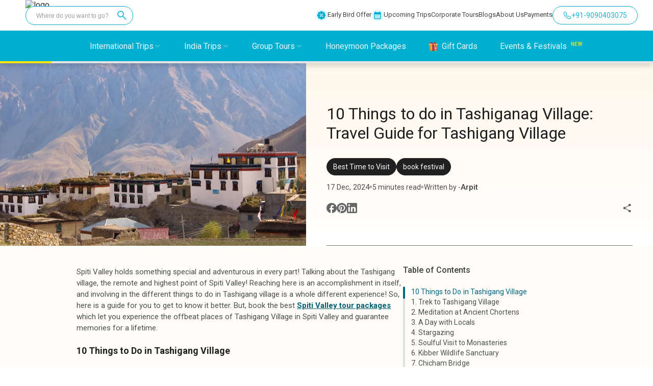

--- FILE ---
content_type: text/html; charset=utf-8
request_url: https://wanderon.in/blogs/things-to-do-in-tashigang-village-in-spiti-valley
body_size: 57680
content:
<!DOCTYPE html><html lang="en"><head><meta charSet="utf-8"/><meta property="og:site_name" content="WanderOn"/><meta property="og:url" content="https://wanderon.in/blogs/things-to-do-in-tashigang-village-in-spiti-valley"/><link rel="canonical" href="https://wanderon.in/blogs/things-to-do-in-tashigang-village-in-spiti-valley"/><meta property="og:image" content="https://wanderon.in/favicon-32x32_v3.png"/><script type="application/ld+json">{
  "@context": "https://schema.org",
  "@type": "Organization",
  "name" : "WANDERON EXPERIENCES PVT. LTD",
  "description": "Book International Trips, Customized Trips, Group Trips, Treks To Himachal Pradesh, Uttarakhand, Ladakh across India Explore culture, things to do offbeat places to visit",
  "url": "https://wanderon.in/",
  "logo": "https://wanderon-images.gumlet.io/gallery/wanderon-black-logo.jpg",
  "founders" : "Govind Gaur",
  "foundingDate" : "2017",
  "foundingLocation" : "Gurugram, India",
  "address": {
        "@type": "PostalAddress",
        "streetAddress": "3rd Floor, Building No-436, Phase IV, Udyog Vihar, Sector-18",
        "addressLocality": "Gurugram",
        "addressRegion": "Haryana",
        "postalCode": "122015",
        "addressCountry": "IN"
      },
  
  "sameAs": [
    "https://www.facebook.com/wander.on",
    "https://www.instagram.com/wander.on/",
    "https://www.youtube.com/c/WanderOn",
    "https://www.linkedin.com/company/wanderontravelcommunity",
    "https://in.pinterest.com/pin/travel--801851908642464419/"
  ],
  
  "contactPoint": [{
    "@type": "ContactPoint",
    "telephone": "+91-9958011455",
    "contactType": "customer service"
  }]
}</script><title>10 Things to Do in Tashigang Village: An Ultimate To-Do List</title><meta name="description" content="10 Things to do in Tashigang village Spiti: Mediate at chortens, spend a day with locals, visit Chicham Bridge, and much more."/><meta property="og:image" content="https://wanderon-images.gumlet.io/blogs/new/2024/05/tashiganag-village.jpg"/><meta property="og:description" content="10 Things to do in Tashigang village Spiti: Mediate at chortens, spend a day with locals, visit Chicham Bridge, and much more."/><meta property="og:title" content="10 Things to Do in Tashigang Village: An Ultimate To-Do List"/><meta name="viewport" content="initial-scale=1.0, width=device-width"/><script type="application/ld+json">{"@context": "https://schema.org","@type": "FAQPage","mainEntity": [{"@type": "Question","name": "What are the top activities in Tashigang village?","acceptedAnswer": {"@type": "Answer","text": "The top things to do in Tashiganag Village Spiti are stargazing, spending some time in the monasteries for a spiritual experience, visiting the nearby villages that form the essence of the Spiti Valley, tasting the delectable flavors of Spiti Valley, experiencing the challenging trek to Tashigang from Kaza village, and going for a Snow Leopard expedition which is only possible in Kibber Village Spiti Valley. "}},{"@type": "Question","name": "What are the top sightseeing places in Tashigang village?","acceptedAnswer": {"@type": "Answer","text": "The top places to visit near Tashigang Village are the Ancient Buddha Chortens which holds great religious beliefs, Chicham Bridge the highest bridge in Asia, Key Monastery, Nako Monastery, Nako Village and Gette Village."}},{"@type": "Question","name": "Which is the best time to visit Tashigang village?","acceptedAnswer": {"@type": "Answer","text": "The best time to visit Tashigang village is during the month of summer from May to September. During the summer months, the temperature conditions in Spiti Valley and surrounding places are optimal in the range of 20-25 degrees Celsius. these temperature conditions are ideal for outdoor activities and exploring the village. Winters are harsh and challenging in Spiti Valley and abundant snowfall shut down all the routes leading to Tashiganag village hence reaching the village is impossible in winter. "}},{"@type": "Question","name": "How many days do you need in Tashigang village?","acceptedAnswer": {"@type": "Answer","text": "Tashiganag village is a small village and can be covered in a day. There are not many places to visit in Tashigang village. Some major attractions are in few kilometers range from the Village. However to experience the culture and to have a divine peace and relax spend a night at the village. "}}]}</script><meta name="next-head-count" content="13"/><meta charSet="utf-8"/><link rel="icon" href="/favicon.ico" sizes="any"/><link rel="icon" type="image/png" href="/favicon-64x64.png" sizes="64x64"/><link rel="preconnect" href="https://fonts.gstatic.com" crossorigin /><link rel="preload" href="/_next/static/media/c4a2ca76cbcd952a.p.woff2" as="font" type="font/woff2" crossorigin="anonymous"/><link rel="preload" href="/_next/static/media/47cbc4e2adbc5db9.p.woff2" as="font" type="font/woff2" crossorigin="anonymous"/><script id="gtm-script" data-nscript="beforeInteractive">(function(w,d,s,l,i){w[l]=w[l]||[];w[l].push({'gtm.start':
              new Date().getTime(),event:'gtm.js'});var f=d.getElementsByTagName(s)[0],
              j=d.createElement(s),dl=l!='dataLayer'?'&l='+l:'';j.async=true;j.src=
              'https://www.googletagmanager.com/gtm.js?id='+i+dl;f.parentNode.insertBefore(j,f);
              })(window,document,'script','dataLayer','GTM-WM6XH8RL');</script><link rel="preload" href="/_next/static/css/7de23698b9bbd3c7.css" as="style"/><link rel="stylesheet" href="/_next/static/css/7de23698b9bbd3c7.css" data-n-g=""/><noscript data-n-css=""></noscript><script defer="" nomodule="" src="/_next/static/chunks/polyfills-c67a75d1b6f99dc8.js"></script><script src="/_next/static/chunks/webpack-4a54bdb4871408cc.js" defer=""></script><script src="/_next/static/chunks/framework-ce84985cd166733a.js" defer=""></script><script src="/_next/static/chunks/main-c5ead51e308a1da8.js" defer=""></script><script src="/_next/static/chunks/pages/_app-00a07188b1716665.js" defer=""></script><script src="/_next/static/chunks/4608-7b6217f907196c23.js" defer=""></script><script src="/_next/static/chunks/7234-bc64e33ddc1feb33.js" defer=""></script><script src="/_next/static/chunks/3156-46bb656c0bedb4c3.js" defer=""></script><script src="/_next/static/chunks/4498-abef0bd79de66757.js" defer=""></script><script src="/_next/static/chunks/815-4812b371f5cc5fa6.js" defer=""></script><script src="/_next/static/chunks/3818-4152c27f854b3fd6.js" defer=""></script><script src="/_next/static/chunks/6642-f7a3ac677b4419df.js" defer=""></script><script src="/_next/static/chunks/5809-84c6587b3e5c80fc.js" defer=""></script><script src="/_next/static/chunks/3925-35dbfc4871295974.js" defer=""></script><script src="/_next/static/chunks/4596-6cc120070712cbff.js" defer=""></script><script src="/_next/static/chunks/pages/blogs/%5Bslug%5D-ff8b8fbdc40699f8.js" defer=""></script><script src="/_next/static/EXgtc2h-MbzmT56j43fIt/_buildManifest.js" defer=""></script><script src="/_next/static/EXgtc2h-MbzmT56j43fIt/_ssgManifest.js" defer=""></script><style data-styled="" data-styled-version="5.3.6">*{box-sizing:border-box;padding:0;margin:0;}/*!sc*/
html,body{width:100%;-webkit-scroll-behavior:smooth !important;-moz-scroll-behavior:smooth !important;-ms-scroll-behavior:smooth !important;scroll-behavior:smooth !important;}/*!sc*/
.tap-read{display:none;}/*!sc*/
a{color:inherit;-webkit-text-decoration:none;text-decoration:none;}/*!sc*/
.PhoneInputCountrySelectArrow{opacity:1 !important;border-color:#fefefe !important;}/*!sc*/
.PhoneInputInput{font-size:16px !important;padding:4px !important;}/*!sc*/
data-styled.g1[id="sc-global-gUQUAp1"]{content:"sc-global-gUQUAp1,"}/*!sc*/
.iVGqoY{display:-webkit-box;display:-webkit-flex;display:-ms-flexbox;display:flex;-webkit-box-pack:center;-webkit-justify-content:center;-ms-flex-pack:center;justify-content:center;-webkit-align-items:center;-webkit-box-align:center;-ms-flex-align:center;align-items:center;width:60px;height:60px;border-radius:50%;box-shadow:0px 0px 4px rgba(0,0,0,0.2);position:fixed;bottom:30px;background-color:#01afd1;border:none;right:-100px;cursor:pointer;-webkit-transition:all 0.6s;transition:all 0.6s;z-index:103;}/*!sc*/
.iVGqoY img{width:100%;height:auto;}/*!sc*/
.iVGqoY:hover{-webkit-transform:scale(1.05);-ms-transform:scale(1.05);transform:scale(1.05);-webkit-transition:scale 0.2s;transition:scale 0.2s;}/*!sc*/
@media only screen and (max-width:900px){.iVGqoY{display:none;box-shadow:0px 0px 4px rgba(0,0,0,0.2);bottom:30px;right:-100px;}}/*!sc*/
data-styled.g2[id="sc-ef948113-0"]{content:"iVGqoY,"}/*!sc*/
.eLzoDj{display:-webkit-box;display:-webkit-flex;display:-ms-flexbox;display:flex;-webkit-box-pack:center;-webkit-justify-content:center;-ms-flex-pack:center;justify-content:center;-webkit-align-items:center;-webkit-box-align:center;-ms-flex-align:center;align-items:center;width:60px;height:60px;border-radius:50%;box-shadow:0px 0px 4px rgba(0,0,0,0.2);position:fixed;bottom:30px;border:none;right:-100px;cursor:pointer;-webkit-transition:all 0.6s;transition:all 0.6s;z-index:103;display:none;}/*!sc*/
.eLzoDj img{width:100%;height:auto;}/*!sc*/
@media only screen and (max-width:900px){.eLzoDj{display:-webkit-box;display:-webkit-flex;display:-ms-flexbox;display:flex;box-shadow:0px 0px 4px rgba(0,0,0,0.2);bottom:30px;right:-100px;bottom:90px;z-index:2;}}/*!sc*/
data-styled.g3[id="sc-ef948113-1"]{content:"eLzoDj,"}/*!sc*/
.jrZzRB{position:fixed;width:-webkit-fit-content;width:-moz-fit-content;width:fit-content;height:-webkit-fit-content;height:-moz-fit-content;height:fit-content;right:0px;bottom:-800px;z-index:200;}/*!sc*/
@media (max-width:600px){.jrZzRB{display:none;width:100vw;height:100vh;background:rgba(0,0,0,0.4);}}/*!sc*/
data-styled.g4[id="sc-ef948113-2"]{content:"jrZzRB,"}/*!sc*/
.fKvnib{position:absolute;right:0px;bottom:-800px;width:100vw;-webkit-transition:bottom 0.5s ease-in-out;transition:bottom 0.5s ease-in-out;display:-webkit-box;display:-webkit-flex;display:-ms-flexbox;display:flex;-webkit-flex-direction:column;-ms-flex-direction:column;flex-direction:column;justify-item:center;z-index:200;opacity:1;}/*!sc*/
@media screen and (min-width:600px){.fKvnib{width:20vw;right:30px;border-radius:5px;-webkit-box-pack:end;-webkit-justify-content:end;-ms-flex-pack:end;justify-content:end;bottom:-800px;}}/*!sc*/
data-styled.g5[id="sc-ef948113-3"]{content:"fKvnib,"}/*!sc*/
.bHiDBi{background-color:#fff;border-radius:12px;width:100%;padding:12px 24px;height:100%;display:-webkit-box;display:-webkit-flex;display:-ms-flexbox;display:flex;-webkit-flex-direction:column;-ms-flex-direction:column;flex-direction:column;box-shadow:0px 0px 5px #999999;}/*!sc*/
@media (max-width:600px){.bHiDBi{border-radius:12px 12px 0px 0px;}}/*!sc*/
data-styled.g6[id="sc-ef948113-4"]{content:"bHiDBi,"}/*!sc*/
.iDxkxK{display:-webkit-box;display:-webkit-flex;display:-ms-flexbox;display:flex;-webkit-align-items:center;-webkit-box-align:center;-ms-flex-align:center;align-items:center;-webkit-box-pack:center;-webkit-justify-content:center;-ms-flex-pack:center;justify-content:center;cursor:pointer;margin:10px 10px;border-radius:var(--radius-small,8px);box-shadow:0px 0px 20px 2px rgba(0,0,0,0.04);height:52px;gap:10px;}/*!sc*/
.iDxkxK span{text-align:center;font-family:Roboto;font-size:14px;font-style:normal;font-weight:500;line-height:13px;}/*!sc*/
.iDxkxK img{height:30px;margin-right:0px;}/*!sc*/
@media (max-width:600px){.iDxkxK{padding:12px 26px;}}/*!sc*/
data-styled.g7[id="sc-ef948113-5"]{content:"iDxkxK,"}/*!sc*/
.hKVHrn{display:-webkit-box;display:-webkit-flex;display:-ms-flexbox;display:flex;-webkit-align-items:center;-webkit-box-align:center;-ms-flex-align:center;align-items:center;-webkit-box-pack:center;-webkit-justify-content:center;-ms-flex-pack:center;justify-content:center;cursor:pointer;margin:10px 10px;height:52px;padding:5px;gap:10px;border-radius:var(--radius-small,8px);box-shadow:0px 0px 20px 2px rgba(0,0,0,0.04);}/*!sc*/
.hKVHrn span{margin-right:10px;text-align:center;font-family:Roboto;font-size:14px;font-style:normal;font-weight:500;line-height:13px;}/*!sc*/
.hKVHrn img{height:30px;margin-right:10px;}/*!sc*/
data-styled.g8[id="sc-ef948113-6"]{content:"hKVHrn,"}/*!sc*/
.kSdQlr{display:-webkit-box;display:-webkit-flex;display:-ms-flexbox;display:flex;width:100%;-webkit-box-pack:end;-webkit-justify-content:flex-end;-ms-flex-pack:end;justify-content:flex-end;-webkit-align-items:center;-webkit-box-align:center;-ms-flex-align:center;align-items:center;padding:12px;}/*!sc*/
@media (max-width:600px){.kSdQlr{padding:12px;-webkit-box-pack:center;-webkit-justify-content:center;-ms-flex-pack:center;justify-content:center;}}/*!sc*/
data-styled.g10[id="sc-ef948113-8"]{content:"kSdQlr,"}/*!sc*/
.jrdPNw{width:40vw;height:40vh;background-color:white;border-radius:15px;display:-webkit-box;display:-webkit-flex;display:-ms-flexbox;display:flex;position:relative;-webkit-flex-direction:column;-ms-flex-direction:column;flex-direction:column;box-shadow:0px 10px 15px rgba(0,0,0,0.1);-webkit-box-pack:center;-webkit-justify-content:center;-ms-flex-pack:center;justify-content:center;padding:0 25px;}/*!sc*/
.jrdPNw p{font-size:16px;}/*!sc*/
@media (max-width:600px){.jrdPNw{-webkit-flex-direction:column;-ms-flex-direction:column;flex-direction:column;width:100vw;height:280px;margin-top:10vh;padding-top:40px;border-radius:15px 15px 0 0;}}/*!sc*/
data-styled.g19[id="sc-24f61579-0"]{content:"jrdPNw,"}/*!sc*/
.ftsjzi{display:-webkit-box;display:-webkit-flex;display:-ms-flexbox;display:flex;-webkit-flex-direction:column;-ms-flex-direction:column;flex-direction:column;height:50px;width:50px;border-radius:50%;-webkit-align-items:center;-webkit-box-align:center;-ms-flex-align:center;align-items:center;-webkit-box-pack:center;-webkit-justify-content:center;-ms-flex-pack:center;justify-content:center;-webkit-flex-shrink:0;-ms-flex-negative:0;flex-shrink:0;}/*!sc*/
.ftsjzi:nth-child(1){border:1px solid #b7d4fb;background-color:#25d366;}/*!sc*/
.ftsjzi:nth-child(2){background-color:#1877f2;border:1px solid #b7d4fb;}/*!sc*/
.ftsjzi:nth-child(3){background-color:#46c1f6;border:1px solid #b6e7fc;}/*!sc*/
.ftsjzi:nth-child(4){background-color:#0288d1;border:1px solid #b6e7fc;}/*!sc*/
.ftsjzi:nth-child(5){background-color:#fff;border:1px solid #f47b79;}/*!sc*/
data-styled.g20[id="sc-24f61579-1"]{content:"ftsjzi,"}/*!sc*/
.ivjzUg{display:-webkit-box;display:-webkit-flex;display:-ms-flexbox;display:flex;margin:20px 0;gap:20px;-webkit-flex-wrap:wrap;-ms-flex-wrap:wrap;flex-wrap:wrap;}/*!sc*/
data-styled.g21[id="sc-24f61579-2"]{content:"ivjzUg,"}/*!sc*/
.fKrEgJ{margin:12px 0 -5px 0;height:45px;border-radius:4px;padding:0 5px;border:1px solid #757171;display:-webkit-box;display:-webkit-flex;display:-ms-flexbox;display:flex;-webkit-align-items:center;-webkit-box-align:center;-ms-flex-align:center;align-items:center;gap:20px;}/*!sc*/
.fKrEgJ input{width:100%;height:100%;border:none;outline:none;font-size:15px;}/*!sc*/
.fKrEgJ svg{width:40px;}/*!sc*/
.fKrEgJ button{outline:none;cursor:pointer;font-weight:500;border-radius:4px;border:2px solid transparent;color:#000;padding:5px 18px;background:#fee60b;-webkit-transition:background 0.1s linear,border-color 0.1s linear, color 0.1s linear;transition:background 0.1s linear,border-color 0.1s linear, color 0.1s linear;}/*!sc*/
.fKrEgJ button:hover{background:#fff6a1;}/*!sc*/
data-styled.g22[id="sc-24f61579-3"]{content:"fKrEgJ,"}/*!sc*/
.fsHDip{position:fixed;left:50vw;bottom:50vh;z-index:15000;width:0px;height:0px;display:-webkit-box;display:-webkit-flex;display:-ms-flexbox;display:flex;-webkit-box-pack:center;-webkit-justify-content:center;-ms-flex-pack:center;justify-content:center;-webkit-align-items:center;-webkit-box-align:center;-ms-flex-align:center;align-items:center;background-color:rgba(0,0,0,0.5);-webkit-transition:all 0.3s ease-in-out;transition:all 0.3s ease-in-out;-webkit-transition:all 0.3s ease-in-out;overflow:hidden;opacity:0;}/*!sc*/
@media screen and (max-width:600px){.fsHDip{-webkit-align-items:end;-webkit-box-align:end;-ms-flex-align:end;align-items:end;-webkit-transition:bottom top 0.4s ease-in-out;transition:bottom top 0.4s ease-in-out;-webkit-transition:bottom top 0.4s ease-in-out;width:100vw;bottom:-100vh;height:100vh;left:0;bottom:-100vh;height:calc(100vh);}}/*!sc*/
.laKpfq{position:fixed;left:50vw;bottom:50vh;z-index:15000;width:0px;height:0px;display:-webkit-box;display:-webkit-flex;display:-ms-flexbox;display:flex;-webkit-box-pack:center;-webkit-justify-content:center;-ms-flex-pack:center;justify-content:center;-webkit-align-items:center;-webkit-box-align:center;-ms-flex-align:center;align-items:center;background-color:rgba(0,0,0,0.5);-webkit-transition:all 0.3s ease-in-out;transition:all 0.3s ease-in-out;-webkit-transition:all 0.3s ease-in-out;overflow:hidden;opacity:0;}/*!sc*/
@media screen and (max-width:600px){.laKpfq{-webkit-align-items:end;-webkit-box-align:end;-ms-flex-align:end;align-items:end;-webkit-transition:bottom top 0.4s ease-in-out;transition:bottom top 0.4s ease-in-out;-webkit-transition:bottom top 0.4s ease-in-out;width:100vw;bottom:-100vh;height:100vh;left:0;}}/*!sc*/
data-styled.g23[id="sc-878aacf1-0"]{content:"fsHDip,laKpfq,"}/*!sc*/
.dMqCoT{position:relative;height:60%;width:100%;display:-webkit-box;display:-webkit-flex;display:-ms-flexbox;display:flex;-webkit-box-pack:center;-webkit-justify-content:center;-ms-flex-pack:center;justify-content:center;-webkit-align-items:center;-webkit-box-align:center;-ms-flex-align:center;align-items:center;background-image:url();background-position:center;background-repeat:no-repeat;background-size:cover;}/*!sc*/
.dMqCoT img{object-fit:cover;}/*!sc*/
@media (max-width:600px){.dMqCoT{display:none;}}/*!sc*/
data-styled.g25[id="sc-878aacf1-2"]{content:"dMqCoT,"}/*!sc*/
.dEwgAC{width:80vw;height:80vh;background-color:white;border-radius:15px;display:-webkit-box;display:-webkit-flex;display:-ms-flexbox;display:flex;position:relative;-webkit-flex-direction:row;-ms-flex-direction:row;flex-direction:row;overflow-y:hidden;}/*!sc*/
@media (max-width:600px){.dEwgAC{-webkit-flex-direction:column;-ms-flex-direction:column;flex-direction:column;width:100vw;max-height:90vh;overflow-y:hidden;height:-webkit-fit-content;height:-moz-fit-content;height:fit-content;padding-top:40px;border-radius:15px 15px 0 0;}}/*!sc*/
data-styled.g26[id="sc-878aacf1-3"]{content:"dEwgAC,"}/*!sc*/
.gfHhjE{height:24px;width:24px;fill:transparent;border:none;display:-webkit-box;display:-webkit-flex;display:-ms-flexbox;display:flex;-webkit-box-pack:center;-webkit-justify-content:center;-ms-flex-pack:center;justify-content:center;-webkit-align-items:center;-webkit-box-align:center;-ms-flex-align:center;align-items:center;position:absolute;top:15px;right:15px;cursor:pointer;background:transparent;z-index:500;color:#fff;border-radius:50%;}/*!sc*/
data-styled.g27[id="sc-878aacf1-4"]{content:"gfHhjE,"}/*!sc*/
.eKestj{width:60%;height:100%;border-radius:15px 0 0 15px;display:-webkit-box;display:-webkit-flex;display:-ms-flexbox;display:flex;-webkit-flex-direction:column;-ms-flex-direction:column;flex-direction:column;}/*!sc*/
@media (max-width:600px){.eKestj{width:100%;height:100%;padding:0;-webkit-flex-direction:column-reverse;-ms-flex-direction:column-reverse;flex-direction:column-reverse;}}/*!sc*/
data-styled.g28[id="sc-878aacf1-5"]{content:"eKestj,"}/*!sc*/
.frTquH{width:40%;height:100%;border-radius:0 15px 15px 0;background-color:rgba(1,175,209,0.15);display:-webkit-box;display:-webkit-flex;display:-ms-flexbox;display:flex;-webkit-box-pack:center;-webkit-justify-content:center;-ms-flex-pack:center;justify-content:center;-webkit-flex-direction:column;-ms-flex-direction:column;flex-direction:column;padding:45px 22px;box-sizing:border-box;}/*!sc*/
@media (max-width:600px){.frTquH{width:90%;margin:20px 0;-webkit-align-self:center;-ms-flex-item-align:center;align-self:center;height:100%;border-radius:0;padding:15px;background-color:rgba(1,175,209,0.15);border:1px solid #015f74;border-radius:8px;}}/*!sc*/
data-styled.g29[id="sc-878aacf1-6"]{content:"frTquH,"}/*!sc*/
.btTnRu{display:none;}/*!sc*/
@media (max-width:600px){.btTnRu{position:relative;height:178px;width:100%;display:-webkit-box;display:-webkit-flex;display:-ms-flexbox;display:flex;-webkit-box-pack:center;-webkit-justify-content:center;-ms-flex-pack:center;justify-content:center;-webkit-align-items:center;-webkit-box-align:center;-ms-flex-align:center;align-items:center;margin:2vh 0;background-image:url();background-position:center;background-repeat:no-repeat;background-size:cover;}.btTnRu img{object-fit:contain;}}/*!sc*/
data-styled.g30[id="sc-878aacf1-7"]{content:"btTnRu,"}/*!sc*/
.jwRPqT{font-family:"Roboto";font-weight:700;font-size:33.18px;line-height:40px;text-align:center;padding:40px 0 16px 0;color:#015F74;}/*!sc*/
@media (max-width:600px){.jwRPqT{font-family:"Roboto";font-weight:700;font-size:22.43px;line-height:29px;padding:0 0 8px 0;}}/*!sc*/
data-styled.g31[id="sc-878aacf1-8"]{content:"jwRPqT,"}/*!sc*/
.llVoPj{font-family:"Roboto";font-style:normal;font-weight:500;font-size:19.2px;line-height:27px;text-align:center;color:rgba(12,12,12,0.7);}/*!sc*/
@media (max-width:600px){.llVoPj{font-family:"Roboto";font-weight:500;font-size:15.75px;line-height:20px;}}/*!sc*/
data-styled.g32[id="sc-878aacf1-9"]{content:"llVoPj,"}/*!sc*/
.eJQDvO{height:48px;width:100%;background-color:#FEE60B;border-radius:24px;outline:none;border:none;font-weight:500;font-size:18px;line-height:135.19%;margin-top:28px;color:rgba(12,12,12,1);cursor:pointer;display:-webkit-box;display:-webkit-flex;display:-ms-flexbox;display:flex;-webkit-align-items:center;-webkit-box-align:center;-ms-flex-align:center;align-items:center;-webkit-box-pack:center;-webkit-justify-content:center;-ms-flex-pack:center;justify-content:center;gap:6px;z-index:auto;}/*!sc*/
.eJQDvO:hover{background-color:#ffef5e;}/*!sc*/
@media (max-width:600px){.eJQDvO{height:42px;border-radius:47px;font-weight:500;font-size:16px;line-height:135.19%;margin:3vw auto 6vw auto;}.eJQDvO:hover{background-color:#ffef5e;}}/*!sc*/
data-styled.g35[id="sc-878aacf1-12"]{content:"eJQDvO,"}/*!sc*/
.itzCDC{display:block;}/*!sc*/
@media screen and (max-width:600px){.itzCDC{display:none;}}/*!sc*/
data-styled.g66[id="sc-add1b611-0"]{content:"itzCDC,"}/*!sc*/
.gtufkU{display:none;}/*!sc*/
@media screen and (max-width:600px){.gtufkU{display:block;}}/*!sc*/
data-styled.g67[id="sc-add1b611-1"]{content:"gtufkU,"}/*!sc*/
.koCIhw{display:none;cursor:pointer;}/*!sc*/
@media screen and (max-width:768px){.koCIhw{display:block;}}/*!sc*/
data-styled.g86[id="sc-337176a2-0"]{content:"koCIhw,"}/*!sc*/
.cHkSdg{height:24px;width:24px;}/*!sc*/
data-styled.g88[id="sc-caf8874b-1"]{content:"cHkSdg,"}/*!sc*/
.eeTxkQ{display:-webkit-box;display:-webkit-flex;display:-ms-flexbox;display:flex;-webkit-align-items:center;-webkit-box-align:center;-ms-flex-align:center;align-items:center;padding:4px;position:relative;margin-left:24px;border-radius:37.5px;background:#fff;}/*!sc*/
.eeTxkQ:hover{cursor:pointer;}/*!sc*/
.eeTxkQ:first-child{margin-left:0;}/*!sc*/
@media screen and (max-width:600px){.eeTxkQ{position:relative;margin-left:24px;}.eeTxkQ:first-child{margin-left:0;}}/*!sc*/
data-styled.g89[id="sc-caf8874b-2"]{content:"eeTxkQ,"}/*!sc*/
.cOJDEG{text-align:center;padding-bottom:30px;padding-top:20px;background:#112023;width:100%;margin-top:-2px;}/*!sc*/
@media (max-width:769px){.cOJDEG{padding:0px 16px;padding-top:40px;padding-bottom:100px;}}/*!sc*/
data-styled.g90[id="sc-caf8874b-3"]{content:"cOJDEG,"}/*!sc*/
.btGNFp{display:-webkit-box;display:-webkit-flex;display:-ms-flexbox;display:flex;-webkit-flex-direction:row;-ms-flex-direction:row;flex-direction:row;-webkit-box-pack:center;-webkit-justify-content:center;-ms-flex-pack:center;justify-content:center;justify-self:center;margin-bottom:24px;border-radius:50px;background:#212e30;width:-webkit-fit-content;width:-moz-fit-content;width:fit-content;padding:12px 30px;}/*!sc*/
@media (max-width:769px){.btGNFp{margin:30px auto 16px auto;}}/*!sc*/
data-styled.g91[id="sc-caf8874b-4"]{content:"btGNFp,"}/*!sc*/
.ldEXX{font-weight:500;font-size:28px;line-height:28px;margin-top:10px;text-align:center;margin-bottom:12px;color:var(--primitive-color-grey-grey-1,#f2f2f2);font-family:Roboto;}/*!sc*/
@media (max-width:769px){.ldEXX{margin-top:0;margin-bottom:0px;font-weight:500;font-size:16px;line-height:20px;}}/*!sc*/
@media (min-width:1550px){.ldEXX{font-size:28px;}}/*!sc*/
data-styled.g93[id="sc-caf8874b-6"]{content:"ldEXX,"}/*!sc*/
.gYULjA{margin-top:12px;color:#e5e5e5;font-family:Roboto;font-size:15px;font-style:normal;font-weight:400;margin:auto;line-height:22px;width:60%;}/*!sc*/
@media (max-width:935px){.gYULjA{font-size:12px;}}/*!sc*/
@media (min-width:1550px){.gYULjA{font-size:15px;}}/*!sc*/
@media (max-width:769px){.gYULjA{width:80%;margin-top:12px;color:var(--primitive-color-grey-grey-3,#e5e5e5);text-align:center;font-family:Roboto;font-size:12px;font-style:normal;font-weight:400;line-height:18px;}}/*!sc*/
data-styled.g94[id="sc-caf8874b-7"]{content:"gYULjA,"}/*!sc*/
.fzYZUq{list-style-type:none;margin:auto;display:-webkit-box;display:-webkit-flex;display:-ms-flexbox;display:flex;-webkit-box-pack:center;-webkit-justify-content:center;-ms-flex-pack:center;justify-content:center;gap:40px;margin-top:24px;margin-bottom:24px;}/*!sc*/
@media (max-width:769px){.fzYZUq{margin-bottom:12px;margin-top:20px;gap:30px;}}/*!sc*/
data-styled.g95[id="sc-caf8874b-8"]{content:"fzYZUq,"}/*!sc*/
.gxMBGt{color:var(--primitive-color-grey-grey-2,#e5e5e5);font-family:Roboto;font-size:15px;font-style:normal;font-weight:400;line-height:22px;}/*!sc*/
@media (max-width:935px){.gxMBGt{font-size:12px;}}/*!sc*/
@media (max-width:769px){.gxMBGt{font-weight:400;font-size:12px;line-height:15.6px;}}/*!sc*/
@media (min-width:1550px){.gxMBGt{font-size:15px;}}/*!sc*/
data-styled.g96[id="sc-caf8874b-9"]{content:"gxMBGt,"}/*!sc*/
.hmYpEf{margin-top:24px;color:#e5e5e5;font-family:Roboto;font-size:15px;font-style:normal;font-weight:400;line-height:22px;}/*!sc*/
@media (max-width:600px){.hmYpEf{margin-top:20px;margin-bottom:20px;font-size:12px;line-height:14px;}}/*!sc*/
data-styled.g97[id="sc-caf8874b-10"]{content:"hmYpEf,"}/*!sc*/
.GYdOt{background-color:#01afd1;color:white;display:-webkit-box;display:-webkit-flex;display:-ms-flexbox;display:flex;-webkit-align-items:center;-webkit-box-align:center;-ms-flex-align:center;align-items:center;-webkit-box-pack:center;-webkit-justify-content:center;-ms-flex-pack:center;justify-content:center;left:0;right:0;-webkit-align-items:center;-webkit-box-align:center;-ms-flex-align:center;align-items:center;font-weight:400;width:100%;height:60px;z-index:200;position:fixed;margin-top:60px;-webkit-backdrop-filter:none;backdrop-filter:none;}/*!sc*/
@media (max-width:768px){.GYdOt{background-color:#01afd1;height:70px;-webkit-box-pack:justify;-webkit-justify-content:space-between;-ms-flex-pack:justify;justify-content:space-between;position:fixed;z-index:200;margin-top:0;}}/*!sc*/
@media (min-width:1950px){.GYdOt{height:84px;margin-top:84px;}}/*!sc*/
data-styled.g98[id="sc-47233d6f-0"]{content:"GYdOt,"}/*!sc*/
.cQDAhI{display:-webkit-box;display:-webkit-flex;display:-ms-flexbox;display:flex;-webkit-align-items:center;-webkit-box-align:center;-ms-flex-align:center;align-items:center;font-weight:400;font-size:16px;line-height:19px;height:60px;color:#ffffff;opacity:0.9;position:relative;margin-right:44px;height:100%;text-wrap:nowrap;}/*!sc*/
@media (min-width:648px) and (max-width:847px){.cQDAhI{font-size:12px;margin-right:20px;}}/*!sc*/
@media (min-width:847px) and (max-width:1034px){.cQDAhI{font-size:14px;margin-right:20px;}}/*!sc*/
@media (min-width:1950px){.cQDAhI{font-size:25px;}}/*!sc*/
data-styled.g99[id="sc-47233d6f-1"]{content:"cQDAhI,"}/*!sc*/
.fSlobw{display:-webkit-box;display:-webkit-flex;display:-ms-flexbox;display:flex;-webkit-align-items:center;-webkit-box-align:center;-ms-flex-align:center;align-items:center;list-style-type:none;margin-left:51px;}/*!sc*/
.fSlobw li{position:relative;}/*!sc*/
.fSlobw li:hover{cursor:pointer;}/*!sc*/
@media (max-width:648px){.fSlobw li{font-size:16px;}}/*!sc*/
@media (max-width:768px){.fSlobw{display:none;}}/*!sc*/
data-styled.g100[id="sc-47233d6f-2"]{content:"fSlobw,"}/*!sc*/
.hYKkur{display:none;position:relative;width:60px;height:60px;}/*!sc*/
.hYKkur img{object-fit:cover;width:50px;}/*!sc*/
@media (max-width:768px){.hYKkur{display:-webkit-box;display:-webkit-flex;display:-ms-flexbox;display:flex;-webkit-align-items:center;-webkit-box-align:center;-ms-flex-align:center;align-items:center;-webkit-box-pack:justify;-webkit-justify-content:space-between;-ms-flex-pack:justify;justify-content:space-between;width:60%;height:46px;margin:26px 0 26px 12px;}}/*!sc*/
data-styled.g101[id="sc-47233d6f-3"]{content:"hYKkur,"}/*!sc*/
.boInJQ{display:none;}/*!sc*/
@media (max-width:768px){.boInJQ{display:-webkit-box;display:-webkit-flex;display:-ms-flexbox;display:flex;-webkit-box-pack:end;-webkit-justify-content:flex-end;-ms-flex-pack:end;justify-content:flex-end;position:fixed;right:6.5px;margin-right:7.8px;z-index:99;right:20px;margin-right:35px;-webkit-align-self:center;-ms-flex-item-align:center;align-self:center;position:relative;}.boInJQ svg{height:4vh;}.boInJQ path{fill:none;stroke:white;stroke-width:6;-webkit-transition:stroke-dasharray 300ms cubic-bezier(0.4,0,0.2,1), stroke-dashoffset 300ms cubic-bezier(0.4,0,0.2,1);transition:stroke-dasharray 300ms cubic-bezier(0.4,0,0.2,1), stroke-dashoffset 300ms cubic-bezier(0.4,0,0.2,1);}.boInJQ path{fill:white;stroke:white;stroke-width:0;}}/*!sc*/
.zjNpj{display:none;}/*!sc*/
@media (max-width:768px){.zjNpj{display:-webkit-box;display:-webkit-flex;display:-ms-flexbox;display:flex;-webkit-box-pack:end;-webkit-justify-content:flex-end;-ms-flex-pack:end;justify-content:flex-end;position:fixed;right:6.5px;margin-right:7.8px;z-index:99;}.zjNpj svg{height:4vh;}.zjNpj path{fill:none;stroke:white;stroke-width:6;-webkit-transition:stroke-dasharray 300ms cubic-bezier(0.4,0,0.2,1), stroke-dashoffset 300ms cubic-bezier(0.4,0,0.2,1);transition:stroke-dasharray 300ms cubic-bezier(0.4,0,0.2,1), stroke-dashoffset 300ms cubic-bezier(0.4,0,0.2,1);}}/*!sc*/
data-styled.g102[id="sc-47233d6f-4"]{content:"boInJQ,zjNpj,"}/*!sc*/
.kCwSHW{width:68%;max-height:100vh;background-color:white;-webkit-transform:scaleX(0);-ms-transform:scaleX(0);transform:scaleX(0);-webkit-transform-origin:100% 100%;-ms-transform-origin:100% 100%;transform-origin:100% 100%;-webkit-transition:all 0.3s ease-out;transition:all 0.3s ease-out;opacity:0;overflow-y:auto;}/*!sc*/
data-styled.g103[id="sc-47233d6f-5"]{content:"kCwSHW,"}/*!sc*/
.gthYCc{font-weight:400;font-size:14px;color:#444444;list-style-type:none;}/*!sc*/
.gthYCc li{padding:1.77vh 0 1.78vh 4.62vw;font-size:100%;border-bottom:0.5px solid rgba(0,0,0,0.15);}/*!sc*/
data-styled.g105[id="sc-47233d6f-7"]{content:"gthYCc,"}/*!sc*/
.irLunM{font-weight:500;font-size:14px;line-height:1.21em;color:#444444;list-style-type:none;margin-top:5px;}/*!sc*/
.irLunM li{font-size:100%;margin:2.37vh 0 2.37vh 4.62vw;}/*!sc*/
data-styled.g106[id="sc-47233d6f-8"]{content:"irLunM,"}/*!sc*/
.gDBdZK{display:-webkit-box;display:-webkit-flex;display:-ms-flexbox;display:flex;-webkit-transform:scaleX(0);-ms-transform:scaleX(0);transform:scaleX(0);-webkit-box-pack:end;-webkit-justify-content:flex-end;-ms-flex-pack:end;justify-content:flex-end;z-index:9;position:fixed;top:70px;right:0;height:100vh;width:100vw;-webkit-transition:0.3s ease-in-out;transition:0.3s ease-in-out;-webkit-transform-origin:100% 100%;-ms-transform-origin:100% 100%;transform-origin:100% 100%;}/*!sc*/
data-styled.g107[id="sc-47233d6f-9"]{content:"gDBdZK,"}/*!sc*/
.pzSgc{position:fixed;top:70px;right:0;left:0;bottom:0;z-index:3;display:none;background:rgba(16,16,16,0.4);}/*!sc*/
data-styled.g108[id="sc-47233d6f-10"]{content:"pzSgc,"}/*!sc*/
.biEVvX{width:auto;height:auto;position:absolute;top:20px;z-index:999;}/*!sc*/
data-styled.g111[id="sc-47233d6f-13"]{content:"biEVvX,"}/*!sc*/
.iXuBCu{position:relative;width:16px;height:16px;color:black;-webkit-transition:-webkit-transform 0.5s ease;-webkit-transition:transform 0.5s ease;transition:transform 0.5s ease;}/*!sc*/
@media (min-width:1920px){.iXuBCu{width:28px;height:28px;}}/*!sc*/
data-styled.g112[id="sc-47233d6f-14"]{content:"iXuBCu,"}/*!sc*/
.eTDXhy{position:absolute;top:-2px;right:-30px;color:#fee60b;-webkit-letter-spacing:0.5px;-moz-letter-spacing:0.5px;-ms-letter-spacing:0.5px;letter-spacing:0.5px;font-weight:600;font-size:10px;line-height:15px;}/*!sc*/
.kwiOZP{position:absolute;top:-2px;right:-30px;color:#01afd1;-webkit-letter-spacing:0.5px;-moz-letter-spacing:0.5px;-ms-letter-spacing:0.5px;letter-spacing:0.5px;font-weight:600;font-size:10px;line-height:15px;}/*!sc*/
data-styled.g113[id="sc-47233d6f-15"]{content:"eTDXhy,kwiOZP,"}/*!sc*/
.eugVns{stroke-dasharray:60 207;stroke-dashoffset:0;}/*!sc*/
data-styled.g114[id="sc-47233d6f-16"]{content:"eugVns,"}/*!sc*/
.jVFokS{stroke-dasharray:60 60;stroke-dashoffset:0;}/*!sc*/
data-styled.g115[id="sc-47233d6f-17"]{content:"jVFokS,"}/*!sc*/
.bCjqRS{stroke-dasharray:60 207;stroke-dashoffset:0;}/*!sc*/
data-styled.g116[id="sc-47233d6f-18"]{content:"bCjqRS,"}/*!sc*/
.ffQYSP{padding:30px 10% 0px 10%;width:100%;background:#112023;}/*!sc*/
@media (max-width:600px){.ffQYSP{padding:30px 0px 0px 0px;text-align:center;grid-template-columns:repeat(1,1fr);font-weight:400;font-size:12px;line-height:144.69%;text-align:center;color:#e5e5e5;}}/*!sc*/
data-styled.g118[id="sc-5d4f47d3-0"]{content:"ffQYSP,"}/*!sc*/
.khQiIe{margin-bottom:9px;color:#fbfbfb;font-family:Roboto;font-size:18px;font-style:normal;font-weight:500;line-height:27px;width:-webkit-max-content;width:-moz-max-content;width:max-content;}/*!sc*/
@media (max-width:600px){.khQiIe{color:#f2f2f2;font-family:Roboto;font-size:14px;font-style:normal;font-weight:500;line-height:14px;margin-bottom:20px;}}/*!sc*/
@media (min-width:1520px){.khQiIe{font-size:18px;}}/*!sc*/
data-styled.g119[id="sc-5d4f47d3-1"]{content:"khQiIe,"}/*!sc*/
.fGMHWJ{padding:0 20px;display:-webkit-box;display:-webkit-flex;display:-ms-flexbox;display:flex;gap:120px;-webkit-box-pack:center;-webkit-justify-content:center;-ms-flex-pack:center;justify-content:center;width:80%;position:relative;}/*!sc*/
.fGMHWJ ul{list-style-type:none;font-weight:400;font-size:14px;line-height:16px;color:#e5e5e5;}/*!sc*/
.fGMHWJ ul li{font-weight:400;font-size:15px;line-height:22px;margin-bottom:4px;cursor:pointer;}/*!sc*/
.fGMHWJ ul li:hover{color:#ffffff;}/*!sc*/
@media (max-width:600px){.fGMHWJ{-webkit-flex-direction:column;-ms-flex-direction:column;flex-direction:column;width:100%;text-align:start;gap:0;}.fGMHWJ ul li{font-size:12px;}}/*!sc*/
data-styled.g121[id="sc-5d4f47d3-3"]{content:"fGMHWJ,"}/*!sc*/
.dPNBTa{width:80%;margin:0px 10%;position:relative;height:55px;background-image:url(https://wanderon-images.gumlet.io//footer-desktop.png?updatedAt=1734433384777.);background-position:center;background-size:contain;background-repeat:no-repeat;border-bottom:1px solid rgba(255,255,255,0.2);}/*!sc*/
@media (min-width:1520px){.dPNBTa{height:80px;}}/*!sc*/
@media (max-width:600px){.dPNBTa{margin:0px;width:100%;height:70px;background-size:cover;background-image:url(https://wanderon-images.gumlet.io//footer-mobile.png?updatedAt=1734435959489);}}/*!sc*/
data-styled.g124[id="sc-5d4f47d3-6"]{content:"dPNBTa,"}/*!sc*/
.jutGpc li{color:#e5e5e5;font-family:Roboto;font-size:15px;font-style:normal;font-weight:400;line-height:22px;}/*!sc*/
.jutGpc ul > li{height:30px;width:-webkit-max-content;width:-moz-max-content;width:max-content;color:#ababab;margin:0;}/*!sc*/
.jutGpc ul > li:hover{color:#f2f2f2;}/*!sc*/
@media (max-width:600px){.jutGpc{position:relative;padding:15px 0px;max-height:45px;overflow:hidden;border-top:1.1px solid rgba(255,255,255,0.2);}}/*!sc*/
.fLggXl li{color:#e5e5e5;font-family:Roboto;font-size:15px;font-style:normal;font-weight:400;line-height:22px;}/*!sc*/
.fLggXl ul > li{height:30px;width:-webkit-max-content;width:-moz-max-content;width:max-content;color:#ababab;margin:0;}/*!sc*/
.fLggXl ul > li:hover{color:#f2f2f2;}/*!sc*/
@media (max-width:600px){.fLggXl{position:relative;padding:15px 0px;max-height:45px;overflow:hidden;border-top:1.1px solid rgba(255,255,255,0.2);border-bottom:1.1px solid rgba(255,255,255,0.2);}}/*!sc*/
data-styled.g125[id="sc-5d4f47d3-7"]{content:"jutGpc,fLggXl,"}/*!sc*/
.eNZvdA{display:-webkit-box;display:-webkit-flex;display:-ms-flexbox;display:flex;-webkit-box-pack:center;-webkit-justify-content:center;-ms-flex-pack:center;justify-content:center;margin-bottom:2px;border-bottom:1px solid rgba(255,255,255,0.2);padding-bottom:24px;}/*!sc*/
@media (max-width:600px){.eNZvdA{margin-bottom:0px;-webkit-flex-direction:column;-ms-flex-direction:column;flex-direction:column;padding-bottom:0px;}}/*!sc*/
data-styled.g126[id="sc-5d4f47d3-8"]{content:"eNZvdA,"}/*!sc*/
.gbFvSR{position:absolute;right:24px;}/*!sc*/
@media (min-width:600px){.gbFvSR{display:none;}}/*!sc*/
data-styled.g127[id="sc-5d4f47d3-9"]{content:"gbFvSR,"}/*!sc*/
.eFqxvN{width:100%;height:8px;border-top-left-radius:100px;border-top-right-radius:100px;background-color:#01afd1;}/*!sc*/
@media (max-width:600px){.eFqxvN{border-top-left-radius:100px;border-top-right-radius:100px;height:4px;}}/*!sc*/
data-styled.g128[id="sc-5d4f47d3-10"]{content:"eFqxvN,"}/*!sc*/
.guexdA{display:-webkit-box;display:-webkit-flex;display:-ms-flexbox;display:flex;width:100%;-webkit-box-pack:justify;-webkit-justify-content:space-between;-ms-flex-pack:justify;justify-content:space-between;}/*!sc*/
data-styled.g130[id="sc-5d4f47d3-12"]{content:"guexdA,"}/*!sc*/
.kpOaoh{display:-webkit-box;display:-webkit-flex;display:-ms-flexbox;display:flex;-webkit-flex-direction:column;-ms-flex-direction:column;flex-direction:column;padding-bottom:20px;position:relative;}/*!sc*/
@media (max-width:600px){.kpOaoh{display:-webkit-box;display:-webkit-flex;display:-ms-flexbox;display:flex;padding-bottom:16px;}}/*!sc*/
data-styled.g131[id="sc-1697e5a4-0"]{content:"kpOaoh,"}/*!sc*/
.gUJNjz{height:100%;width:24px;display:-webkit-box;display:-webkit-flex;display:-ms-flexbox;display:flex;-webkit-align-self:center;-ms-flex-item-align:center;align-self:center;position:absolute;left:0.5vw;}/*!sc*/
@media screen and (max-width:600px){.gUJNjz{left:2vw;}}/*!sc*/
.liznBC{height:40%;width:24px;display:-webkit-box;display:-webkit-flex;display:-ms-flexbox;display:flex;-webkit-align-self:center;-ms-flex-item-align:center;align-self:center;position:absolute;left:0.5vw;}/*!sc*/
@media screen and (max-width:600px){.liznBC{left:2vw;}}/*!sc*/
data-styled.g132[id="sc-1697e5a4-1"]{content:"gUJNjz,liznBC,"}/*!sc*/
.fhucTq{font-family:"Roboto";font-style:normal;font-weight:400;font-size:16px;line-height:24px;color:#015f74;margin-bottom:8px;}/*!sc*/
@media screen and (max-width:600px){.fhucTq{color:#015f74;}}/*!sc*/
data-styled.g133[id="sc-1697e5a4-2"]{content:"fhucTq,"}/*!sc*/
.eQRUfz{height:48px;width:100%;padding:12px 42px;outline:none;border-radius:5px;background:#ffffff;border:1px solid #015f74;}/*!sc*/
.eQRUfz:focus{border:2px solid #015f74;}/*!sc*/
.eQRUfz::placeholder{font-weight:400;font-size:16px;line-height:24px;color:rgba(12,12,12,0.4);}/*!sc*/
@media (max-width:600px){.eQRUfz::-webkit-input-placeholder{font-family:"Roboto";font-style:normal;font-weight:400;font-size:15.75px;line-height:24px;}.eQRUfz::-moz-placeholder{font-family:"Roboto";font-style:normal;font-weight:400;font-size:15.75px;line-height:24px;}.eQRUfz:-ms-input-placeholder{font-family:"Roboto";font-style:normal;font-weight:400;font-size:15.75px;line-height:24px;}.eQRUfz::placeholder{font-family:"Roboto";font-style:normal;font-weight:400;font-size:15.75px;line-height:24px;}}/*!sc*/
@media (min-width:1620px){.eQRUfz::placeholder{font-size:16px;line-height:18px;}}/*!sc*/
@media (max-width:600px){.eQRUfz{height:44px;}}/*!sc*/
@media (min-width:1620px){.eQRUfz{height:50px;}}/*!sc*/
data-styled.g134[id="sc-1697e5a4-3"]{content:"eQRUfz,"}/*!sc*/
.kDqYLx{font-family:"Roboto";height:90px;width:100%;resize:none;padding:12px 42px;margin-top:8px;margin-bottom:16px;border:1px solid #015f74;border-radius:5px;}/*!sc*/
.kDqYLx:focus{outline:1px solid #015f74;}/*!sc*/
.kDqYLx::placeholder{font-family:"Roboto";font-weight:400;font-size:16px;line-height:24px;color:rgba(12,12,12,0.4);}/*!sc*/
@media (max-width:600px){.kDqYLx::-webkit-input-placeholder{font-weight:400;font-size:15px;line-height:14px;}.kDqYLx::-moz-placeholder{font-weight:400;font-size:15px;line-height:14px;}.kDqYLx:-ms-input-placeholder{font-weight:400;font-size:15px;line-height:14px;}.kDqYLx::placeholder{font-weight:400;font-size:15px;line-height:14px;}}/*!sc*/
@media (min-width:1620px){.kDqYLx::placeholder{font-size:16px;line-height:18px;}}/*!sc*/
data-styled.g135[id="sc-1697e5a4-4"]{content:"kDqYLx,"}/*!sc*/
.WYgYW{height:3.2vw;width:100%;background-color:#FEE60B;border-radius:36px;outline:none;border:none;height:3.2vw;font-family:"Roboto";font-weight:500;font-size:19.2px;line-height:27px;color:rgba(12,12,12,0.9);margin-top:0;margin-bottom:2px;cursor:pointer;}/*!sc*/
.WYgYW:hover{background-color:#ffef5e;}/*!sc*/
@media (max-width:600px){.WYgYW{height:48px;font-family:"Roboto";font-weight:500;font-size:15.75px;line-height:20px;margin-top:10px;}}/*!sc*/
data-styled.g142[id="sc-9f8a0601-6"]{content:"WYgYW,"}/*!sc*/
.bhyfQQ{opacity:0;position:fixed;bottom:18vh;z-index:20;left:-100vw;height:5vw;width:30vw;font-family:"Roboto";font-style:normal;font-weight:400;font-size:16px;line-height:24px;background:#015f74;color:#fff;border:1px solid #015f74;border-radius:5px;display:-webkit-box;display:-webkit-flex;display:-ms-flexbox;display:flex;-webkit-box-pack:center;-webkit-justify-content:center;-ms-flex-pack:center;justify-content:center;-webkit-align-items:center;-webkit-box-align:center;-ms-flex-align:center;align-items:center;padding:10px;-webkit-transition:all 1s ease-in-out;transition:all 1s ease-in-out;}/*!sc*/
@media screen and (max-width:600px){.bhyfQQ{width:94%;background-color:#015f74;color:white;top:-100vh;left:2vw;margin:0 3%;font-size:14px;height:-webkit-fit-content;height:-moz-fit-content;height:fit-content;padding:20px;-webkit-transition:all 1.2s ease-in-out;transition:all 1.2s ease-in-out;}}/*!sc*/
data-styled.g151[id="sc-729a27fa-5"]{content:"bhyfQQ,"}/*!sc*/
.hXzXzG{width:auto;height:auto;background:rgba(1,175,209,0.02);border-radius:6px;gap:8px;}/*!sc*/
@media screen and (max-width:600px){}/*!sc*/
@media screen and (min-width:1620px){.hXzXzG{height:580px;}}/*!sc*/
data-styled.g157[id="sc-6ce34238-0"]{content:"hXzXzG,"}/*!sc*/
.cQCGKr{width:100%;gap:10px;position:relative;}/*!sc*/
@media screen and (max-width:600px){.cQCGKr{display:none;}}/*!sc*/
data-styled.g158[id="sc-6ce34238-1"]{content:"cQCGKr,"}/*!sc*/
.iSHRGX{position:relative;height:100%;aspect-ratio:1/1;}/*!sc*/
.iSHRGX img{object-fit:cover;width:100%;}/*!sc*/
@media (min-width:1950px){.iSHRGX{width:80px;}}/*!sc*/
data-styled.g207[id="sc-99b38b70-0"]{content:"iSHRGX,"}/*!sc*/
.cZHCog{display:-webkit-box;display:-webkit-flex;display:-ms-flexbox;display:flex;-webkit-box-pack:justify;-webkit-justify-content:space-between;-ms-flex-pack:justify;justify-content:space-between;-webkit-align-items:center;-webkit-box-align:center;-ms-flex-align:center;align-items:center;background-color:#fff;color:#332d2d;-webkit-backdrop-filter:none;backdrop-filter:none;-webkit-backdrop-filter:none;font-weight:400;width:100%;-webkit-transition:all 0.3s ease-in-out;transition:all 0.3s ease-in-out;height:60px;position:fixed;z-index:99;}/*!sc*/
@media (max-width:768px){.cZHCog{display:none;}}/*!sc*/
@media (min-width:1950px){.cZHCog{height:84px;}}/*!sc*/
data-styled.g208[id="sc-99b38b70-1"]{content:"cZHCog,"}/*!sc*/
.ePIfFX{display:-webkit-box;display:-webkit-flex;display:-ms-flexbox;display:flex;height:100%;-webkit-align-items:center;-webkit-box-align:center;-ms-flex-align:center;align-items:center;border-radius:63px;width:-webkit-fit-content;width:-moz-fit-content;width:fit-content;border:1px solid #01afd1;padding:10px 20px;gap:6px;}/*!sc*/
.ePIfFX p{font-weight:400;font-size:14px;line-height:20px;color:#121212;opacity:0.9;color:#01afd1;}/*!sc*/
@media (max-width:1136px){.ePIfFX p{font-size:12px;line-height:14px;}}/*!sc*/
@media (min-width:1950px){.ePIfFX p{font-size:25px;line-height:21px;}}/*!sc*/
data-styled.g210[id="sc-99b38b70-3"]{content:"ePIfFX,"}/*!sc*/
.dphhBR{float:left;height:100%;display:-webkit-box;display:-webkit-flex;display:-ms-flexbox;display:flex;-webkit-align-items:center;-webkit-box-align:center;-ms-flex-align:center;align-items:center;}/*!sc*/
data-styled.g211[id="sc-99b38b70-4"]{content:"dphhBR,"}/*!sc*/
.biOInw{display:-webkit-box;display:-webkit-flex;display:-ms-flexbox;display:flex;-webkit-box-pack:justify;-webkit-justify-content:space-between;-ms-flex-pack:justify;justify-content:space-between;width:100%;margin-right:10px;}/*!sc*/
data-styled.g212[id="sc-99b38b70-5"]{content:"biOInw,"}/*!sc*/
.gItxNY{position:relative;display:block;text-align:center;-webkit-text-decoration:none;text-decoration:none;font-weight:400;font-size:16px;line-height:19px;cursor:pointer;opacity:0.9;}/*!sc*/
.gItxNY:focus{font-weight:700;}/*!sc*/
@media (min-width:1024px) and (max-width:1463px){.gItxNY{font-size:13px;line-height:15px;}}/*!sc*/
@media (min-width:1463px) and (max-width:1920px){.gItxNY{font-size:14px;line-height:16px;}}/*!sc*/
@media (max-width:1024px){.gItxNY{font-size:12px;line-height:14px;}}/*!sc*/
@media (min-width:1950px){.gItxNY{font-size:25px;line-height:21px;}}/*!sc*/
.gItxNY:after{display:block;width:60%;content:"";border-bottom:solid 3px #01afd1;border-radius:18px;-webkit-transform:scaleX(0);-ms-transform:scaleX(0);transform:scaleX(0);-webkit-transition:-webkit-transform 250ms ease-in-out;-webkit-transition:transform 250ms ease-in-out;transition:transform 250ms ease-in-out;-webkit-transform-origin:(100% 0%);-ms-transform-origin:(100% 0%);transform-origin:(100% 0%);}/*!sc*/
.gItxNY:hover:after{font-weight:500;-webkit-transform:scaleX(1);-ms-transform:scaleX(1);transform:scaleX(1);-webkit-transition-delay:150ms;transition-delay:150ms;-webkit-transform-origin:0% 50%;-ms-transform-origin:0% 50%;transform-origin:0% 50%;}/*!sc*/
.gItxNY:focus:after{font-weight:bold;-webkit-transform:scaleX(1);-ms-transform:scaleX(1);transform:scaleX(1);-webkit-transition-delay:150ms;transition-delay:150ms;-webkit-transform-origin:0% 50%;-ms-transform-origin:0% 50%;transform-origin:0% 50%;}/*!sc*/
data-styled.g213[id="sc-99b38b70-6"]{content:"gItxNY,"}/*!sc*/
.KJDkA{width:-webkit-fit-content;width:-moz-fit-content;width:fit-content;display:-webkit-box;display:-webkit-flex;display:-ms-flexbox;display:flex;-webkit-box-pack:end;-webkit-justify-content:flex-end;-ms-flex-pack:end;justify-content:flex-end;gap:32px;list-style-type:none;margin:0;padding:12px 50px;overflow:hidden;height:100%;-webkit-align-items:center;-webkit-box-align:center;-ms-flex-align:center;align-items:center;}/*!sc*/
@media (max-width:1400px){.KJDkA{width:60%;}}/*!sc*/
@media (min-width:1024px) and (max-width:1464px){.KJDkA{width:70%;gap:15px;padding:12px 30px;}}/*!sc*/
@media (min-width:1038px) and (max-width:1200px){.KJDkA{width:70%;gap:12px;padding:12px 20px;}}/*!sc*/
data-styled.g214[id="sc-99b38b70-7"]{content:"KJDkA,"}/*!sc*/
.jWmQdl{height:100%;display:-webkit-box;display:-webkit-flex;display:-ms-flexbox;display:flex;gap:7.32vw;width:-webkit-fit-content;width:-moz-fit-content;width:fit-content;-webkit-align-items:center;-webkit-box-align:center;-ms-flex-align:center;align-items:center;-webkit-box-pack:justify;-webkit-justify-content:space-between;-ms-flex-pack:justify;justify-content:space-between;margin-left:50px;}/*!sc*/
@media (min-width:700px) and (max-width:1152px){.jWmQdl{gap:2.32vw;}}/*!sc*/
data-styled.g215[id="sc-99b38b70-8"]{content:"jWmQdl,"}/*!sc*/
.bhpQuY{position:relative;height:-webkit-fit-content;height:-moz-fit-content;height:fit-content;width:100%;}/*!sc*/
@media screen and (max-width:600px){.bhpQuY{position:relative;margin-top:20px;height:-webkit-fit-content;height:-moz-fit-content;height:fit-content;width:100%;display:-webkit-box;display:-webkit-flex;display:-ms-flexbox;display:flex;-webkit-flex-direction:column-reverse;-ms-flex-direction:column-reverse;flex-direction:column-reverse;}}/*!sc*/
data-styled.g218[id="sc-60f93e7-0"]{content:"bhpQuY,"}/*!sc*/
.fbgWKa{display:-webkit-box;display:-webkit-flex;display:-ms-flexbox;display:flex;width:100%;cursor:pointer;min-width:200px;padding:10px 6.15vw 10px 24px;-webkit-align-items:center;-webkit-box-align:center;-ms-flex-align:center;align-items:center;gap:10px;border-radius:67px;border:1px solid #01afd1;background:#fff;}/*!sc*/
.fbgWKa::-webkit-input-placeholder{color:rgba(0,0,0,0.38);font-size:14px;font-style:normal;font-weight:400;line-height:normal;}/*!sc*/
.fbgWKa::-moz-placeholder{color:rgba(0,0,0,0.38);font-size:14px;font-style:normal;font-weight:400;line-height:normal;}/*!sc*/
.fbgWKa:-ms-input-placeholder{color:rgba(0,0,0,0.38);font-size:14px;font-style:normal;font-weight:400;line-height:normal;}/*!sc*/
.fbgWKa::placeholder{color:rgba(0,0,0,0.38);font-size:14px;font-style:normal;font-weight:400;line-height:normal;}/*!sc*/
.fbgWKa:focus{outline:1px solid #fff;}/*!sc*/
@media (min-width:1038px) and (max-width:1152px){.fbgWKa{min-width:50px;}}/*!sc*/
@media screen and (min-width:600px) and (max-width:1440px){.fbgWKa{padding:10px 20px;}.fbgWKa::-webkit-input-placeholder{color:rgba(0,0,0,0.38);font-size:12px;font-style:normal;font-weight:400;line-height:normal;}.fbgWKa::-moz-placeholder{color:rgba(0,0,0,0.38);font-size:12px;font-style:normal;font-weight:400;line-height:normal;}.fbgWKa:-ms-input-placeholder{color:rgba(0,0,0,0.38);font-size:12px;font-style:normal;font-weight:400;line-height:normal;}.fbgWKa::placeholder{color:rgba(0,0,0,0.38);font-size:12px;font-style:normal;font-weight:400;line-height:normal;}}/*!sc*/
@media screen and (max-width:600px){.fbgWKa{display:-webkit-box;display:-webkit-flex;display:-ms-flexbox;display:flex;width:100%;padding:10px 6.15vw;-webkit-align-items:center;-webkit-box-align:center;-ms-flex-align:center;align-items:center;gap:10px;border-radius:67px;border:1px solid #01afd1;background:#f8f8f8;}.fbgWKa::-webkit-input-placeholder{color:rgba(0,0,0,0.38);font-size:14px;font-style:normal;font-weight:400;line-height:normal;}.fbgWKa::-moz-placeholder{color:rgba(0,0,0,0.38);font-size:14px;font-style:normal;font-weight:400;line-height:normal;}.fbgWKa:-ms-input-placeholder{color:rgba(0,0,0,0.38);font-size:14px;font-style:normal;font-weight:400;line-height:normal;}.fbgWKa::placeholder{color:rgba(0,0,0,0.38);font-size:14px;font-style:normal;font-weight:400;line-height:normal;}.fbgWKa:focus{outline:1px solid #fff;}}/*!sc*/
data-styled.g219[id="sc-60f93e7-1"]{content:"fbgWKa,"}/*!sc*/
.grpbAm{position:absolute;height:100%;top:0;right:10px;display:-webkit-box;display:-webkit-flex;display:-ms-flexbox;display:flex;-webkit-align-items:center;-webkit-box-align:center;-ms-flex-align:center;align-items:center;-webkit-box-pack:center;-webkit-justify-content:center;-ms-flex-pack:center;justify-content:center;gap:6px;z-index:2;}/*!sc*/
.grpbAm svg{cursor:pointer;}/*!sc*/
@media screen and (max-width:600px){.grpbAm{position:absolute;height:100%;top:0;right:10px;display:-webkit-box;display:-webkit-flex;display:-ms-flexbox;display:flex;-webkit-align-items:center;-webkit-box-align:center;-ms-flex-align:center;align-items:center;-webkit-box-pack:center;-webkit-justify-content:center;-ms-flex-pack:center;justify-content:center;gap:6px;z-index:2;}}/*!sc*/
data-styled.g220[id="sc-60f93e7-2"]{content:"grpbAm,"}/*!sc*/
.ddcrca{display:none;}/*!sc*/
@media (max-width:768px){.ddcrca{display:-webkit-box;display:-webkit-flex;display:-ms-flexbox;display:flex;-webkit-align-items:center;-webkit-box-align:center;-ms-flex-align:center;align-items:center;-webkit-box-pack:center;-webkit-justify-content:center;-ms-flex-pack:center;justify-content:center;position:fixed;bottom:0;left:0;right:0;padding:12px 16px;background-color:#ffffff;box-shadow:0 -2px 10px rgba(0,0,0,0.1);border-radius:0px;z-index:5;gap:12px;-webkit-user-select:none;-moz-user-select:none;-ms-user-select:none;user-select:none;-webkit-user-select:none;-moz-user-select:none;-ms-user-select:none;-webkit-transition:bottom 0.4s ease;transition:bottom 0.4s ease;}}/*!sc*/
data-styled.g276[id="sc-c9a6383a-0"]{content:"ddcrca,"}/*!sc*/
.fRdgzY{width:100%;background-color:#00bcd4;color:white;text-wrap:nowrap;border:none;border-radius:25px;padding:12px 16px;font-family:Roboto;font-size:14px;font-style:normal;font-weight:500;line-height:13px;cursor:pointer;-webkit-transition:background-color 0.2s ease;transition:background-color 0.2s ease;height:44px;-webkit-user-select:none;-moz-user-select:none;-ms-user-select:none;user-select:none;-webkit-user-select:none;-moz-user-select:none;-ms-user-select:none;-webkit-tap-highlight-color:transparent;}/*!sc*/
.fRdgzY:hover{background-color:#008ba3;}/*!sc*/
data-styled.g278[id="sc-c9a6383a-2"]{content:"fRdgzY,"}/*!sc*/
.boqyRh{color:black;background:#ffffff;box-shadow:0px 4px 4px rgba(0,0,0,0.25);border-radius:6px;margin-top:15px;max-width:-webkit-fit-content;max-width:-moz-fit-content;max-width:fit-content;padding:20px;-webkit-transition:all 0.5s ease;transition:all 0.5s ease;display:none;}/*!sc*/
.boqyRh::before{content:"";position:absolute;top:6px;fill:#ffffff;border-left:10px solid transparent;border-right:10px solid transparent;border-bottom:10px solid #fff;}/*!sc*/
data-styled.g353[id="sc-9ea09d8e-0"]{content:"boqyRh,"}/*!sc*/
.iUOzXd{-webkit-transition-delay:0.4s;transition-delay:0.4s;}/*!sc*/
data-styled.g354[id="sc-9ea09d8e-1"]{content:"iUOzXd,"}/*!sc*/
.hwysxG{list-style-type:none;max-height:250px;display:-webkit-box;display:-webkit-flex;display:-ms-flexbox;display:flex;-webkit-flex-direction:column;-ms-flex-direction:column;flex-direction:column;-webkit-flex-wrap:wrap;-ms-flex-wrap:wrap;flex-wrap:wrap;display:grid;grid-template-columns:repeat(3,1fr);}/*!sc*/
.hwysxG input[type="range"]{-webkit-appearance:none;-webkit-appearance:none;-moz-appearance:none;appearance:none;width:100%;cursor:pointer;outline:none;border-radius:15px;height:6px;background:#ccc;}/*!sc*/
.hwysxG input[type="range"]::-webkit-slider-thumb{-webkit-appearance:none;-webkit-appearance:none;-moz-appearance:none;appearance:none;height:15px;width:15px;background-color:#01afd1;border-radius:50%;border:none;-webkit-transition:0.2s ease-in-out;transition:0.2s ease-in-out;}/*!sc*/
.hwysxG input[type="range"]::-moz-range-thumb{height:15px;width:15px;background-color:#01afd1;border-radius:50%;border:none;-webkit-transition:0.2s ease-in-out;transition:0.2s ease-in-out;}/*!sc*/
.hwysxG input[type="range"]::-webkit-slider-thumb:hover{box-shadow:0 0 0 10px rgba(1,175,209,0.25);}/*!sc*/
.hwysxG input[type="range"]:active::-webkit-slider-thumb{box-shadow:0 0 0 13px rgba(1,175,209,0.25);}/*!sc*/
.hwysxG input[type="range"]:focus::-webkit-slider-thumb{box-shadow:0 0 0 13px rgba(1,175,209,0.25);}/*!sc*/
.hwysxG input[type="range"]::-moz-range-thumb:hover{box-shadow:0 0 0 10px rgba(1,175,209,0.25);}/*!sc*/
.hwysxG input[type="range"]:active::-moz-range-thumb{box-shadow:0 0 0 13px rgba(1,175,209,0.25);}/*!sc*/
.hwysxG input[type="range"]:focus::-moz-range-thumb{box-shadow:0 0 0 13px rgba(1,175,209,0.25);}/*!sc*/
.bfvwQb{list-style-type:none;max-height:250px;display:-webkit-box;display:-webkit-flex;display:-ms-flexbox;display:flex;-webkit-flex-direction:column;-ms-flex-direction:column;flex-direction:column;-webkit-flex-wrap:wrap;-ms-flex-wrap:wrap;flex-wrap:wrap;display:grid;grid-template-columns:repeat(2,1fr);}/*!sc*/
.bfvwQb input[type="range"]{-webkit-appearance:none;-webkit-appearance:none;-moz-appearance:none;appearance:none;width:100%;cursor:pointer;outline:none;border-radius:15px;height:6px;background:#ccc;}/*!sc*/
.bfvwQb input[type="range"]::-webkit-slider-thumb{-webkit-appearance:none;-webkit-appearance:none;-moz-appearance:none;appearance:none;height:15px;width:15px;background-color:#01afd1;border-radius:50%;border:none;-webkit-transition:0.2s ease-in-out;transition:0.2s ease-in-out;}/*!sc*/
.bfvwQb input[type="range"]::-moz-range-thumb{height:15px;width:15px;background-color:#01afd1;border-radius:50%;border:none;-webkit-transition:0.2s ease-in-out;transition:0.2s ease-in-out;}/*!sc*/
.bfvwQb input[type="range"]::-webkit-slider-thumb:hover{box-shadow:0 0 0 10px rgba(1,175,209,0.25);}/*!sc*/
.bfvwQb input[type="range"]:active::-webkit-slider-thumb{box-shadow:0 0 0 13px rgba(1,175,209,0.25);}/*!sc*/
.bfvwQb input[type="range"]:focus::-webkit-slider-thumb{box-shadow:0 0 0 13px rgba(1,175,209,0.25);}/*!sc*/
.bfvwQb input[type="range"]::-moz-range-thumb:hover{box-shadow:0 0 0 10px rgba(1,175,209,0.25);}/*!sc*/
.bfvwQb input[type="range"]:active::-moz-range-thumb{box-shadow:0 0 0 13px rgba(1,175,209,0.25);}/*!sc*/
.bfvwQb input[type="range"]:focus::-moz-range-thumb{box-shadow:0 0 0 13px rgba(1,175,209,0.25);}/*!sc*/
.lkQFnu{list-style-type:none;max-height:250px;display:-webkit-box;display:-webkit-flex;display:-ms-flexbox;display:flex;-webkit-flex-direction:column;-ms-flex-direction:column;flex-direction:column;-webkit-flex-wrap:wrap;-ms-flex-wrap:wrap;flex-wrap:wrap;display:grid;grid-template-columns:repeat(3,1fr);}/*!sc*/
.lkQFnu input[type="range"]{-webkit-appearance:none;-webkit-appearance:none;-moz-appearance:none;appearance:none;width:100%;cursor:pointer;outline:none;border-radius:15px;height:6px;background:#ccc;}/*!sc*/
.lkQFnu input[type="range"]::-webkit-slider-thumb{-webkit-appearance:none;-webkit-appearance:none;-moz-appearance:none;appearance:none;height:15px;width:15px;background-color:#01afd1;border-radius:50%;border:none;-webkit-transition:0.2s ease-in-out;transition:0.2s ease-in-out;}/*!sc*/
.lkQFnu input[type="range"]::-moz-range-thumb{height:15px;width:15px;background-color:#01afd1;border-radius:50%;border:none;-webkit-transition:0.2s ease-in-out;transition:0.2s ease-in-out;}/*!sc*/
.lkQFnu input[type="range"]::-webkit-slider-thumb:hover{box-shadow:0 0 0 10px rgba(1,175,209,0.25);}/*!sc*/
.lkQFnu input[type="range"]:active::-webkit-slider-thumb{box-shadow:0 0 0 13px rgba(1,175,209,0.25);}/*!sc*/
.lkQFnu input[type="range"]:focus::-webkit-slider-thumb{box-shadow:0 0 0 13px rgba(1,175,209,0.25);}/*!sc*/
.lkQFnu input[type="range"]::-moz-range-thumb:hover{box-shadow:0 0 0 10px rgba(1,175,209,0.25);}/*!sc*/
.lkQFnu input[type="range"]:active::-moz-range-thumb{box-shadow:0 0 0 13px rgba(1,175,209,0.25);}/*!sc*/
.lkQFnu input[type="range"]:focus::-moz-range-thumb{box-shadow:0 0 0 13px rgba(1,175,209,0.25);}/*!sc*/
data-styled.g355[id="sc-9ea09d8e-2"]{content:"hwysxG,bfvwQb,lkQFnu,"}/*!sc*/
.hDlLCa{list-style:none;gap:15px;padding:4px 10px;width:100%;min-width:160px;display:-webkit-box;display:-webkit-flex;display:-ms-flexbox;display:flex;-webkit-align-items:center;-webkit-box-align:center;-ms-flex-align:center;align-items:center;font-family:"Roboto";font-style:normal;font-weight:500;font-size:13.33px;line-height:20px;margin:0;color:rgba(12,12,12,0.75);}/*!sc*/
.hDlLCa:hover,.hDlLCa:active{background:rgba(1,175,209,0.05);color:#015f74;outline:1px solid #01afd1;border-radius:4px;}/*!sc*/
data-styled.g357[id="sc-9ea09d8e-4"]{content:"hDlLCa,"}/*!sc*/
.cKqFa-d{margin:45px 0;}/*!sc*/
@media screen and (max-width:600px){}/*!sc*/
data-styled.g358[id="sc-87e42e1e-0"]{content:"cKqFa-d,"}/*!sc*/
.dvLunw{display:-webkit-box;display:-webkit-flex;display:-ms-flexbox;display:flex;-webkit-align-items:center;-webkit-box-align:center;-ms-flex-align:center;align-items:center;-webkit-box-pack:center;-webkit-justify-content:center;-ms-flex-pack:center;justify-content:center;width:40px;height:40px;background-color:#01afd1;border:1px solid #fff;position:fixed;bottom:100px;right:-100px;cursor:pointer;-webkit-transition:all 0.6s;transition:all 0.6s;z-index:103;border-radius:50%;}/*!sc*/
@media screen and (max-width:600px){.dvLunw{margin-bottom:60px;right:-100px;z-index:2;}}/*!sc*/
data-styled.g359[id="sc-41081023-0"]{content:"dvLunw,"}/*!sc*/
.jAOlqW{width:100%;display:-webkit-box;display:-webkit-flex;display:-ms-flexbox;display:flex;-webkit-flex-direction:column;-ms-flex-direction:column;flex-direction:column;-webkit-box-pack:justify;-webkit-justify-content:space-between;-ms-flex-pack:justify;justify-content:space-between;-webkit-align-items:center;-webkit-box-align:center;-ms-flex-align:center;align-items:center;-webkit-scroll-behavior:smooth;-moz-scroll-behavior:smooth;-ms-scroll-behavior:smooth;scroll-behavior:smooth;}/*!sc*/
.jAOlqW .element{background-image:url("https://wanderon-images.gumlet.io/f1-dot-pattern.png"), url("https://wanderon-images.gumlet.io/f1-left-road-pattern.png"), url("https://wanderon-images.gumlet.io/f1-right-road-pattern.png");background-position:center,left top,right bottom;background-repeat:no-repeat,repeat,no-repeat;background-size:cover,auto,50px;background-color:#e10600;}/*!sc*/
@media (max-width:768px){.jAOlqW .element{background-image:url("https://wanderon-images.gumlet.io/f1-mobile-dot-pattern.png"), url("https://wanderon-images.gumlet.io/f1-mobile-road-pattern.png"), url("https://wanderon-images.gumlet.io/f1-mobile-road-pattern.png");}}/*!sc*/
data-styled.g362[id="sc-53d8d2b1-0"]{content:"jAOlqW,"}/*!sc*/
.gMkGTI{width:100%;min-height:100vh;-webkit-box-flex:1;-webkit-flex-grow:1;-ms-flex-positive:1;flex-grow:1;display:-webkit-box;display:-webkit-flex;display:-ms-flexbox;display:flex;-webkit-flex-direction:column;-ms-flex-direction:column;flex-direction:column;-webkit-align-items:center;-webkit-box-align:center;-ms-flex-align:center;align-items:center;background-color:#fff;max-width:100vw;margin-top:120px;-webkit-scroll-behavior:smooth;-moz-scroll-behavior:smooth;-ms-scroll-behavior:smooth;scroll-behavior:smooth;}/*!sc*/
@media screen and (max-width:768px){.gMkGTI{margin-top:0;}}/*!sc*/
data-styled.g363[id="sc-53d8d2b1-1"]{content:"gMkGTI,"}/*!sc*/
.gFQhjH{height:18px;width:18px;background-image:url("/assets/images/new-calender.svg");background-size:contain;}/*!sc*/
data-styled.g370[id="sc-634b5910-6"]{content:"gFQhjH,"}/*!sc*/
.iJcSnQ{display:-webkit-box;display:-webkit-flex;display:-ms-flexbox;display:flex;background:#fff;width:100%;overflow:hidden;margin:0px 0;-webkit-flex:0 0 100%;-ms-flex:0 0 100%;flex:0 0 100%;-webkit-user-select:text;-moz-user-select:text;-ms-user-select:text;user-select:text;-webkit-user-select:text;-moz-user-select:text;-ms-user-select:text;}/*!sc*/
@media (max-width:600px){.iJcSnQ{-webkit-flex-direction:column;-ms-flex-direction:column;flex-direction:column;margin-top:50px;}}/*!sc*/
data-styled.g391[id="sc-71cf3001-1"]{content:"iJcSnQ,"}/*!sc*/
.eLdybv{-webkit-flex:1;-ms-flex:1;flex:1;min-width:220px;background:linear-gradient(90deg,#f0f0f0 25%,#e0e0e0 50%,#f0f0f0 75%);background-size:200% 100%;-webkit-animation:loading 1.5s infinite;animation:loading 1.5s infinite;max-height:360px;-webkit-user-select:none;-moz-user-select:none;-ms-user-select:none;user-select:none;-webkit-user-select:none;-moz-user-select:none;-ms-user-select:none;}/*!sc*/
@-webkit-keyframes loading{0%{background-position:200% 0;}100%{background-position:-200% 0;}}/*!sc*/
@keyframes loading{0%{background-position:200% 0;}100%{background-position:-200% 0;}}/*!sc*/
.eLdybv img{width:100%;height:100%;object-fit:cover;display:block;}/*!sc*/
@media (max-width:600px){.eLdybv{min-height:220px;max-height:300px;aspect-ratio:13 / 10;}}/*!sc*/
data-styled.g392[id="sc-71cf3001-2"]{content:"eLdybv,"}/*!sc*/
.ckAjnP{-webkit-flex:1;-ms-flex:1;flex:1;padding:0px 40px;display:-webkit-box;display:-webkit-flex;display:-ms-flexbox;display:flex;-webkit-flex-direction:column;-ms-flex-direction:column;flex-direction:column;background:linear-gradient(180deg,#FEF7EA 0%,rgba(254,253,250,0.00) 100%);position:relative;}/*!sc*/
@media (max-width:600px){.ckAjnP{padding:0px 16px;border-bottom:none;}}/*!sc*/
data-styled.g393[id="sc-71cf3001-3"]{content:"ckAjnP,"}/*!sc*/
.ceXXoq{position:absolute;bottom:0;left:0;width:calc(100% - 80px);height:1px;margin:0px 40px;background:#757575;}/*!sc*/
@media (max-width:600px){.ceXXoq{display:none;}}/*!sc*/
data-styled.g394[id="sc-71cf3001-4"]{content:"ceXXoq,"}/*!sc*/
.iqGIHZ{display:-webkit-box;display:-webkit-flex;display:-ms-flexbox;display:flex;-webkit-flex-wrap:wrap;-ms-flex-wrap:wrap;flex-wrap:wrap;gap:8px;margin-bottom:12px;cursor:pointer;}/*!sc*/
data-styled.g395[id="sc-71cf3001-5"]{content:"iqGIHZ,"}/*!sc*/
.gEuXAt{display:-webkit-box;display:-webkit-flex;display:-ms-flexbox;display:flex;padding:8px 12px;-webkit-box-pack:center;-webkit-justify-content:center;-ms-flex-pack:center;justify-content:center;-webkit-align-items:center;-webkit-box-align:center;-ms-flex-align:center;align-items:center;gap:10px;border-radius:30px;border:1px solid #202020;background:#202020;color:#fbfbfb;font-family:Roboto;font-size:14px;font-style:normal;font-weight:400;line-height:normal;-webkit-user-select:none;-moz-user-select:none;-ms-user-select:none;user-select:none;-webkit-tap-highlight-color:transparent;-webkit-user-select:none;-moz-user-select:none;-ms-user-select:none;}/*!sc*/
@media (max-width:600px){.gEuXAt{font-size:12px;line-height:15.6px;}}/*!sc*/
data-styled.g396[id="sc-71cf3001-6"]{content:"gEuXAt,"}/*!sc*/
.ezIZVt{color:#202020;font-family:Roboto;font-size:32px;font-style:normal;font-weight:400;line-height:38.4px;margin:80px 0px 30px 0px;max-width:603px;}/*!sc*/
@media (max-width:600px){.ezIZVt{margin:20px 0px 7px 0px;font-size:22px;line-height:26.4px;}}/*!sc*/
data-styled.g397[id="sc-71cf3001-7"]{content:"ezIZVt,"}/*!sc*/
.kEHoIU{color:#4e4e4e;font-family:Roboto;display:-webkit-box;display:-webkit-flex;display:-ms-flexbox;display:flex;-webkit-align-items:center;-webkit-box-align:center;-ms-flex-align:center;align-items:center;gap:8px;}/*!sc*/
.kEHoIU p{font-size:15px;font-size:15px;font-style:normal;font-weight:400;line-height:22px;}/*!sc*/
.kEHoIU span{font-size:14px;font-style:normal;font-weight:400;line-height:21px;}/*!sc*/
.kEHoIU strong{color:#3d3d3d;font-size:15px;font-style:normal;font-weight:500;line-height:22px;}/*!sc*/
.kEHoIU:after{padding-right:10px;}/*!sc*/
@media (max-width:600px){.kEHoIU{font-size:12px;line-height:15.6px;margin-bottom:20px;}.kEHoIU p{font-size:12px;font-style:normal;font-weight:400;line-height:18px;}.kEHoIU span{font-size:12px;font-style:normal;font-weight:400;line-height:18px;}.kEHoIU strong{color:#3d3d3d;font-size:14px;font-style:normal;font-weight:500;line-height:21px;}}/*!sc*/
data-styled.g398[id="sc-71cf3001-8"]{content:"kEHoIU,"}/*!sc*/
.eTnGON{display:-webkit-box;display:-webkit-flex;display:-ms-flexbox;display:flex;gap:10px;-webkit-box-pack:justify;-webkit-justify-content:space-between;-ms-flex-pack:justify;justify-content:space-between;-webkit-align-items:center;-webkit-box-align:center;-ms-flex-align:center;align-items:center;margin:20px 0px 0px 0px;max-width:603px;}/*!sc*/
@media (max-width:600px){.eTnGON{margin:0px 0px 20px 0px;}}/*!sc*/
.liyQVg{display:-webkit-box;display:-webkit-flex;display:-ms-flexbox;display:flex;gap:10px;-webkit-box-pack:justify;-webkit-justify-content:space-between;-ms-flex-pack:justify;justify-content:space-between;-webkit-align-items:center;-webkit-box-align:center;-ms-flex-align:center;align-items:center;margin:20px 0px 60px 0px;max-width:603px;}/*!sc*/
@media (max-width:600px){.liyQVg{margin:10px 0px;}}/*!sc*/
data-styled.g400[id="sc-71cf3001-10"]{content:"eTnGON,liyQVg,"}/*!sc*/
.eMxNWm{display:-webkit-box;display:-webkit-flex;display:-ms-flexbox;display:flex;gap:16px;-webkit-align-items:center;-webkit-box-align:center;-ms-flex-align:center;align-items:center;}/*!sc*/
data-styled.g401[id="sc-71cf3001-11"]{content:"eMxNWm,"}/*!sc*/
.ipedKE{object-fit:contain;object-position:center;}/*!sc*/
data-styled.g434[id="sc-9be0ac2e-3"]{content:"ipedKE,"}/*!sc*/
.kOyRGj{width:100%;margin:0px;padding:0px;grid-area:content;border-radius:10px;color:#111111;display:-webkit-box;display:-webkit-flex;display:-ms-flexbox;display:flex;-webkit-flex-direction:column;-ms-flex-direction:column;flex-direction:column;}/*!sc*/
@media screen and (max-width:650px){.kOyRGj{width:100%;padding:0;border-radius:0px;}}/*!sc*/
data-styled.g441[id="sc-14580a21-1"]{content:"kOyRGj,"}/*!sc*/
.qWeYc{display:-webkit-box;display:-webkit-flex;display:-ms-flexbox;display:flex;width:100%;-webkit-flex-direction:row-reverse;-ms-flex-direction:row-reverse;flex-direction:row-reverse;-webkit-align-items:flex-start;-webkit-box-align:flex-start;-ms-flex-align:flex-start;align-items:flex-start;-webkit-box-pack:center;-webkit-justify-content:center;-ms-flex-pack:center;justify-content:center;gap:120px;background-color:#fefdfa;}/*!sc*/
@media screen and (max-width:1204px){.qWeYc{gap:40px;}}/*!sc*/
@media screen and (max-width:650px){.qWeYc{-webkit-flex-direction:column;-ms-flex-direction:column;flex-direction:column;gap:0px;}}/*!sc*/
data-styled.g473[id="sc-25572d64-1"]{content:"qWeYc,"}/*!sc*/
.jRKrxx{position:-webkit-sticky;position:sticky;top:90px;height:100%;width:100%;max-width:340px;-webkit-box-flex:0;-webkit-flex-grow:0;-ms-flex-positive:0;flex-grow:0;-webkit-flex-shrink:1;-ms-flex-negative:1;flex-shrink:1;-webkit-align-self:flex-start;-ms-flex-item-align:start;align-self:flex-start;z-index:2;}/*!sc*/
@media screen and (max-width:650px){.jRKrxx{width:100%;position:relative;top:0;}}/*!sc*/
data-styled.g474[id="sc-25572d64-2"]{content:"jRKrxx,"}/*!sc*/
.iqNNgG{width:100%;display:-webkit-box;display:-webkit-flex;display:-ms-flexbox;display:flex;-webkit-flex-direction:column;-ms-flex-direction:column;flex-direction:column;-webkit-box-pack:center;-webkit-justify-content:center;-ms-flex-pack:center;justify-content:center;max-width:640px;margin-top:40px;}/*!sc*/
@media screen and (max-width:650px){.iqNNgG{margin-top:20px;}}/*!sc*/
data-styled.g475[id="sc-25572d64-3"]{content:"iqNNgG,"}/*!sc*/
.fIXzfr{max-height:calc(100vh - 400px);overflow:hidden;display:-webkit-box;display:-webkit-flex;display:-ms-flexbox;display:flex;-webkit-flex-direction:column;-ms-flex-direction:column;flex-direction:column;}/*!sc*/
@media screen and (max-width:600px){.fIXzfr{width:100%;height:100%;background-color:#fefdfa;display:-webkit-box;display:-webkit-flex;display:-ms-flexbox;display:flex;-webkit-flex-direction:column;-ms-flex-direction:column;flex-direction:column;gap:8px;height:auto;max-height:50vh;}}/*!sc*/
data-styled.g476[id="sc-25572d64-4"]{content:"fIXzfr,"}/*!sc*/
.ipYcLT{text-align:left;position:relative;padding:0;margin:0px auto;max-width:640px;color:#4e4e4e;font-size:15px;font-style:normal;font-weight:400;line-height:22px;margin-bottom:20px;width:100%;}/*!sc*/
.ipYcLT > *:last-child{margin-bottom:0 !important;}/*!sc*/
.ipYcLT .highLightedText{position:relative;padding-left:52px;}/*!sc*/
.ipYcLT .highLightedText b{color:#015f74;font-family:Roboto;font-size:15px;font-style:normal;font-weight:400;line-height:22px;-webkit-letter-spacing:0.075px;-moz-letter-spacing:0.075px;-ms-letter-spacing:0.075px;letter-spacing:0.075px;text-transform:uppercase;}/*!sc*/
.ipYcLT .highLightedText .firstWordStyled{display:inline-block;-webkit-align-items:flex-end;-webkit-box-align:flex-end;-ms-flex-align:flex-end;align-items:flex-end;width:40px;height:40px;min-width:40px;min-height:40px;color:#fbfbfb;font-family:Roboto;font-size:24px;font-style:normal;font-weight:700;line-height:40px;border-radius:50%;background:#01afd1;text-align:center;margin-right:4px;-webkit-flex-shrink:0;-ms-flex-negative:0;flex-shrink:0;position:absolute;left:0;top:0;}/*!sc*/
.ipYcLT a{-webkit-text-decoration:none;text-decoration:none;color:#015f74;font-weight:700;-webkit-text-decoration:underline;text-decoration:underline;}/*!sc*/
.ipYcLT h2{color:#202020;font-size:18px;font-style:normal;font-weight:500;line-height:27px;margin-bottom:20px;}/*!sc*/
.ipYcLT h3{color:#202020;font-size:16px;font-style:normal;font-weight:500;line-height:24px;margin-bottom:20px;}/*!sc*/
.ipYcLT p{color:#4e4e4e;font-size:15px;font-style:normal;font-weight:400;line-height:22px;margin-bottom:20px;}/*!sc*/
.ipYcLT span{color:#4e4e4e;font-size:15px;font-style:normal;font-weight:400;line-height:22px;margin-bottom:20px;}/*!sc*/
.ipYcLT ol{padding-left:20px;color:#4e4e4e;font-size:15px;font-style:normal;font-weight:400;line-height:22px;margin-bottom:20px;}/*!sc*/
.ipYcLT ul{padding-left:20px;color:#4e4e4e;font-size:15px;font-style:normal;font-weight:400;line-height:22px;margin-bottom:20px;}/*!sc*/
.ipYcLT img{object-fit:cover;}/*!sc*/
@media screen and (max-width:650px){.ipYcLT{width:100%;font-size:14px;font-weight:400;line-height:19.6px;padding:0 16px;}.ipYcLT p{font-size:14px;font-weight:400;line-height:19.6px;}.ipYcLT h3{font-size:16px;font-weight:500;line-height:20.8px;}.ipYcLT span{font-size:14px;font-weight:400;line-height:19.6px;}.ipYcLT ol{font-size:14px;font-weight:400;line-height:19.6px;}.ipYcLT ul{font-size:14px;font-weight:400;line-height:19.6px;margin-bottom:20px;}.ipYcLT .highLightedText{padding-left:0px;}.ipYcLT .highLightedText b{font-size:14px;font-weight:400;line-height:19.6px;}.ipYcLT .highLightedText .firstWordStyled{position:static;}}/*!sc*/
data-styled.g498[id="sc-5b3711da-0"]{content:"ipYcLT,"}/*!sc*/
.jDnClC{width:100%;margin:0 auto;display:-webkit-box;display:-webkit-flex;display:-ms-flexbox;display:flex;aspect-ratio:691 / 429;-webkit-flex-direction:column;-ms-flex-direction:column;flex-direction:column;position:relative;border-radius:12px;background:linear-gradient(90deg,#f0f0f0 25%,#e0e0e0 50%,#f0f0f0 75%);background-size:200% 100%;-webkit-animation:loading 1.5s infinite;animation:loading 1.5s infinite;}/*!sc*/
@-webkit-keyframes loading{0%{background-position:200% 0;}100%{background-position:-200% 0;}}/*!sc*/
@keyframes loading{0%{background-position:200% 0;}100%{background-position:-200% 0;}}/*!sc*/
.jDnClC img{width:100%;height:auto;object-fit:cover;border-radius:12px;aspect-ratio:691 / 429;}/*!sc*/
@media screen and (max-width:650px){.jDnClC{width:100%;border-radius:10px;}.jDnClC img{border-radius:10px;}}/*!sc*/
data-styled.g499[id="sc-5b3711da-1"]{content:"jDnClC,"}/*!sc*/
.ersBSp{padding:0;margin-bottom:20px;max-width:640px;}/*!sc*/
@media screen and (max-width:650px){.ersBSp{padding:0px 16px;}}/*!sc*/
data-styled.g500[id="sc-5b3711da-2"]{content:"ersBSp,"}/*!sc*/
.cfmtDc{-webkit-flex:1;-ms-flex:1;flex:1;display:-webkit-box;display:-webkit-flex;display:-ms-flexbox;display:flex;-webkit-flex-direction:column;-ms-flex-direction:column;flex-direction:column;-webkit-align-items:flex-start;-webkit-box-align:flex-start;-ms-flex-align:flex-start;align-items:flex-start;position:relative;margin:24px 0;height:90%;overflow-y:auto;-webkit-scrollbar-width:none;-moz-scrollbar-width:none;-ms-scrollbar-width:none;scrollbar-width:none;-ms-overflow-style:none;background-color:transparent;}/*!sc*/
.cfmtDc::-webkit-scrollbar{display:none;}/*!sc*/
@media screen and (max-width:600px){.cfmtDc{height:0;max-height:50vh;margin:0;position:-webkit-sticky;position:sticky;top:0;overflow-y:auto;-webkit-transition:height 0.3s ease-in-out;transition:height 0.3s ease-in-out;padding:0px 16px;}}/*!sc*/
data-styled.g502[id="sc-5b3711da-4"]{content:"cfmtDc,"}/*!sc*/
.eyjdoT{list-style:none;padding:0;margin:0;display:-webkit-box;display:-webkit-flex;display:-ms-flexbox;display:flex;-webkit-flex-direction:column;-ms-flex-direction:column;flex-direction:column;position:relative;gap:8px;}/*!sc*/
data-styled.g503[id="sc-5b3711da-5"]{content:"eyjdoT,"}/*!sc*/
.jJCDyb{color:#00677F;font-weight:bold;font-family:Roboto;font-size:14px;font-style:normal;font-weight:400;line-height:20px;-webkit-letter-spacing:0.035px;-moz-letter-spacing:0.035px;-ms-letter-spacing:0.035px;letter-spacing:0.035px;cursor:pointer;}/*!sc*/
.gnjHBA{color:#4e4e4e;font-weight:normal;font-family:Roboto;font-size:14px;font-style:normal;font-weight:400;line-height:20px;-webkit-letter-spacing:0.035px;-moz-letter-spacing:0.035px;-ms-letter-spacing:0.035px;letter-spacing:0.035px;cursor:pointer;}/*!sc*/
data-styled.g504[id="sc-5b3711da-6"]{content:"jJCDyb,gnjHBA,"}/*!sc*/
.gaqUCZ{position:absolute;left:0;top:0;width:4px;height:100%;background:#e0e0e0;border-radius:2px;z-index:0;}/*!sc*/
data-styled.g505[id="sc-5b3711da-7"]{content:"gaqUCZ,"}/*!sc*/
.bkUzgl{position:absolute;left:0px;top:0px;width:4px;height:24px;background:#00677f;border-radius:3px;z-index:1;-webkit-transition:all 0.3s ease-in-out;transition:all 0.3s ease-in-out;}/*!sc*/
data-styled.g506[id="sc-5b3711da-8"]{content:"bkUzgl,"}/*!sc*/
.eDuIma{width:100%;display:-webkit-box;display:-webkit-flex;display:-ms-flexbox;display:flex;gap:4px;-webkit-transition:width 0.3s ease-in-out;transition:width 0.3s ease-in-out;box-shadow:0 2px 12px 0 rgba(0,0,0,0.4);}/*!sc*/
.eDuIma .line1{border-radius:0px 4px 4px 0px;background:#fee60b;width:5%;height:4px;-webkit-transition:width 0.3s ease-in-out;transition:width 0.3s ease-in-out;}/*!sc*/
.eDuIma .line2{width:95%;height:4px;border-radius:4px 0px 0px 4px;background:#e5e5e5;-webkit-transition:width 0.3s ease-in-out;transition:width 0.3s ease-in-out;}/*!sc*/
@media screen and (max-width:600px){.eDuIma{box-shadow:none;margin-bottom:0px;}}/*!sc*/
data-styled.g507[id="sc-5b3711da-9"]{content:"eDuIma,"}/*!sc*/
.lndCnf{padding:0px;display:-webkit-box;display:-webkit-flex;display:-ms-flexbox;display:flex;-webkit-box-pack:justify;-webkit-justify-content:space-between;-ms-flex-pack:justify;justify-content:space-between;-webkit-align-items:center;-webkit-box-align:center;-ms-flex-align:center;align-items:center;}/*!sc*/
.lndCnf .heading{color:#3d3d3d;font-family:Roboto;font-size:16px;font-style:normal;font-weight:500;line-height:16px;}/*!sc*/
@media screen and (max-width:600px){.lndCnf{padding:8px 16px 0px 16px;}}/*!sc*/
data-styled.g508[id="sc-5b3711da-10"]{content:"lndCnf,"}/*!sc*/
.hoXJvl{background:#f3fbff;border-radius:18px;box-shadow:0 2px 12px 0 rgba(0,0,0,0.06);padding:16px;max-width:400px;margin:30px 0 0 0;display:-webkit-box;display:-webkit-flex;display:-ms-flexbox;display:flex;-webkit-flex-direction:column;-ms-flex-direction:column;flex-direction:column;-webkit-align-items:stretch;-webkit-box-align:stretch;-ms-flex-align:stretch;align-items:stretch;}/*!sc*/
data-styled.g509[id="sc-5b3711da-11"]{content:"hoXJvl,"}/*!sc*/
.ibYIEj{color:#015f74;font-family:Roboto;font-size:16px;font-style:normal;font-weight:500;line-height:24px;}/*!sc*/
data-styled.g510[id="sc-5b3711da-12"]{content:"ibYIEj,"}/*!sc*/
.dbnvFv{display:-webkit-box;display:-webkit-flex;display:-ms-flexbox;display:flex;-webkit-align-items:center;-webkit-box-align:center;-ms-flex-align:center;align-items:center;background:none;margin-bottom:16px;margin-top:24px;}/*!sc*/
data-styled.g511[id="sc-5b3711da-13"]{content:"dbnvFv,"}/*!sc*/
.fXvaLt{display:-webkit-box;display:-webkit-flex;display:-ms-flexbox;display:flex;-webkit-align-items:center;-webkit-box-align:center;-ms-flex-align:center;align-items:center;margin-right:8px;color:#757575;font-size:1.3em;}/*!sc*/
data-styled.g512[id="sc-5b3711da-14"]{content:"fXvaLt,"}/*!sc*/
.dWaPGw{border:none;background:transparent;color:#3d3d3d;outline:none;-webkit-flex:1;-ms-flex:1;flex:1;font-family:Roboto;font-size:12px;font-style:normal;font-weight:400;line-height:18px;-webkit-letter-spacing:0.25px;-moz-letter-spacing:0.25px;-ms-letter-spacing:0.25px;letter-spacing:0.25px;}/*!sc*/
.dWaPGw::-webkit-input-placeholder{color:#757575;opacity:1;}/*!sc*/
.dWaPGw::-moz-placeholder{color:#757575;opacity:1;}/*!sc*/
.dWaPGw:-ms-input-placeholder{color:#757575;opacity:1;}/*!sc*/
.dWaPGw::placeholder{color:#757575;opacity:1;}/*!sc*/
data-styled.g513[id="sc-5b3711da-15"]{content:"dWaPGw,"}/*!sc*/
.cLeKTX{border:none;border-top:2px solid #00677f;margin:0px 0 18px 0;opacity:0.3;}/*!sc*/
data-styled.g514[id="sc-5b3711da-16"]{content:"cLeKTX,"}/*!sc*/
.hhAXgs{background:#fee60b;color:#202020;font-family:Roboto;font-size:16px;font-style:normal;font-weight:500;line-height:24px;border:none;border-radius:30px;padding:10px 16px;cursor:pointer;-webkit-transition:background 0.2s;transition:background 0.2s;box-shadow:0 1px 4px 0 rgba(0,0,0,0.04);display:-webkit-box;display:-webkit-flex;display:-ms-flexbox;display:flex;-webkit-align-items:center;-webkit-box-align:center;-ms-flex-align:center;align-items:center;-webkit-box-pack:center;-webkit-justify-content:center;-ms-flex-pack:center;justify-content:center;gap:10px;}/*!sc*/
data-styled.g515[id="sc-5b3711da-17"]{content:"hhAXgs,"}/*!sc*/
.ljYjgH{background-color:#202020;padding:60px 20px;display:-webkit-box;display:-webkit-flex;display:-ms-flexbox;display:flex;-webkit-box-pack:center;-webkit-justify-content:center;-ms-flex-pack:center;justify-content:center;-webkit-align-items:center;-webkit-box-align:center;-ms-flex-align:center;align-items:center;margin:60px 0px;width:100%;}/*!sc*/
@media (max-width:768px){.ljYjgH{padding:40px 20px;margin:40px 0;}}/*!sc*/
data-styled.g517[id="sc-5b3711da-19"]{content:"ljYjgH,"}/*!sc*/
.QOPHH{width:100%;display:-webkit-box;display:-webkit-flex;display:-ms-flexbox;display:flex;-webkit-flex-direction:column;-ms-flex-direction:column;flex-direction:column;margin:0 130px;max-height:450px;max-width:1106px;}/*!sc*/
@media (max-width:600px){.QOPHH{margin:0 16px;}}/*!sc*/
data-styled.g518[id="sc-5b3711da-20"]{content:"QOPHH,"}/*!sc*/
.cFjmUE{color:#ffffff;font-size:48px;font-weight:700;line-height:56px;margin-bottom:40px;width:600px;}/*!sc*/
@media (max-width:768px){.cFjmUE{width:100%;font-size:32px;line-height:40px;margin-bottom:80px;}}/*!sc*/
data-styled.g519[id="sc-5b3711da-21"]{content:"cFjmUE,"}/*!sc*/
.exxYIs{display:-webkit-box;display:-webkit-flex;display:-ms-flexbox;display:flex;-webkit-align-items:center;-webkit-box-align:center;-ms-flex-align:center;align-items:center;width:100%;max-width:600px;border-bottom:1px solid #ffffff;padding-bottom:10px;margin-bottom:15px;}/*!sc*/
@media (max-width:600px){}/*!sc*/
data-styled.g520[id="sc-5b3711da-22"]{content:"exxYIs,"}/*!sc*/
.lfomXb{display:-webkit-box;display:-webkit-flex;display:-ms-flexbox;display:flex;-webkit-align-items:center;-webkit-box-align:center;-ms-flex-align:center;align-items:center;-webkit-box-pack:end;-webkit-justify-content:flex-end;-ms-flex-pack:end;justify-content:flex-end;width:100%;}/*!sc*/
data-styled.g521[id="sc-5b3711da-23"]{content:"lfomXb,"}/*!sc*/
.eKfQUX{background:transparent;border:none;color:#ffffff;font-size:16px;-webkit-box-flex:1;-webkit-flex-grow:1;-ms-flex-positive:1;flex-grow:1;outline:none;width:300px;}/*!sc*/
.eKfQUX::-webkit-input-placeholder{color:#a0a0a0;}/*!sc*/
.eKfQUX::-moz-placeholder{color:#a0a0a0;}/*!sc*/
.eKfQUX:-ms-input-placeholder{color:#a0a0a0;}/*!sc*/
.eKfQUX::placeholder{color:#a0a0a0;}/*!sc*/
@media (max-width:768px){.eKfQUX{padding-bottom:10px;width:100%;text-align:center;}.eKfQUX::-webkit-input-placeholder{color:#ffffff;font-size:12px;}.eKfQUX::-moz-placeholder{color:#ffffff;font-size:12px;}.eKfQUX:-ms-input-placeholder{color:#ffffff;font-size:12px;}.eKfQUX::placeholder{color:#ffffff;font-size:12px;}}/*!sc*/
data-styled.g522[id="sc-5b3711da-24"]{content:"eKfQUX,"}/*!sc*/
.cvDUDE{background-color:#ffffff;color:#202020;border:none;border-radius:30px;padding:12px 30px;font-size:16px;font-weight:500;cursor:pointer;-webkit-transition:background-color 0.2s;transition:background-color 0.2s;display:-webkit-box;display:-webkit-flex;display:-ms-flexbox;display:flex;-webkit-align-items:center;-webkit-box-align:center;-ms-flex-align:center;align-items:center;-webkit-box-pack:center;-webkit-justify-content:center;-ms-flex-pack:center;justify-content:center;gap:10px;}/*!sc*/
.cvDUDE:hover{background-color:#f0f0f0;}/*!sc*/
@media (max-width:768px){.cvDUDE{width:-webkit-fit-content;width:-moz-fit-content;width:fit-content;padding:8px 20px;gap:10px;}}/*!sc*/
data-styled.g523[id="sc-5b3711da-25"]{content:"cvDUDE,"}/*!sc*/
.efxBtU{color:#a0a0a0;font-size:12px;}/*!sc*/
@media (max-width:600px){.efxBtU{font-size:8px;}}/*!sc*/
data-styled.g524[id="sc-5b3711da-26"]{content:"efxBtU,"}/*!sc*/
.dxThym{text-align:center;text-transform:uppercase;-webkit-letter-spacing:2px;-moz-letter-spacing:2px;-ms-letter-spacing:2px;letter-spacing:2px;text-wrap:nowrap;font-size:18px;color:#757575;margin:40px 0px;font-weight:500;}/*!sc*/
@media (max-width:768px){.dxThym{font-size:14px;margin:40px 0px 44px 0px;}}/*!sc*/
data-styled.g544[id="sc-42d778b2-7"]{content:"dxThym,"}/*!sc*/
.dqKWCL{width:100%;display:-webkit-box;display:-webkit-flex;display:-ms-flexbox;display:flex;gap:8px;-webkit-align-items:center;-webkit-box-align:center;-ms-flex-align:center;align-items:center;background:transparent;margin:0px;padding:0px;}/*!sc*/
@media (min-width:600px){.dqKWCL{width:80%;margin:20px;padding:0px;}}/*!sc*/
data-styled.g545[id="sc-42d778b2-8"]{content:"dqKWCL,"}/*!sc*/
.jDezAo{height:1px;width:100%;background-color:#757575;}/*!sc*/
data-styled.g546[id="sc-42d778b2-9"]{content:"jDezAo,"}/*!sc*/
.iIjzkK{margin-top:54px;display:grid;grid-gap:1.46vw;justify-items:center;grid-template-columns:37.55vw 37.55vw;}/*!sc*/
@media (max-width:600px){.iIjzkK{grid-template-columns:91.79vw;grid-gap:20px;margin-top:35px;}}/*!sc*/
data-styled.g556[id="sc-e152ed14-0"]{content:"iIjzkK,"}/*!sc*/
.fUfTGc{position:relative;display:-webkit-box;display:-webkit-flex;display:-ms-flexbox;display:flex;padding:20px 25px;gap:17px;background-color:#fff;box-shadow:0px 4px 16px rgba(0,0,0,0.1);border-radius:20px;height:27.6;}/*!sc*/
@media (max-width:768px){.fUfTGc{-webkit-flex-direction:column;-ms-flex-direction:column;flex-direction:column;-webkit-align-items:center;-webkit-box-align:center;-ms-flex-align:center;align-items:center;padding:20px 19.63px;}}/*!sc*/
data-styled.g557[id="sc-e152ed14-1"]{content:"fUfTGc,"}/*!sc*/
.tVpXK{display:-webkit-box;display:-webkit-flex;display:-ms-flexbox;display:flex;-webkit-align-items:center;-webkit-box-align:center;-ms-flex-align:center;align-items:center;-webkit-box-pack:justify;-webkit-justify-content:space-between;-ms-flex-pack:justify;justify-content:space-between;}/*!sc*/
data-styled.g558[id="sc-e152ed14-2"]{content:"tVpXK,"}/*!sc*/
.dNrPeW{position:relative;font-style:normal;font-weight:500;color:#1A1A1A;font-size:13.33px;line-height:20px;padding-left:8.63px;overflow:hidden;text-overflow:ellipsis;display:-webkit-box;-webkit-line-clamp:3;-webkit-box-orient:vertical;}/*!sc*/
.dNrPeW span{position:absolute;top:15px;left:8.63px;margin-left:-8.63px;font-family:"Roboto";font-weight:500;font-size:40px;line-height:47px;color:#01afd1;margin-right:9.37px;}/*!sc*/
@media screen and (max-width:768px){.dNrPeW{font-style:normal;font-weight:400;font-size:14px;line-height:21px;-webkit-line-clamp:5;}}/*!sc*/
.fDKGHZ{position:relative;font-style:normal;font-weight:400;color:rgba(12,12,12,0.65);font-size:13.33px;line-height:20px;padding-left:8.63px;overflow:hidden;text-overflow:ellipsis;display:-webkit-box;-webkit-line-clamp:3;-webkit-box-orient:vertical;}/*!sc*/
.fDKGHZ span{position:absolute;top:15px;left:8.63px;margin-left:-8.63px;font-family:"Roboto";font-weight:500;font-size:40px;line-height:47px;color:#01afd1;margin-right:9.37px;}/*!sc*/
@media screen and (max-width:768px){.fDKGHZ{font-style:normal;font-weight:400;font-size:14px;line-height:21px;-webkit-line-clamp:5;}}/*!sc*/
.zYQnL{position:relative;font-style:normal;font-weight:400;color:rgba(12,12,12,0.65);font-size:13.33px;line-height:20px;padding-left:8.63px;overflow:hidden;text-overflow:ellipsis;display:-webkit-box;-webkit-line-clamp:3;-webkit-box-orient:vertical;padding:25px 0 0 18px;}/*!sc*/
.zYQnL span{position:absolute;top:15px;left:8.63px;margin-left:-8.63px;font-family:"Roboto";font-weight:500;font-size:40px;line-height:47px;color:#01afd1;margin-right:9.37px;}/*!sc*/
@media screen and (max-width:768px){.zYQnL{font-style:normal;font-weight:400;font-size:14px;line-height:21px;-webkit-line-clamp:5;}}/*!sc*/
data-styled.g559[id="sc-e152ed14-3"]{content:"dNrPeW,fDKGHZ,zYQnL,"}/*!sc*/
.eVPLhA{background-image:url() !important;background-position:center;background-repeat:no-repeat;background-size:cover;border:1px solid #01afd1;object-fit:cover;border-radius:50%;height:6.58vw;width:6.58vw;}/*!sc*/
@media screen and (max-width:768px){.eVPLhA{height:90px;width:90px;}}/*!sc*/
data-styled.g561[id="sc-e152ed14-5"]{content:"eVPLhA,"}/*!sc*/
.kTtpi{width:7.61vw;height:7.61vw;border:3px solid #01afd1;border-radius:50%;aspect-ratio:1/1;position:relative;display:-webkit-box;display:-webkit-flex;display:-ms-flexbox;display:flex;-webkit-box-pack:center;-webkit-justify-content:center;-ms-flex-pack:center;justify-content:center;-webkit-align-items:center;-webkit-box-align:center;-ms-flex-align:center;align-items:center;}/*!sc*/
@media screen and (max-width:768px){.kTtpi{height:104px;width:104px;}.kTtpi img{height:90px;width:90px;}}/*!sc*/
data-styled.g562[id="sc-e152ed14-6"]{content:"kTtpi,"}/*!sc*/
.bnaBTY{font-weight:500;font-size:13.33px;line-height:20px;position:absolute;bottom:20px;right:30.2px;cursor:pointer;color:#01afd1;-webkit-align-self:flex-end;-ms-flex-item-align:end;align-self:flex-end;}/*!sc*/
@media screen and (max-width:768px){.bnaBTY{font-style:normal;font-weight:500;font-size:14px;line-height:21px;}}/*!sc*/
data-styled.g563[id="sc-e152ed14-7"]{content:"bnaBTY,"}/*!sc*/
.cFEDEG{font-size:1.2vw;color:#f9c200;}/*!sc*/
@media screen and (max-width:600px){.cFEDEG{font-size:16px;margin-bottom:4px;}}/*!sc*/
data-styled.g567[id="sc-ec45655c-3"]{content:"cFEDEG,"}/*!sc*/
.iGCDJu{display:-webkit-box;display:-webkit-flex;display:-ms-flexbox;display:flex;padding:0px 150px;width:100%;-webkit-align-items:center;-webkit-box-align:center;-ms-flex-align:center;align-items:center;-webkit-box-pack:center;-webkit-justify-content:center;-ms-flex-pack:center;justify-content:center;-webkit-flex-direction:column;-ms-flex-direction:column;flex-direction:column;gap:30px;-webkit-tap-highlight-color:transparent;}/*!sc*/
.iGCDJu h3{color:var(--primitive-color-brand-secondary-dark_blue,#015f74);font-family:Roboto;font-size:24px;font-style:normal;font-weight:600;line-height:36px;}/*!sc*/
@media screen and (max-width:700px){.iGCDJu{display:-webkit-box;display:-webkit-flex;display:-ms-flexbox;display:flex;padding:0px 16px;-webkit-align-items:center;-webkit-box-align:center;-ms-flex-align:center;align-items:center;gap:20px;-webkit-align-self:stretch;-ms-flex-item-align:stretch;align-self:stretch;}.iGCDJu h3{text-align:center;color:var(--primitive-color-brand-secondary-dark_blue,#015f74);font-family:Roboto;font-size:18px;font-style:normal;font-weight:700;line-height:28px;}}/*!sc*/
data-styled.g594[id="sc-c5c5e01-0"]{content:"iGCDJu,"}/*!sc*/
.cOOGMN{display:-webkit-box;display:-webkit-flex;display:-ms-flexbox;display:flex;padding:10px 20px;-webkit-align-items:flex-start;-webkit-box-align:flex-start;-ms-flex-align:flex-start;align-items:flex-start;gap:52px;-webkit-align-self:stretch;-ms-flex-item-align:stretch;align-self:stretch;border-radius:12px 12px 0px 0px;background:#f7f7f7;border-bottom:1px solid #E5E5E5;}/*!sc*/
.cOOGMN h4{font-family:Inter;font-size:30px;font-style:normal;font-weight:700;line-height:120%;-webkit-letter-spacing:0.25px;-moz-letter-spacing:0.25px;-ms-letter-spacing:0.25px;letter-spacing:0.25px;-webkit-tap-highlight-color:transparent;}/*!sc*/
@media screen and (max-width:600px){.cOOGMN{gap:20px;}}/*!sc*/
.hxEIKG{display:-webkit-box;display:-webkit-flex;display:-ms-flexbox;display:flex;padding:10px 20px;-webkit-align-items:flex-start;-webkit-box-align:flex-start;-ms-flex-align:flex-start;align-items:flex-start;gap:52px;-webkit-align-self:stretch;-ms-flex-item-align:stretch;align-self:stretch;border-bottom:1px solid #E5E5E5;}/*!sc*/
.hxEIKG h4{color:#ababab;font-family:Inter;font-size:30px;font-style:normal;font-weight:700;line-height:120%;-webkit-letter-spacing:0.25px;-moz-letter-spacing:0.25px;-ms-letter-spacing:0.25px;letter-spacing:0.25px;-webkit-tap-highlight-color:transparent;}/*!sc*/
@media screen and (max-width:600px){.hxEIKG{gap:20px;}}/*!sc*/
data-styled.g595[id="sc-c5c5e01-1"]{content:"cOOGMN,hxEIKG,"}/*!sc*/
.laBPBA{display:-webkit-box;display:-webkit-flex;display:-ms-flexbox;display:flex;-webkit-flex-direction:column;-ms-flex-direction:column;flex-direction:column;gap:12px;-webkit-box-flex:1;-webkit-flex-grow:1;-ms-flex-positive:1;flex-grow:1;}/*!sc*/
data-styled.g596[id="sc-c5c5e01-2"]{content:"laBPBA,"}/*!sc*/
.izwCaX{color:#3d3d3d;font-family:Roboto;font-size:15px;font-style:normal;font-weight:500;line-height:22px;}/*!sc*/
@media screen and (max-height:600px){.izwCaX{font-size:14px;line-height:19.6px;-webkit-letter-spacing:0.5px;-moz-letter-spacing:0.5px;-ms-letter-spacing:0.5px;letter-spacing:0.5px;}}/*!sc*/
.izwCaW{color:#3d3d3d;font-family:Roboto;font-size:15px;font-style:normal;font-weight:400;line-height:22px;}/*!sc*/
@media screen and (max-height:600px){.izwCaW{font-size:14px;line-height:19.6px;-webkit-letter-spacing:0.5px;-moz-letter-spacing:0.5px;-ms-letter-spacing:0.5px;letter-spacing:0.5px;}}/*!sc*/
data-styled.g597[id="sc-c5c5e01-3"]{content:"izwCaX,izwCaW,"}/*!sc*/
.FXnrd path{fill:#202020;}/*!sc*/
data-styled.g600[id="sc-c5c5e01-6"]{content:"FXnrd,"}/*!sc*/
</style><style data-href="https://fonts.googleapis.com/css2?family=Amita&family=DM+Serif+Text:ital@0;1&family=Roboto:wght@400;500&family=Yeseva+One&display=swap">@font-face{font-family:'Amita';font-style:normal;font-weight:400;font-display:swap;src:url(https://fonts.gstatic.com/l/font?kit=HhyaU5si9Om7PQls&skey=3dfbdf6b2e59f965&v=v20) format('woff')}@font-face{font-family:'DM Serif Text';font-style:italic;font-weight:400;font-display:swap;src:url(https://fonts.gstatic.com/l/font?kit=rnCw-xZa_krGokauCeNq1wWyWfGFWw&skey=526da8f819302c18&v=v13) format('woff')}@font-face{font-family:'DM Serif Text';font-style:normal;font-weight:400;font-display:swap;src:url(https://fonts.gstatic.com/l/font?kit=rnCu-xZa_krGokauCeNq1wWyafA&skey=1cce8e1adc5342b&v=v13) format('woff')}@font-face{font-family:'Roboto';font-style:normal;font-weight:400;font-stretch:normal;font-display:swap;src:url(https://fonts.gstatic.com/l/font?kit=KFOMCnqEu92Fr1ME7kSn66aGLdTylUAMQXC89YmC2DPNWubEbWmQ&skey=a0a0114a1dcab3ac&v=v50) format('woff')}@font-face{font-family:'Roboto';font-style:normal;font-weight:500;font-stretch:normal;font-display:swap;src:url(https://fonts.gstatic.com/l/font?kit=KFOMCnqEu92Fr1ME7kSn66aGLdTylUAMQXC89YmC2DPNWub2bWmQ&skey=a0a0114a1dcab3ac&v=v50) format('woff')}@font-face{font-family:'Yeseva One';font-style:normal;font-weight:400;font-display:swap;src:url(https://fonts.gstatic.com/l/font?kit=OpNJno4ck8vc-xYpwWWxpik&skey=9baeda5be4021674&v=v24) format('woff')}@font-face{font-family:'Amita';font-style:normal;font-weight:400;font-display:swap;src:url(https://fonts.gstatic.com/s/amita/v20/HhyaU5si9Om7PTlpC_WoEoZKdbA.woff2) format('woff2');unicode-range:U+0900-097F,U+1CD0-1CF9,U+200C-200D,U+20A8,U+20B9,U+20F0,U+25CC,U+A830-A839,U+A8E0-A8FF,U+11B00-11B09}@font-face{font-family:'Amita';font-style:normal;font-weight:400;font-display:swap;src:url(https://fonts.gstatic.com/s/amita/v20/HhyaU5si9Om7PTlmC_WoEoZKdbA.woff2) format('woff2');unicode-range:U+0100-02BA,U+02BD-02C5,U+02C7-02CC,U+02CE-02D7,U+02DD-02FF,U+0304,U+0308,U+0329,U+1D00-1DBF,U+1E00-1E9F,U+1EF2-1EFF,U+2020,U+20A0-20AB,U+20AD-20C0,U+2113,U+2C60-2C7F,U+A720-A7FF}@font-face{font-family:'Amita';font-style:normal;font-weight:400;font-display:swap;src:url(https://fonts.gstatic.com/s/amita/v20/HhyaU5si9Om7PTloC_WoEoZK.woff2) format('woff2');unicode-range:U+0000-00FF,U+0131,U+0152-0153,U+02BB-02BC,U+02C6,U+02DA,U+02DC,U+0304,U+0308,U+0329,U+2000-206F,U+20AC,U+2122,U+2191,U+2193,U+2212,U+2215,U+FEFF,U+FFFD}@font-face{font-family:'DM Serif Text';font-style:italic;font-weight:400;font-display:swap;src:url(https://fonts.gstatic.com/s/dmseriftext/v13/rnCw-xZa_krGokauCeNq1wWyWfG1UVoNILVaqNDD.woff2) format('woff2');unicode-range:U+0100-02BA,U+02BD-02C5,U+02C7-02CC,U+02CE-02D7,U+02DD-02FF,U+0304,U+0308,U+0329,U+1D00-1DBF,U+1E00-1E9F,U+1EF2-1EFF,U+2020,U+20A0-20AB,U+20AD-20C0,U+2113,U+2C60-2C7F,U+A720-A7FF}@font-face{font-family:'DM Serif Text';font-style:italic;font-weight:400;font-display:swap;src:url(https://fonts.gstatic.com/s/dmseriftext/v13/rnCw-xZa_krGokauCeNq1wWyWfG1X1oNILVaqA.woff2) format('woff2');unicode-range:U+0000-00FF,U+0131,U+0152-0153,U+02BB-02BC,U+02C6,U+02DA,U+02DC,U+0304,U+0308,U+0329,U+2000-206F,U+20AC,U+2122,U+2191,U+2193,U+2212,U+2215,U+FEFF,U+FFFD}@font-face{font-family:'DM Serif Text';font-style:normal;font-weight:400;font-display:swap;src:url(https://fonts.gstatic.com/s/dmseriftext/v13/rnCu-xZa_krGokauCeNq1wWyWfqFXVAKArdqqQ.woff2) format('woff2');unicode-range:U+0100-02BA,U+02BD-02C5,U+02C7-02CC,U+02CE-02D7,U+02DD-02FF,U+0304,U+0308,U+0329,U+1D00-1DBF,U+1E00-1E9F,U+1EF2-1EFF,U+2020,U+20A0-20AB,U+20AD-20C0,U+2113,U+2C60-2C7F,U+A720-A7FF}@font-face{font-family:'DM Serif Text';font-style:normal;font-weight:400;font-display:swap;src:url(https://fonts.gstatic.com/s/dmseriftext/v13/rnCu-xZa_krGokauCeNq1wWyWfSFXVAKArc.woff2) format('woff2');unicode-range:U+0000-00FF,U+0131,U+0152-0153,U+02BB-02BC,U+02C6,U+02DA,U+02DC,U+0304,U+0308,U+0329,U+2000-206F,U+20AC,U+2122,U+2191,U+2193,U+2212,U+2215,U+FEFF,U+FFFD}@font-face{font-family:'Roboto';font-style:normal;font-weight:400;font-stretch:100%;font-display:swap;src:url(https://fonts.gstatic.com/s/roboto/v50/KFO7CnqEu92Fr1ME7kSn66aGLdTylUAMa3GUBHMdazTgWw.woff2) format('woff2');unicode-range:U+0460-052F,U+1C80-1C8A,U+20B4,U+2DE0-2DFF,U+A640-A69F,U+FE2E-FE2F}@font-face{font-family:'Roboto';font-style:normal;font-weight:400;font-stretch:100%;font-display:swap;src:url(https://fonts.gstatic.com/s/roboto/v50/KFO7CnqEu92Fr1ME7kSn66aGLdTylUAMa3iUBHMdazTgWw.woff2) format('woff2');unicode-range:U+0301,U+0400-045F,U+0490-0491,U+04B0-04B1,U+2116}@font-face{font-family:'Roboto';font-style:normal;font-weight:400;font-stretch:100%;font-display:swap;src:url(https://fonts.gstatic.com/s/roboto/v50/KFO7CnqEu92Fr1ME7kSn66aGLdTylUAMa3CUBHMdazTgWw.woff2) format('woff2');unicode-range:U+1F00-1FFF}@font-face{font-family:'Roboto';font-style:normal;font-weight:400;font-stretch:100%;font-display:swap;src:url(https://fonts.gstatic.com/s/roboto/v50/KFO7CnqEu92Fr1ME7kSn66aGLdTylUAMa3-UBHMdazTgWw.woff2) format('woff2');unicode-range:U+0370-0377,U+037A-037F,U+0384-038A,U+038C,U+038E-03A1,U+03A3-03FF}@font-face{font-family:'Roboto';font-style:normal;font-weight:400;font-stretch:100%;font-display:swap;src:url(https://fonts.gstatic.com/s/roboto/v50/KFO7CnqEu92Fr1ME7kSn66aGLdTylUAMawCUBHMdazTgWw.woff2) format('woff2');unicode-range:U+0302-0303,U+0305,U+0307-0308,U+0310,U+0312,U+0315,U+031A,U+0326-0327,U+032C,U+032F-0330,U+0332-0333,U+0338,U+033A,U+0346,U+034D,U+0391-03A1,U+03A3-03A9,U+03B1-03C9,U+03D1,U+03D5-03D6,U+03F0-03F1,U+03F4-03F5,U+2016-2017,U+2034-2038,U+203C,U+2040,U+2043,U+2047,U+2050,U+2057,U+205F,U+2070-2071,U+2074-208E,U+2090-209C,U+20D0-20DC,U+20E1,U+20E5-20EF,U+2100-2112,U+2114-2115,U+2117-2121,U+2123-214F,U+2190,U+2192,U+2194-21AE,U+21B0-21E5,U+21F1-21F2,U+21F4-2211,U+2213-2214,U+2216-22FF,U+2308-230B,U+2310,U+2319,U+231C-2321,U+2336-237A,U+237C,U+2395,U+239B-23B7,U+23D0,U+23DC-23E1,U+2474-2475,U+25AF,U+25B3,U+25B7,U+25BD,U+25C1,U+25CA,U+25CC,U+25FB,U+266D-266F,U+27C0-27FF,U+2900-2AFF,U+2B0E-2B11,U+2B30-2B4C,U+2BFE,U+3030,U+FF5B,U+FF5D,U+1D400-1D7FF,U+1EE00-1EEFF}@font-face{font-family:'Roboto';font-style:normal;font-weight:400;font-stretch:100%;font-display:swap;src:url(https://fonts.gstatic.com/s/roboto/v50/KFO7CnqEu92Fr1ME7kSn66aGLdTylUAMaxKUBHMdazTgWw.woff2) format('woff2');unicode-range:U+0001-000C,U+000E-001F,U+007F-009F,U+20DD-20E0,U+20E2-20E4,U+2150-218F,U+2190,U+2192,U+2194-2199,U+21AF,U+21E6-21F0,U+21F3,U+2218-2219,U+2299,U+22C4-22C6,U+2300-243F,U+2440-244A,U+2460-24FF,U+25A0-27BF,U+2800-28FF,U+2921-2922,U+2981,U+29BF,U+29EB,U+2B00-2BFF,U+4DC0-4DFF,U+FFF9-FFFB,U+10140-1018E,U+10190-1019C,U+101A0,U+101D0-101FD,U+102E0-102FB,U+10E60-10E7E,U+1D2C0-1D2D3,U+1D2E0-1D37F,U+1F000-1F0FF,U+1F100-1F1AD,U+1F1E6-1F1FF,U+1F30D-1F30F,U+1F315,U+1F31C,U+1F31E,U+1F320-1F32C,U+1F336,U+1F378,U+1F37D,U+1F382,U+1F393-1F39F,U+1F3A7-1F3A8,U+1F3AC-1F3AF,U+1F3C2,U+1F3C4-1F3C6,U+1F3CA-1F3CE,U+1F3D4-1F3E0,U+1F3ED,U+1F3F1-1F3F3,U+1F3F5-1F3F7,U+1F408,U+1F415,U+1F41F,U+1F426,U+1F43F,U+1F441-1F442,U+1F444,U+1F446-1F449,U+1F44C-1F44E,U+1F453,U+1F46A,U+1F47D,U+1F4A3,U+1F4B0,U+1F4B3,U+1F4B9,U+1F4BB,U+1F4BF,U+1F4C8-1F4CB,U+1F4D6,U+1F4DA,U+1F4DF,U+1F4E3-1F4E6,U+1F4EA-1F4ED,U+1F4F7,U+1F4F9-1F4FB,U+1F4FD-1F4FE,U+1F503,U+1F507-1F50B,U+1F50D,U+1F512-1F513,U+1F53E-1F54A,U+1F54F-1F5FA,U+1F610,U+1F650-1F67F,U+1F687,U+1F68D,U+1F691,U+1F694,U+1F698,U+1F6AD,U+1F6B2,U+1F6B9-1F6BA,U+1F6BC,U+1F6C6-1F6CF,U+1F6D3-1F6D7,U+1F6E0-1F6EA,U+1F6F0-1F6F3,U+1F6F7-1F6FC,U+1F700-1F7FF,U+1F800-1F80B,U+1F810-1F847,U+1F850-1F859,U+1F860-1F887,U+1F890-1F8AD,U+1F8B0-1F8BB,U+1F8C0-1F8C1,U+1F900-1F90B,U+1F93B,U+1F946,U+1F984,U+1F996,U+1F9E9,U+1FA00-1FA6F,U+1FA70-1FA7C,U+1FA80-1FA89,U+1FA8F-1FAC6,U+1FACE-1FADC,U+1FADF-1FAE9,U+1FAF0-1FAF8,U+1FB00-1FBFF}@font-face{font-family:'Roboto';font-style:normal;font-weight:400;font-stretch:100%;font-display:swap;src:url(https://fonts.gstatic.com/s/roboto/v50/KFO7CnqEu92Fr1ME7kSn66aGLdTylUAMa3OUBHMdazTgWw.woff2) format('woff2');unicode-range:U+0102-0103,U+0110-0111,U+0128-0129,U+0168-0169,U+01A0-01A1,U+01AF-01B0,U+0300-0301,U+0303-0304,U+0308-0309,U+0323,U+0329,U+1EA0-1EF9,U+20AB}@font-face{font-family:'Roboto';font-style:normal;font-weight:400;font-stretch:100%;font-display:swap;src:url(https://fonts.gstatic.com/s/roboto/v50/KFO7CnqEu92Fr1ME7kSn66aGLdTylUAMa3KUBHMdazTgWw.woff2) format('woff2');unicode-range:U+0100-02BA,U+02BD-02C5,U+02C7-02CC,U+02CE-02D7,U+02DD-02FF,U+0304,U+0308,U+0329,U+1D00-1DBF,U+1E00-1E9F,U+1EF2-1EFF,U+2020,U+20A0-20AB,U+20AD-20C0,U+2113,U+2C60-2C7F,U+A720-A7FF}@font-face{font-family:'Roboto';font-style:normal;font-weight:400;font-stretch:100%;font-display:swap;src:url(https://fonts.gstatic.com/s/roboto/v50/KFO7CnqEu92Fr1ME7kSn66aGLdTylUAMa3yUBHMdazQ.woff2) format('woff2');unicode-range:U+0000-00FF,U+0131,U+0152-0153,U+02BB-02BC,U+02C6,U+02DA,U+02DC,U+0304,U+0308,U+0329,U+2000-206F,U+20AC,U+2122,U+2191,U+2193,U+2212,U+2215,U+FEFF,U+FFFD}@font-face{font-family:'Roboto';font-style:normal;font-weight:500;font-stretch:100%;font-display:swap;src:url(https://fonts.gstatic.com/s/roboto/v50/KFO7CnqEu92Fr1ME7kSn66aGLdTylUAMa3GUBHMdazTgWw.woff2) format('woff2');unicode-range:U+0460-052F,U+1C80-1C8A,U+20B4,U+2DE0-2DFF,U+A640-A69F,U+FE2E-FE2F}@font-face{font-family:'Roboto';font-style:normal;font-weight:500;font-stretch:100%;font-display:swap;src:url(https://fonts.gstatic.com/s/roboto/v50/KFO7CnqEu92Fr1ME7kSn66aGLdTylUAMa3iUBHMdazTgWw.woff2) format('woff2');unicode-range:U+0301,U+0400-045F,U+0490-0491,U+04B0-04B1,U+2116}@font-face{font-family:'Roboto';font-style:normal;font-weight:500;font-stretch:100%;font-display:swap;src:url(https://fonts.gstatic.com/s/roboto/v50/KFO7CnqEu92Fr1ME7kSn66aGLdTylUAMa3CUBHMdazTgWw.woff2) format('woff2');unicode-range:U+1F00-1FFF}@font-face{font-family:'Roboto';font-style:normal;font-weight:500;font-stretch:100%;font-display:swap;src:url(https://fonts.gstatic.com/s/roboto/v50/KFO7CnqEu92Fr1ME7kSn66aGLdTylUAMa3-UBHMdazTgWw.woff2) format('woff2');unicode-range:U+0370-0377,U+037A-037F,U+0384-038A,U+038C,U+038E-03A1,U+03A3-03FF}@font-face{font-family:'Roboto';font-style:normal;font-weight:500;font-stretch:100%;font-display:swap;src:url(https://fonts.gstatic.com/s/roboto/v50/KFO7CnqEu92Fr1ME7kSn66aGLdTylUAMawCUBHMdazTgWw.woff2) format('woff2');unicode-range:U+0302-0303,U+0305,U+0307-0308,U+0310,U+0312,U+0315,U+031A,U+0326-0327,U+032C,U+032F-0330,U+0332-0333,U+0338,U+033A,U+0346,U+034D,U+0391-03A1,U+03A3-03A9,U+03B1-03C9,U+03D1,U+03D5-03D6,U+03F0-03F1,U+03F4-03F5,U+2016-2017,U+2034-2038,U+203C,U+2040,U+2043,U+2047,U+2050,U+2057,U+205F,U+2070-2071,U+2074-208E,U+2090-209C,U+20D0-20DC,U+20E1,U+20E5-20EF,U+2100-2112,U+2114-2115,U+2117-2121,U+2123-214F,U+2190,U+2192,U+2194-21AE,U+21B0-21E5,U+21F1-21F2,U+21F4-2211,U+2213-2214,U+2216-22FF,U+2308-230B,U+2310,U+2319,U+231C-2321,U+2336-237A,U+237C,U+2395,U+239B-23B7,U+23D0,U+23DC-23E1,U+2474-2475,U+25AF,U+25B3,U+25B7,U+25BD,U+25C1,U+25CA,U+25CC,U+25FB,U+266D-266F,U+27C0-27FF,U+2900-2AFF,U+2B0E-2B11,U+2B30-2B4C,U+2BFE,U+3030,U+FF5B,U+FF5D,U+1D400-1D7FF,U+1EE00-1EEFF}@font-face{font-family:'Roboto';font-style:normal;font-weight:500;font-stretch:100%;font-display:swap;src:url(https://fonts.gstatic.com/s/roboto/v50/KFO7CnqEu92Fr1ME7kSn66aGLdTylUAMaxKUBHMdazTgWw.woff2) format('woff2');unicode-range:U+0001-000C,U+000E-001F,U+007F-009F,U+20DD-20E0,U+20E2-20E4,U+2150-218F,U+2190,U+2192,U+2194-2199,U+21AF,U+21E6-21F0,U+21F3,U+2218-2219,U+2299,U+22C4-22C6,U+2300-243F,U+2440-244A,U+2460-24FF,U+25A0-27BF,U+2800-28FF,U+2921-2922,U+2981,U+29BF,U+29EB,U+2B00-2BFF,U+4DC0-4DFF,U+FFF9-FFFB,U+10140-1018E,U+10190-1019C,U+101A0,U+101D0-101FD,U+102E0-102FB,U+10E60-10E7E,U+1D2C0-1D2D3,U+1D2E0-1D37F,U+1F000-1F0FF,U+1F100-1F1AD,U+1F1E6-1F1FF,U+1F30D-1F30F,U+1F315,U+1F31C,U+1F31E,U+1F320-1F32C,U+1F336,U+1F378,U+1F37D,U+1F382,U+1F393-1F39F,U+1F3A7-1F3A8,U+1F3AC-1F3AF,U+1F3C2,U+1F3C4-1F3C6,U+1F3CA-1F3CE,U+1F3D4-1F3E0,U+1F3ED,U+1F3F1-1F3F3,U+1F3F5-1F3F7,U+1F408,U+1F415,U+1F41F,U+1F426,U+1F43F,U+1F441-1F442,U+1F444,U+1F446-1F449,U+1F44C-1F44E,U+1F453,U+1F46A,U+1F47D,U+1F4A3,U+1F4B0,U+1F4B3,U+1F4B9,U+1F4BB,U+1F4BF,U+1F4C8-1F4CB,U+1F4D6,U+1F4DA,U+1F4DF,U+1F4E3-1F4E6,U+1F4EA-1F4ED,U+1F4F7,U+1F4F9-1F4FB,U+1F4FD-1F4FE,U+1F503,U+1F507-1F50B,U+1F50D,U+1F512-1F513,U+1F53E-1F54A,U+1F54F-1F5FA,U+1F610,U+1F650-1F67F,U+1F687,U+1F68D,U+1F691,U+1F694,U+1F698,U+1F6AD,U+1F6B2,U+1F6B9-1F6BA,U+1F6BC,U+1F6C6-1F6CF,U+1F6D3-1F6D7,U+1F6E0-1F6EA,U+1F6F0-1F6F3,U+1F6F7-1F6FC,U+1F700-1F7FF,U+1F800-1F80B,U+1F810-1F847,U+1F850-1F859,U+1F860-1F887,U+1F890-1F8AD,U+1F8B0-1F8BB,U+1F8C0-1F8C1,U+1F900-1F90B,U+1F93B,U+1F946,U+1F984,U+1F996,U+1F9E9,U+1FA00-1FA6F,U+1FA70-1FA7C,U+1FA80-1FA89,U+1FA8F-1FAC6,U+1FACE-1FADC,U+1FADF-1FAE9,U+1FAF0-1FAF8,U+1FB00-1FBFF}@font-face{font-family:'Roboto';font-style:normal;font-weight:500;font-stretch:100%;font-display:swap;src:url(https://fonts.gstatic.com/s/roboto/v50/KFO7CnqEu92Fr1ME7kSn66aGLdTylUAMa3OUBHMdazTgWw.woff2) format('woff2');unicode-range:U+0102-0103,U+0110-0111,U+0128-0129,U+0168-0169,U+01A0-01A1,U+01AF-01B0,U+0300-0301,U+0303-0304,U+0308-0309,U+0323,U+0329,U+1EA0-1EF9,U+20AB}@font-face{font-family:'Roboto';font-style:normal;font-weight:500;font-stretch:100%;font-display:swap;src:url(https://fonts.gstatic.com/s/roboto/v50/KFO7CnqEu92Fr1ME7kSn66aGLdTylUAMa3KUBHMdazTgWw.woff2) format('woff2');unicode-range:U+0100-02BA,U+02BD-02C5,U+02C7-02CC,U+02CE-02D7,U+02DD-02FF,U+0304,U+0308,U+0329,U+1D00-1DBF,U+1E00-1E9F,U+1EF2-1EFF,U+2020,U+20A0-20AB,U+20AD-20C0,U+2113,U+2C60-2C7F,U+A720-A7FF}@font-face{font-family:'Roboto';font-style:normal;font-weight:500;font-stretch:100%;font-display:swap;src:url(https://fonts.gstatic.com/s/roboto/v50/KFO7CnqEu92Fr1ME7kSn66aGLdTylUAMa3yUBHMdazQ.woff2) format('woff2');unicode-range:U+0000-00FF,U+0131,U+0152-0153,U+02BB-02BC,U+02C6,U+02DA,U+02DC,U+0304,U+0308,U+0329,U+2000-206F,U+20AC,U+2122,U+2191,U+2193,U+2212,U+2215,U+FEFF,U+FFFD}@font-face{font-family:'Yeseva One';font-style:normal;font-weight:400;font-display:swap;src:url(https://fonts.gstatic.com/s/yesevaone/v24/OpNJno4ck8vc-xYpwWWxliBVWzfAw0blNQ.woff2) format('woff2');unicode-range:U+0460-052F,U+1C80-1C8A,U+20B4,U+2DE0-2DFF,U+A640-A69F,U+FE2E-FE2F}@font-face{font-family:'Yeseva One';font-style:normal;font-weight:400;font-display:swap;src:url(https://fonts.gstatic.com/s/yesevaone/v24/OpNJno4ck8vc-xYpwWWxlilVWzfAw0blNQ.woff2) format('woff2');unicode-range:U+0301,U+0400-045F,U+0490-0491,U+04B0-04B1,U+2116}@font-face{font-family:'Yeseva One';font-style:normal;font-weight:400;font-display:swap;src:url(https://fonts.gstatic.com/s/yesevaone/v24/OpNJno4ck8vc-xYpwWWxliJVWzfAw0blNQ.woff2) format('woff2');unicode-range:U+0102-0103,U+0110-0111,U+0128-0129,U+0168-0169,U+01A0-01A1,U+01AF-01B0,U+0300-0301,U+0303-0304,U+0308-0309,U+0323,U+0329,U+1EA0-1EF9,U+20AB}@font-face{font-family:'Yeseva One';font-style:normal;font-weight:400;font-display:swap;src:url(https://fonts.gstatic.com/s/yesevaone/v24/OpNJno4ck8vc-xYpwWWxliNVWzfAw0blNQ.woff2) format('woff2');unicode-range:U+0100-02BA,U+02BD-02C5,U+02C7-02CC,U+02CE-02D7,U+02DD-02FF,U+0304,U+0308,U+0329,U+1D00-1DBF,U+1E00-1E9F,U+1EF2-1EFF,U+2020,U+20A0-20AB,U+20AD-20C0,U+2113,U+2C60-2C7F,U+A720-A7FF}@font-face{font-family:'Yeseva One';font-style:normal;font-weight:400;font-display:swap;src:url(https://fonts.gstatic.com/s/yesevaone/v24/OpNJno4ck8vc-xYpwWWxli1VWzfAw0Y.woff2) format('woff2');unicode-range:U+0000-00FF,U+0131,U+0152-0153,U+02BB-02BC,U+02C6,U+02DA,U+02DC,U+0304,U+0308,U+0329,U+2000-206F,U+20AC,U+2122,U+2191,U+2193,U+2212,U+2215,U+FEFF,U+FFFD}</style></head><body><noscript>
            <iframe src="https://www.googletagmanager.com/ns.html?id=GTM-WM6XH8RL" height="0" width="0" style="display:none;visibility:hidden"></iframe>
            </noscript><div id="__next"><div class="sc-53d8d2b1-0 jAOlqW __className_7247e5"><div style="visibility:hidden" id="top"></div><div class="sc-99b38b70-1 cZHCog"><div class="sc-99b38b70-8 jWmQdl"><a class="sc-99b38b70-0 iSHRGX" href="/"><img alt="logo" sizes="100vw" srcSet="/_next/image?url=%2Fassets%2Fimages%2Fwanderon-logo-blue.avif&amp;w=640&amp;q=75 640w, /_next/image?url=%2Fassets%2Fimages%2Fwanderon-logo-blue.avif&amp;w=750&amp;q=75 750w, /_next/image?url=%2Fassets%2Fimages%2Fwanderon-logo-blue.avif&amp;w=828&amp;q=75 828w, /_next/image?url=%2Fassets%2Fimages%2Fwanderon-logo-blue.avif&amp;w=1080&amp;q=75 1080w, /_next/image?url=%2Fassets%2Fimages%2Fwanderon-logo-blue.avif&amp;w=1200&amp;q=75 1200w, /_next/image?url=%2Fassets%2Fimages%2Fwanderon-logo-blue.avif&amp;w=1920&amp;q=75 1920w, /_next/image?url=%2Fassets%2Fimages%2Fwanderon-logo-blue.avif&amp;w=2048&amp;q=75 2048w, /_next/image?url=%2Fassets%2Fimages%2Fwanderon-logo-blue.avif&amp;w=3840&amp;q=75 3840w" src="/_next/image?url=%2Fassets%2Fimages%2Fwanderon-logo-blue.avif&amp;w=3840&amp;q=75" decoding="async" data-nimg="fill" loading="lazy" style="position:absolute;height:100%;width:100%;left:0;top:0;right:0;bottom:0;color:transparent"/></a><a class="sc-60f93e7-0 bhpQuY" href="/search"><input placeholder="Where do you want to go?" type="input" autoComplete="off" name="search" readonly="" class="sc-60f93e7-1 fbgWKa"/><div class="sc-60f93e7-2 grpbAm"><svg xmlns="http://www.w3.org/2000/svg" width="24" height="24" viewBox="0 0 24 24" fill="#01AFD1"><path d="M19.6 21L13.3 14.7C12.8 15.1 12.225 15.4167 11.575 15.65C10.925 15.8833 10.2333 16 9.5 16C7.68333 16 6.146 15.371 4.888 14.113C3.62933 12.8543 3 11.3167 3 9.5C3 7.68333 3.62933 6.14567 4.888 4.887C6.146 3.629 7.68333 3 9.5 3C11.3167 3 12.8543 3.629 14.113 4.887C15.371 6.14567 16 7.68333 16 9.5C16 10.2333 15.8833 10.925 15.65 11.575C15.4167 12.225 15.1 12.8 14.7 13.3L21 19.6L19.6 21ZM9.5 14C10.75 14 11.8127 13.5627 12.688 12.688C13.5627 11.8127 14 10.75 14 9.5C14 8.25 13.5627 7.18733 12.688 6.312C11.8127 5.43733 10.75 5 9.5 5C8.25 5 7.18733 5.43733 6.312 6.312C5.43733 7.18733 5 8.25 5 9.5C5 10.75 5.43733 11.8127 6.312 12.688C7.18733 13.5627 8.25 14 9.5 14Z" fill="#01AFD1" fill-opacity="0.8"></path></svg></div></a></div><ul class="sc-99b38b70-7 KJDkA"><li class="sc-99b38b70-4 dphhBR"><div style="display:flex;gap:5px;align-items:center;position:relative"><div style="padding:2px;background:#E0FAFF;border-radius:50%;height:24px;width:24px;display:flex;align-items:center;justify-content:center"><svg xmlns="http://www.w3.org/2000/svg" width="24" height="24" viewBox="0 0 24 24" fill="none"><path fill-rule="evenodd" clip-rule="evenodd" d="M9.76637 2.99783C10.0477 2.68357 10.3922 2.43219 10.7774 2.26008C11.1625 2.08798 11.5795 1.99902 12.0014 1.99902C12.4232 1.99902 12.8403 2.08798 13.2254 2.26008C13.6105 2.43219 13.955 2.68357 14.2364 2.99783L14.9364 3.77983C15.0364 3.89174 15.1603 3.97969 15.299 4.03716C15.4377 4.09463 15.5875 4.12015 15.7374 4.11183L16.7874 4.05383C17.2084 4.03071 17.6296 4.09661 18.0235 4.24723C18.4173 4.39785 18.775 4.62982 19.0732 4.928C19.3714 5.22617 19.6033 5.58386 19.754 5.97772C19.9046 6.37159 19.9705 6.79278 19.9474 7.21383L19.8894 8.26383C19.8812 8.41354 19.9068 8.56316 19.9643 8.70164C20.0217 8.84012 20.1096 8.9639 20.2214 9.06383L21.0044 9.76383C21.3188 10.0452 21.5703 10.3898 21.7425 10.775C21.9147 11.1602 22.0037 11.5774 22.0037 11.9993C22.0037 12.4213 21.9147 12.8385 21.7425 13.2237C21.5703 13.6089 21.3188 13.9534 21.0044 14.2348L20.2214 14.9348C20.1095 15.0349 20.0215 15.1588 19.964 15.2975C19.9066 15.4361 19.881 15.586 19.8894 15.7358L19.9474 16.7858C19.9705 17.2069 19.9046 17.6281 19.754 18.0219C19.6033 18.4158 19.3714 18.7735 19.0732 19.0717C18.775 19.3698 18.4173 19.6018 18.0235 19.7524C17.6296 19.9031 17.2084 19.969 16.7874 19.9458L15.7374 19.8878C15.5877 19.8797 15.438 19.9053 15.2996 19.9627C15.1611 20.0202 15.0373 20.1081 14.9374 20.2198L14.2374 21.0028C13.956 21.3173 13.6114 21.5688 13.2262 21.741C12.841 21.9132 12.4238 22.0022 12.0019 22.0022C11.5799 22.0022 11.1627 21.9132 10.7775 21.741C10.3923 21.5688 10.0478 21.3173 9.76637 21.0028L9.06636 20.2198C8.96633 20.1079 8.84238 20.02 8.70372 19.9625C8.56506 19.905 8.41524 19.8795 8.26537 19.8878L7.21537 19.9458C6.79432 19.969 6.37312 19.9031 5.97926 19.7524C5.58539 19.6018 5.22771 19.3698 4.92953 19.0717C4.63136 18.7735 4.39939 18.4158 4.24876 18.0219C4.09814 17.6281 4.03224 17.2069 4.05537 16.7858L4.11337 15.7358C4.12154 15.5861 4.09594 15.4365 4.03847 15.298C3.98101 15.1595 3.89314 15.0358 3.78137 14.9358L2.99937 14.2358C2.68494 13.9544 2.43342 13.6099 2.26121 13.2247C2.08901 12.8395 2 12.4223 2 12.0003C2 11.5784 2.08901 11.1612 2.26121 10.776C2.43342 10.3908 2.68494 10.0462 2.99937 9.76483L3.78137 9.06483C3.89327 8.96479 3.98122 8.84085 4.0387 8.70219C4.09617 8.56352 4.12169 8.4137 4.11337 8.26383L4.05537 7.21383C4.03224 6.79278 4.09814 6.37159 4.24876 5.97772C4.39939 5.58386 4.63136 5.22617 4.92953 4.928C5.22771 4.62982 5.58539 4.39785 5.97926 4.24723C6.37312 4.09661 6.79432 4.03071 7.21537 4.05383L8.26537 4.11183C8.41507 4.12 8.5647 4.09441 8.70318 4.03694C8.84165 3.97947 8.96544 3.8916 9.06537 3.77983L9.76637 2.99783ZM15.7084 8.29283C15.8958 8.48036 16.0012 8.73467 16.0012 8.99983C16.0012 9.26499 15.8958 9.5193 15.7084 9.70683L9.70836 15.7068C9.51976 15.889 9.26716 15.9898 9.00496 15.9875C8.74277 15.9852 8.49195 15.8801 8.30655 15.6946C8.12114 15.5092 8.01597 15.2584 8.01369 14.9962C8.01141 14.734 8.11221 14.4814 8.29437 14.2928L14.2944 8.29283C14.4819 8.10536 14.7362 8.00004 15.0014 8.00004C15.2665 8.00004 15.5208 8.10536 15.7084 8.29283ZM9.50137 7.99983C9.10354 7.99983 8.72201 8.15787 8.4407 8.43917C8.1594 8.72047 8.00137 9.10201 8.00137 9.49983V9.50983C8.00137 9.90766 8.1594 10.2892 8.4407 10.5705C8.72201 10.8518 9.10354 11.0098 9.50137 11.0098H9.51137C9.90919 11.0098 10.2907 10.8518 10.572 10.5705C10.8533 10.2892 11.0114 9.90766 11.0114 9.50983V9.49983C11.0114 9.10201 10.8533 8.72047 10.572 8.43917C10.2907 8.15787 9.90919 7.99983 9.51137 7.99983H9.50137ZM14.5014 12.9998C14.1035 12.9998 13.722 13.1579 13.4407 13.4392C13.1594 13.7205 13.0014 14.102 13.0014 14.4998V14.5098C13.0014 14.9077 13.1594 15.2892 13.4407 15.5705C13.722 15.8518 14.1035 16.0098 14.5014 16.0098H14.5114C14.9092 16.0098 15.2907 15.8518 15.572 15.5705C15.8533 15.2892 16.0114 14.9077 16.0114 14.5098V14.4998C16.0114 14.102 15.8533 13.7205 15.572 13.4392C15.2907 13.1579 14.9092 12.9998 14.5114 12.9998H14.5014Z" fill="#01afd1"></path></svg></div><a class="sc-99b38b70-6 gItxNY" href="/offer/early-bird"><div style="display:flex;gap:5px;align-items:center">Early Bird Offer</div></a></div></li><li class="sc-99b38b70-4 dphhBR"><div style="display:flex;gap:5px;align-items:center;position:relative"><div style="background:#E0FAFF;border-radius:50%;height:24px;width:24px;display:flex;align-items:center;justify-content:center"><div class="sc-634b5910-6 gFQhjH"></div></div><a class="sc-99b38b70-6 gItxNY" href="/upcoming-community-trips"><div style="display:flex;gap:5px;align-items:center">Upcoming Trips</div></a></div></li><li class="sc-99b38b70-4 dphhBR"><div style="display:flex;gap:5px;align-items:center;position:relative"><a class="sc-99b38b70-6 gItxNY" href="/corporate-tours"><div style="display:flex;gap:5px;align-items:center">Corporate Tours</div></a></div></li><li class="sc-99b38b70-4 dphhBR"><div style="display:flex;gap:5px;align-items:center;position:relative"><a class="sc-99b38b70-6 gItxNY" href="/blogs"><div style="display:flex;gap:5px;align-items:center">Blogs</div></a></div></li><li class="sc-99b38b70-4 dphhBR"><div style="display:flex;gap:5px;align-items:center;position:relative"><a class="sc-99b38b70-6 gItxNY" href="/about-us"><div style="display:flex;gap:5px;align-items:center">About Us</div></a></div></li><li class="sc-99b38b70-4 dphhBR"><div style="display:flex;gap:5px;align-items:center;position:relative"><a class="sc-99b38b70-6 gItxNY" href="/payment"><div style="display:flex;gap:5px;align-items:center">Payments</div></a></div></li><a class="sc-99b38b70-3 ePIfFX" href="tel:+91-9090403075"><svg xmlns="http://www.w3.org/2000/svg" width="16" height="16" viewBox="0 0 16 16" fill="#01AFD1"><path d="M11.6333 15.1668C10.88 15.1668 10.0866 14.9868 9.26665 14.6402C8.46665 14.3002 7.65998 13.8335 6.87331 13.2668C6.09331 12.6935 5.33998 12.0535 4.62665 11.3535C3.91998 10.6402 3.27998 9.88683 2.71331 9.1135C2.13998 8.3135 1.67998 7.5135 1.35331 6.74016C1.00665 5.9135 0.833313 5.1135 0.833313 4.36016C0.833313 3.84016 0.926646 3.34683 1.10665 2.88683C1.29331 2.4135 1.59331 1.9735 1.99998 1.5935C2.51331 1.08683 3.09998 0.833496 3.72665 0.833496C3.98665 0.833496 4.25331 0.893496 4.47998 1.00016C4.73998 1.12016 4.95998 1.30016 5.11998 1.54016L6.66665 3.72016C6.80665 3.9135 6.91331 4.10016 6.98665 4.28683C7.07331 4.48683 7.11998 4.68683 7.11998 4.88016C7.11998 5.1335 7.04665 5.38016 6.90665 5.6135C6.80665 5.7935 6.65331 5.98683 6.45998 6.18016L6.00665 6.6535C6.01331 6.6735 6.01998 6.68683 6.02665 6.70016C6.10665 6.84016 6.26665 7.08016 6.57331 7.44016C6.89998 7.8135 7.20665 8.1535 7.51331 8.46683C7.90665 8.8535 8.23331 9.16016 8.53998 9.4135C8.91998 9.7335 9.16665 9.8935 9.31331 9.96683L9.29998 10.0002L9.78665 9.52016C9.99331 9.3135 10.1933 9.16016 10.3866 9.06016C10.7533 8.8335 11.22 8.7935 11.6866 8.98683C11.86 9.06016 12.0466 9.16016 12.2466 9.30016L14.46 10.8735C14.7066 11.0402 14.8866 11.2535 14.9933 11.5068C15.0933 11.7602 15.14 11.9935 15.14 12.2268C15.14 12.5468 15.0666 12.8668 14.9266 13.1668C14.7866 13.4668 14.6133 13.7268 14.3933 13.9668C14.0133 14.3868 13.6 14.6868 13.12 14.8802C12.66 15.0668 12.16 15.1668 11.6333 15.1668ZM3.72665 1.8335C3.35998 1.8335 3.01998 1.9935 2.69331 2.3135C2.38665 2.60016 2.17331 2.9135 2.03998 3.2535C1.89998 3.60016 1.83331 3.96683 1.83331 4.36016C1.83331 4.98016 1.97998 5.6535 2.27331 6.34683C2.57331 7.0535 2.99331 7.78683 3.52665 8.52016C4.05998 9.2535 4.66665 9.96683 5.33331 10.6402C5.99998 11.3002 6.71998 11.9135 7.45998 12.4535C8.17998 12.9802 8.91998 13.4068 9.65331 13.7135C10.7933 14.2002 11.86 14.3135 12.74 13.9468C13.08 13.8068 13.38 13.5935 13.6533 13.2868C13.8066 13.1202 13.9266 12.9402 14.0266 12.7268C14.1066 12.5602 14.1466 12.3868 14.1466 12.2135C14.1466 12.1068 14.1266 12.0002 14.0733 11.8802C14.0533 11.8402 14.0133 11.7668 13.8866 11.6802L11.6733 10.1068C11.54 10.0135 11.42 9.94683 11.3066 9.90016C11.16 9.84016 11.1 9.78016 10.8733 9.92016C10.74 9.98683 10.62 10.0868 10.4866 10.2202L9.97998 10.7202C9.71998 10.9735 9.31998 11.0335 9.01331 10.9202L8.83331 10.8402C8.55998 10.6935 8.23998 10.4668 7.88665 10.1668C7.56665 9.8935 7.21998 9.5735 6.79998 9.16016C6.47331 8.82683 6.14665 8.4735 5.80665 8.08016C5.49331 7.7135 5.26665 7.40016 5.12665 7.14016L5.04665 6.94016C5.00665 6.78683 4.99331 6.70016 4.99331 6.60683C4.99331 6.36683 5.07998 6.1535 5.24665 5.98683L5.74665 5.46683C5.87998 5.3335 5.97998 5.20683 6.04665 5.0935C6.09998 5.00683 6.11998 4.9335 6.11998 4.86683C6.11998 4.8135 6.09998 4.7335 6.06665 4.6535C6.01998 4.54683 5.94665 4.42683 5.85331 4.30016L4.30665 2.1135C4.23998 2.02016 4.15998 1.9535 4.05998 1.90683C3.95331 1.86016 3.83998 1.8335 3.72665 1.8335ZM9.29998 10.0068L9.19331 10.4602L9.37331 9.9935C9.33998 9.98683 9.31331 9.9935 9.29998 10.0068Z" fill="#01AFD1"></path></svg><p>+91-9090403075</p></a></ul></div><div class="sc-47233d6f-0 GYdOt"><div class="sc-47233d6f-3 hYKkur"><a href="/"><img alt="logo" srcSet="/_next/image?url=%2Fassets%2Fimages%2Fwanderon-logo-white.webp&amp;w=64&amp;q=75 1x, /_next/image?url=%2Fassets%2Fimages%2Fwanderon-logo-white.webp&amp;w=128&amp;q=75 2x" src="/_next/image?url=%2Fassets%2Fimages%2Fwanderon-logo-white.webp&amp;w=128&amp;q=75" width="50" height="50" decoding="async" data-nimg="1" loading="lazy" style="color:transparent"/></a><a href="tel:+91-9090403075">+91-9090403075</a></div><ul class="sc-47233d6f-2 fSlobw"><li href=""><div class="sc-47233d6f-1 cQDAhI"><a href="/international-trips">International Trips</a><div class="sc-47233d6f-14 iXuBCu"><img alt="up arrow" src="/assets/images/down-chevron.svg" decoding="async" data-nimg="fill" loading="lazy" style="position:absolute;height:100%;width:100%;left:0;top:0;right:0;bottom:0;color:transparent"/></div></div><div class="sc-47233d6f-13 biEVvX"><div class="sc-9ea09d8e-0 boqyRh"><div class="sc-9ea09d8e-1 iUOzXd"><ul class="sc-9ea09d8e-2 hwysxG"><a style="grid-column-start:auto" href="/international-trips/europe-tour-packages"><li class="sc-9ea09d8e-4 hDlLCa">Europe</li></a><a style="grid-column-start:auto" href="/international-trips/vietnam-tour-packages"><li class="sc-9ea09d8e-4 hDlLCa">Vietnam</li></a><a style="grid-column-start:auto" href="/international-trips/bali-tour-packages"><li class="sc-9ea09d8e-4 hDlLCa">Bali</li></a><a style="grid-column-start:auto" href="/international-trips/thailand-tour-packages"><li class="sc-9ea09d8e-4 hDlLCa">Thailand</li></a><a style="grid-column-start:auto" href="/international-trips/japan-tour-packages"><li class="sc-9ea09d8e-4 hDlLCa">Japan</li></a><a style="grid-column-start:auto" href="/international-trips/dubai-tour-packages"><li class="sc-9ea09d8e-4 hDlLCa">Dubai</li></a><a style="grid-column-start:auto" href="/international-trips/georgia-tour-packages"><li class="sc-9ea09d8e-4 hDlLCa">Georgia</li></a><a style="grid-column-start:auto" href="/international-trips/sri-lanka-tour-packages"><li class="sc-9ea09d8e-4 hDlLCa">Sri Lanka</li></a><a style="grid-column-start:auto" href="/international-trips/bhutan-tour-packages"><li class="sc-9ea09d8e-4 hDlLCa">Bhutan</li></a><a style="grid-column-start:auto" href="/international-trips/philippines-tour-packages"><li class="sc-9ea09d8e-4 hDlLCa">Philippines</li></a><a style="grid-column-start:auto" href="/international-trips/kazakhstan-tour-packages"><li class="sc-9ea09d8e-4 hDlLCa">Kazakhstan</li></a><a style="grid-column-start:auto" href="/international-trips/singapore-tour-packages"><li class="sc-9ea09d8e-4 hDlLCa">Singapore</li></a><a style="grid-column-start:auto" href="/international-trips/malaysia-tour-packages"><li class="sc-9ea09d8e-4 hDlLCa">Malaysia</li></a><a style="grid-column-start:auto" href="/international-trips/maldives-tour-packages"><li class="sc-9ea09d8e-4 hDlLCa">Maldives</li></a><a style="grid-column-start:auto" href="/international-trips/mauritius-tour-packages"><li class="sc-9ea09d8e-4 hDlLCa">Mauritius</li></a><a style="grid-column-start:auto" href="/international-trips/south-africa-tour-packages"><li class="sc-9ea09d8e-4 hDlLCa">South Africa</li></a><a style="grid-column-start:auto" href="/international-trips/kenya-tour-packages"><li class="sc-9ea09d8e-4 hDlLCa">Kenya</li></a><a style="grid-column-start:auto" href="/international-trips/switzerland-tour-packages"><li class="sc-9ea09d8e-4 hDlLCa">Switzerland</li></a><a style="grid-column-start:auto" href="/international-trips/france-tour-packages"><li class="sc-9ea09d8e-4 hDlLCa">France</li></a><a style="grid-column-start:auto" href="/international-trips/new-zealand-tour-packages"><li class="sc-9ea09d8e-4 hDlLCa">New Zealand</li></a><a style="grid-column-start:auto" href="/international-trips/spain-tour-packages"><li class="sc-9ea09d8e-4 hDlLCa">Spain</li></a><a style="grid-column-start:auto" href="/international-trips/turkey-tour-packages"><li class="sc-9ea09d8e-4 hDlLCa">Turkey</li></a><a style="grid-column-start:auto" href="/international-trips/australia-tour-packages"><li class="sc-9ea09d8e-4 hDlLCa">Australia</li></a></ul></div></div></div></li><li href=""><div class="sc-47233d6f-1 cQDAhI"><a href="/india-trips">India Trips</a><div class="sc-47233d6f-14 iXuBCu"><img alt="up arrow" src="/assets/images/down-chevron.svg" decoding="async" data-nimg="fill" loading="lazy" style="position:absolute;height:100%;width:100%;left:0;top:0;right:0;bottom:0;color:transparent"/></div></div><div class="sc-47233d6f-13 biEVvX"><div class="sc-9ea09d8e-0 boqyRh"><div class="sc-9ea09d8e-1 iUOzXd"><ul class="sc-9ea09d8e-2 bfvwQb"><a style="grid-column-start:auto" href="/india-trips/rajasthan-tour-packages"><li class="sc-9ea09d8e-4 hDlLCa">Rajasthan</li></a><a style="grid-column-start:auto" href="/india-trips/kashmir-tour-packages"><li class="sc-9ea09d8e-4 hDlLCa">Kashmir</li></a><a style="grid-column-start:auto" href="/india-trips/meghalaya-tour-packages"><li class="sc-9ea09d8e-4 hDlLCa">Meghalaya</li></a><a style="grid-column-start:auto" href="/india-trips/sikkim-tour-packages"><li class="sc-9ea09d8e-4 hDlLCa">Sikkim</li></a><a style="grid-column-start:auto" href="/india-trips/andaman-tour-packages"><li class="sc-9ea09d8e-4 hDlLCa">Andaman</li></a><a style="grid-column-start:auto" href="/india-trips/arunachal-pradesh-tour-packages"><li class="sc-9ea09d8e-4 hDlLCa">Arunachal Pradesh</li></a><a style="grid-column-start:auto" href="/india-trips/spiti-valley-tour-packages"><li class="sc-9ea09d8e-4 hDlLCa">Spiti</li></a><a style="grid-column-start:auto" href="/india-trips/uttarakhand-tour-packages"><li class="sc-9ea09d8e-4 hDlLCa">Uttarakhand</li></a><a style="grid-column-start:auto" href="/india-trips/leh-ladakh-tour-packages"><li class="sc-9ea09d8e-4 hDlLCa">Ladakh</li></a><a style="grid-column-start:auto" href="/india-trips/himachal-pradesh-tour-packages"><li class="sc-9ea09d8e-4 hDlLCa">Himachal Pradesh</li></a><a style="grid-column-start:auto" href="/india-trips/nagaland-tour-packages"><li class="sc-9ea09d8e-4 hDlLCa">Nagaland</li></a><a style="grid-column-start:auto" href="/weekend-getaways"><li class="sc-9ea09d8e-4 hDlLCa">Weekend Getaways</li></a><a style="grid-column-start:auto" href="/india-trips/kerala-tour-packages"><li class="sc-9ea09d8e-4 hDlLCa">Kerala</li></a></ul></div></div></div></li><li href=""><div class="sc-47233d6f-1 cQDAhI"><a href="/upcoming-community-trips">Group Tours</a><div class="sc-47233d6f-14 iXuBCu"><img alt="up arrow" src="/assets/images/down-chevron.svg" decoding="async" data-nimg="fill" loading="lazy" style="position:absolute;height:100%;width:100%;left:0;top:0;right:0;bottom:0;color:transparent"/></div></div><div class="sc-47233d6f-13 biEVvX"><div class="sc-9ea09d8e-0 boqyRh"><div class="sc-9ea09d8e-1 iUOzXd"><ul class="sc-9ea09d8e-2 lkQFnu"><a style="grid-column-start:auto" href="/international-trips/europe-tour-packages"><li class="sc-9ea09d8e-4 hDlLCa">Europe</li></a><a style="grid-column-start:auto" href="/international-trips/bali-tour-packages"><li class="sc-9ea09d8e-4 hDlLCa">Bali</li></a><a style="grid-column-start:auto" href="/international-trips/vietnam-tour-packages"><li class="sc-9ea09d8e-4 hDlLCa">Vietnam</li></a><a style="grid-column-start:auto" href="/international-trips/japan-tour-packages"><li class="sc-9ea09d8e-4 hDlLCa">Japan</li></a><a style="grid-column-start:auto" href="/international-trips/sri-lanka-tour-packages"><li class="sc-9ea09d8e-4 hDlLCa">Sri Lanka</li></a><a style="grid-column-start:auto" href="/international-trips/philippines-tour-packages"><li class="sc-9ea09d8e-4 hDlLCa">Philippines</li></a><a style="grid-column-start:auto" href="/international-trips/dubai-tour-packages"><li class="sc-9ea09d8e-4 hDlLCa">Dubai</li></a><a style="grid-column-start:auto" href="/international-trips/thailand-tour-packages"><li class="sc-9ea09d8e-4 hDlLCa">Thailand</li></a><a style="grid-column-start:auto" href="/international-trips/georgia-tour-packages"><li class="sc-9ea09d8e-4 hDlLCa">Georgia</li></a><a style="grid-column-start:auto" href="/international-trips/bhutan-tour-packages"><li class="sc-9ea09d8e-4 hDlLCa">Bhutan</li></a><a style="grid-column-start:auto" href="/india-trips/arunachal-pradesh-tour-packages"><li class="sc-9ea09d8e-4 hDlLCa">Arunachal Pradesh</li></a><a style="grid-column-start:auto" href="/india-trips/andaman-tour-packages"><li class="sc-9ea09d8e-4 hDlLCa">Andaman</li></a><a style="grid-column-start:auto" href="/india-trips/spiti-valley-tour-packages"><li class="sc-9ea09d8e-4 hDlLCa">Spiti Valley</li></a><a style="grid-column-start:auto" href="/india-trips/himachal-pradesh-tour-packages"><li class="sc-9ea09d8e-4 hDlLCa">Himachal Pradesh</li></a><a style="grid-column-start:auto" href="/india-trips/leh-ladakh-tour-packages"><li class="sc-9ea09d8e-4 hDlLCa">Ladakh</li></a><a style="grid-column-start:auto" href="/india-trips/meghalaya-tour-packages"><li class="sc-9ea09d8e-4 hDlLCa">Meghalaya</li></a><a style="grid-column-start:auto" href="/international-trips/kazakhstan-tour-packages"><li class="sc-9ea09d8e-4 hDlLCa">Kazakhstan</li></a></ul></div></div></div></li><li href=""><div class="sc-47233d6f-1 cQDAhI"><a href="/honeymoon-packages">Honeymoon Packages</a></div></li><li href=""><div class="sc-47233d6f-1 cQDAhI"><img src="https://wanderon-images.gumlet.io//gift.png?updatedAt=1737619612423" alt="early-bird" style="height:18px;margin-right:8px;margin-top:2px"/><a href="/gift-cards">Gift Cards</a></div></li><li href=""><div class="sc-47233d6f-1 cQDAhI"><a href="/events-and-festivals">Events &amp; Festivals</a><p class="sc-47233d6f-15 eTDXhy">NEW</p></div></li></ul><a href="/search"><div class="sc-47233d6f-4 boInJQ"><svg xmlns="http://www.w3.org/2000/svg" width="24" height="24" viewBox="0 0 24 24" fill="none"><path d="M19.6 21L13.3 14.7C12.8 15.1 12.225 15.4167 11.575 15.65C10.925 15.8833 10.2333 16 9.5 16C7.68333 16 6.146 15.371 4.888 14.113C3.62933 12.8543 3 11.3167 3 9.5C3 7.68333 3.62933 6.14567 4.888 4.887C6.146 3.629 7.68333 3 9.5 3C11.3167 3 12.8543 3.629 14.113 4.887C15.371 6.14567 16 7.68333 16 9.5C16 10.2333 15.8833 10.925 15.65 11.575C15.4167 12.225 15.1 12.8 14.7 13.3L21 19.6L19.6 21ZM9.5 14C10.75 14 11.8127 13.5627 12.688 12.688C13.5627 11.8127 14 10.75 14 9.5C14 8.25 13.5627 7.18733 12.688 6.312C11.8127 5.43733 10.75 5 9.5 5C8.25 5 7.18733 5.43733 6.312 6.312C5.43733 7.18733 5 8.25 5 9.5C5 10.75 5.43733 11.8127 6.312 12.688C7.18733 13.5627 8.25 14 9.5 14Z"></path></svg></div></a><div class="sc-47233d6f-4 zjNpj"><svg viewBox="0 0 100 100"><path d="M 20,29.000046 H 80.000231 C 80.000231,29.000046 94.498839,28.817352 94.532987,66.711331 94.543142,77.980673 90.966081,81.670246 85.259173,81.668997 79.552261,81.667751 75.000211,74.999942 75.000211,74.999942 L 25.000021,25.000058" class="sc-47233d6f-16 eugVns"></path><path d="M 20,50 H 80" class="sc-47233d6f-17 jVFokS"></path><path d="M 20,70.999954 H 80.000231 C 80.000231,70.999954 94.498839,71.182648 94.532987,33.288669 94.543142,22.019327 90.966081,18.329754 85.259173,18.331003 79.552261,18.332249 75.000211,25.000058 75.000211,25.000058 L 25.000021,74.999942" class="sc-47233d6f-18 bCjqRS"></path></svg></div><div class="sc-47233d6f-10 pzSgc"></div><div class="sc-47233d6f-9 gDBdZK"><div style="width:100%;height:100%;position:absolute;left:0;top:0"></div><div class="sc-47233d6f-5 kCwSHW"><div style="overflow-y:auto;height:calc(100% - 70px)"><ul class="sc-47233d6f-7 gthYCc"><li style="display:flex;gap:6px;align-items:center"><a style="position:relative" href="/offer/early-bird">Early Bird Offer</a><div style="padding:2px;background:#E0FAFF;border-radius:50%;height:24px;width:24px;display:flex;align-items:center;justify-content:center"><svg xmlns="http://www.w3.org/2000/svg" width="24" height="24" viewBox="0 0 24 24" fill="none"><path fill-rule="evenodd" clip-rule="evenodd" d="M9.76637 2.99783C10.0477 2.68357 10.3922 2.43219 10.7774 2.26008C11.1625 2.08798 11.5795 1.99902 12.0014 1.99902C12.4232 1.99902 12.8403 2.08798 13.2254 2.26008C13.6105 2.43219 13.955 2.68357 14.2364 2.99783L14.9364 3.77983C15.0364 3.89174 15.1603 3.97969 15.299 4.03716C15.4377 4.09463 15.5875 4.12015 15.7374 4.11183L16.7874 4.05383C17.2084 4.03071 17.6296 4.09661 18.0235 4.24723C18.4173 4.39785 18.775 4.62982 19.0732 4.928C19.3714 5.22617 19.6033 5.58386 19.754 5.97772C19.9046 6.37159 19.9705 6.79278 19.9474 7.21383L19.8894 8.26383C19.8812 8.41354 19.9068 8.56316 19.9643 8.70164C20.0217 8.84012 20.1096 8.9639 20.2214 9.06383L21.0044 9.76383C21.3188 10.0452 21.5703 10.3898 21.7425 10.775C21.9147 11.1602 22.0037 11.5774 22.0037 11.9993C22.0037 12.4213 21.9147 12.8385 21.7425 13.2237C21.5703 13.6089 21.3188 13.9534 21.0044 14.2348L20.2214 14.9348C20.1095 15.0349 20.0215 15.1588 19.964 15.2975C19.9066 15.4361 19.881 15.586 19.8894 15.7358L19.9474 16.7858C19.9705 17.2069 19.9046 17.6281 19.754 18.0219C19.6033 18.4158 19.3714 18.7735 19.0732 19.0717C18.775 19.3698 18.4173 19.6018 18.0235 19.7524C17.6296 19.9031 17.2084 19.969 16.7874 19.9458L15.7374 19.8878C15.5877 19.8797 15.438 19.9053 15.2996 19.9627C15.1611 20.0202 15.0373 20.1081 14.9374 20.2198L14.2374 21.0028C13.956 21.3173 13.6114 21.5688 13.2262 21.741C12.841 21.9132 12.4238 22.0022 12.0019 22.0022C11.5799 22.0022 11.1627 21.9132 10.7775 21.741C10.3923 21.5688 10.0478 21.3173 9.76637 21.0028L9.06636 20.2198C8.96633 20.1079 8.84238 20.02 8.70372 19.9625C8.56506 19.905 8.41524 19.8795 8.26537 19.8878L7.21537 19.9458C6.79432 19.969 6.37312 19.9031 5.97926 19.7524C5.58539 19.6018 5.22771 19.3698 4.92953 19.0717C4.63136 18.7735 4.39939 18.4158 4.24876 18.0219C4.09814 17.6281 4.03224 17.2069 4.05537 16.7858L4.11337 15.7358C4.12154 15.5861 4.09594 15.4365 4.03847 15.298C3.98101 15.1595 3.89314 15.0358 3.78137 14.9358L2.99937 14.2358C2.68494 13.9544 2.43342 13.6099 2.26121 13.2247C2.08901 12.8395 2 12.4223 2 12.0003C2 11.5784 2.08901 11.1612 2.26121 10.776C2.43342 10.3908 2.68494 10.0462 2.99937 9.76483L3.78137 9.06483C3.89327 8.96479 3.98122 8.84085 4.0387 8.70219C4.09617 8.56352 4.12169 8.4137 4.11337 8.26383L4.05537 7.21383C4.03224 6.79278 4.09814 6.37159 4.24876 5.97772C4.39939 5.58386 4.63136 5.22617 4.92953 4.928C5.22771 4.62982 5.58539 4.39785 5.97926 4.24723C6.37312 4.09661 6.79432 4.03071 7.21537 4.05383L8.26537 4.11183C8.41507 4.12 8.5647 4.09441 8.70318 4.03694C8.84165 3.97947 8.96544 3.8916 9.06537 3.77983L9.76637 2.99783ZM15.7084 8.29283C15.8958 8.48036 16.0012 8.73467 16.0012 8.99983C16.0012 9.26499 15.8958 9.5193 15.7084 9.70683L9.70836 15.7068C9.51976 15.889 9.26716 15.9898 9.00496 15.9875C8.74277 15.9852 8.49195 15.8801 8.30655 15.6946C8.12114 15.5092 8.01597 15.2584 8.01369 14.9962C8.01141 14.734 8.11221 14.4814 8.29437 14.2928L14.2944 8.29283C14.4819 8.10536 14.7362 8.00004 15.0014 8.00004C15.2665 8.00004 15.5208 8.10536 15.7084 8.29283ZM9.50137 7.99983C9.10354 7.99983 8.72201 8.15787 8.4407 8.43917C8.1594 8.72047 8.00137 9.10201 8.00137 9.49983V9.50983C8.00137 9.90766 8.1594 10.2892 8.4407 10.5705C8.72201 10.8518 9.10354 11.0098 9.50137 11.0098H9.51137C9.90919 11.0098 10.2907 10.8518 10.572 10.5705C10.8533 10.2892 11.0114 9.90766 11.0114 9.50983V9.49983C11.0114 9.10201 10.8533 8.72047 10.572 8.43917C10.2907 8.15787 9.90919 7.99983 9.51137 7.99983H9.50137ZM14.5014 12.9998C14.1035 12.9998 13.722 13.1579 13.4407 13.4392C13.1594 13.7205 13.0014 14.102 13.0014 14.4998V14.5098C13.0014 14.9077 13.1594 15.2892 13.4407 15.5705C13.722 15.8518 14.1035 16.0098 14.5014 16.0098H14.5114C14.9092 16.0098 15.2907 15.8518 15.572 15.5705C15.8533 15.2892 16.0114 14.9077 16.0114 14.5098V14.4998C16.0114 14.102 15.8533 13.7205 15.572 13.4392C15.2907 13.1579 14.9092 12.9998 14.5114 12.9998H14.5014Z" fill="#01afd1"></path></svg></div></li></ul><ul class="sc-47233d6f-7 gthYCc"><li style="display:flex;gap:6px;align-items:center"><a style="position:relative" href="/events-and-festivals">Events &amp; Festivals<p class="sc-47233d6f-15 kwiOZP">NEW</p></a></li></ul><ul class="sc-47233d6f-7 gthYCc"><li style="display:flex;gap:6px;align-items:center"><a style="position:relative" href="/upcoming-community-trips">Upcoming Community Trips</a><div style="padding:2px;background:#E0FAFF;border-radius:50%;height:24px;width:24px;display:flex;align-items:center;justify-content:center"><div class="sc-634b5910-6 gFQhjH"></div></div></li></ul><ul class="sc-47233d6f-7 gthYCc"><li style="display:flex;gap:6px;align-items:center"><a style="position:relative" href="/international-trips">International Trips</a></li></ul><ul class="sc-47233d6f-7 gthYCc"><li style="display:flex;gap:6px;align-items:center"><a style="position:relative" href="/india-trips">India Trips</a></li></ul><ul class="sc-47233d6f-7 gthYCc"><li style="display:flex;gap:6px;align-items:center"><a style="position:relative" href="/upcoming-community-trips">Group Trips</a></li></ul><ul class="sc-47233d6f-7 gthYCc"><li style="display:flex;gap:6px;align-items:center"><a style="position:relative" href="/weekend-getaways">Weekend Getaways</a></li></ul><ul class="sc-47233d6f-7 gthYCc"><li style="display:flex;gap:6px;align-items:center"><div class="sc-99b38b70-5 biOInw"><p>Other Trips</p><div style="transform:rotate(0deg);transition:transform 0.3s ease" class="sc-47233d6f-14 iXuBCu"><svg width="12" height="8" viewBox="0 0 12 8" fill="none" xmlns="http://www.w3.org/2000/svg"><path d="M1 1.5L6 6.5L11 1.5" stroke="#000" stroke-width="1.5" stroke-linecap="round" stroke-linejoin="round"></path></svg></div></div></li></ul><ul class="sc-47233d6f-8 irLunM"><li><a href="/gift-cards">Gift Cards</a></li></ul><ul class="sc-47233d6f-8 irLunM"><li><a href="/blogs">Blogs</a></li></ul><ul class="sc-47233d6f-8 irLunM"><li><a href="/careers">Careers</a></li></ul><ul class="sc-47233d6f-8 irLunM"><li><a href="/about-us">About Us</a></li></ul><ul class="sc-47233d6f-8 irLunM"><li><a href="/payment">Payments</a></li></ul><div style="margin:5vh 5%"><button class="sc-878aacf1-12 eJQDvO">Contact Us</button></div></div></div></div></div><div class="sc-53d8d2b1-1 gMkGTI"><div style="width:100%;position:sticky;top:120px;z-index:4" class="sc-add1b611-0 itzCDC"><section class="sc-5b3711da-9 eDuIma"><div class="line1"></div><div class="line2"></div></section></div><div class="sc-71cf3001-1 iJcSnQ"><div class="sc-71cf3001-2 eLdybv"><img src="https://wanderon-images.gumlet.io/blogs/new/2024/05/tashiganag-village.jpg" alt="tashiganag-village"/></div><div class="sc-71cf3001-3 ckAjnP"><h1 class="sc-71cf3001-7 ezIZVt">10 Things to do in Tashiganag Village: Travel Guide for Tashigang Village</h1><div class="sc-add1b611-1 gtufkU"><div class="sc-71cf3001-8 kEHoIU"><p>17 Dec, 2024</p><svg width="6" height="6" viewBox="0 0 7 7" fill="none" xmlns="http://www.w3.org/2000/svg"><circle cx="3" cy="3" r="3" fill="#ABABAB"></circle></svg><span>5 minutes read</span></div><div class="sc-71cf3001-8 kEHoIU"><span>Written by</span>-<strong> <!-- -->Arpit</strong></div><div class="sc-71cf3001-10 eTnGON"><div class="sc-71cf3001-11 eMxNWm"><a style="cursor:pointer" href="https://www.facebook.com/sharer/sharer.php?u=https://wanderon.in"><svg xmlns="http://www.w3.org/2000/svg" width="20" height="20" viewBox="0 0 20 20" fill="none"><path d="M20 10.0041C20 4.48414 15.52 0.00413513 10 0.00413513C4.48 0.00413513 0 4.48414 0 10.0041C0 14.8441 3.44 18.8741 8 19.8041V13.0041H6V10.0041H8V7.50414C8 5.57414 9.57 4.00414 11.5 4.00414H14V7.00414H12C11.45 7.00414 11 7.45413 11 8.00414V10.0041H14V13.0041H11V19.9541C16.05 19.4541 20 15.1941 20 10.0041Z" fill="#666666"></path></svg></a><a style="cursor:pointer" href="https://pinterest.com/pin/create/button/?url=https://wanderon.in"><svg xmlns="http://www.w3.org/2000/svg" width="20" height="20" viewBox="0 0 20 20" fill="none"><mask id="mask0_14067_269" style="mask-type:luminance" maskUnits="userSpaceOnUse" x="0" y="0" width="20" height="20"><path d="M0 0H20V20H0V0Z" fill="white"></path></mask><g mask="url(#mask0_14067_269)"><mask id="mask1_14067_269" style="mask-type:luminance" maskUnits="userSpaceOnUse" x="0" y="0" width="20" height="20"><path d="M0 0H20V20H0V0Z" fill="white"></path></mask><g mask="url(#mask1_14067_269)"><path d="M0 10C0 14.2692 2.67583 17.9142 6.44167 19.3483C6.35 18.5675 6.2525 17.28 6.4625 16.3767C6.64333 15.6 7.63 11.4283 7.63 11.4283C7.63 11.4283 7.3325 10.8325 7.3325 9.95C7.3325 8.56667 8.13417 7.53333 9.13333 7.53333C9.98333 7.53333 10.3933 8.17083 10.3933 8.935C10.3933 9.78917 9.84917 11.0658 9.56833 12.25C9.33417 13.2408 10.0658 14.0492 11.0425 14.0492C12.8117 14.0492 14.1725 12.1833 14.1725 9.49C14.1725 7.10583 12.4592 5.44 10.0133 5.44C7.18167 5.44 5.51917 7.56417 5.51917 9.76C5.51917 10.6158 5.84833 11.5325 6.26 12.0317C6.2951 12.0694 6.3199 12.1155 6.33201 12.1655C6.34412 12.2156 6.34314 12.2679 6.32917 12.3175C6.25333 12.6325 6.085 13.3083 6.0525 13.4467C6.00833 13.6283 5.90833 13.6675 5.71917 13.5792C4.47583 13.0008 3.69917 11.1833 3.69917 9.72333C3.69917 6.5825 5.98 3.69917 10.2758 3.69917C13.7292 3.69917 16.4133 6.16 16.4133 9.44833C16.4133 12.8792 14.2508 15.6408 11.2475 15.6408C10.2383 15.6408 9.29083 15.1158 8.96583 14.4967C8.96583 14.4967 8.46667 16.3983 8.34583 16.8633C8.11083 17.7667 7.45917 18.91 7.055 19.5592C7.98667 19.8458 8.975 20 10 20C15.5225 20 20 15.5225 20 10C20 4.4775 15.5225 0 10 0C4.4775 0 0 4.4775 0 10Z" fill="#666666"></path></g></g></svg></a><a style="cursor:pointer" href="https://www.linkedin.com/sharing/share-offsite?url=https://wanderon.in"><svg xmlns="http://www.w3.org/2000/svg" width="20" height="20" viewBox="0 0 20 20" fill="none"><path d="M17.7778 0C18.3671 0 18.9324 0.234126 19.3491 0.650874C19.7659 1.06762 20 1.63285 20 2.22222V17.7778C20 18.3671 19.7659 18.9324 19.3491 19.3491C18.9324 19.7659 18.3671 20 17.7778 20H2.22222C1.63285 20 1.06762 19.7659 0.650874 19.3491C0.234126 18.9324 0 18.3671 0 17.7778V2.22222C0 1.63285 0.234126 1.06762 0.650874 0.650874C1.06762 0.234126 1.63285 0 2.22222 0H17.7778ZM17.2222 17.2222V11.3333C17.2222 10.3727 16.8406 9.45133 16.1613 8.77204C15.482 8.09274 14.5607 7.71111 13.6 7.71111C12.6556 7.71111 11.5556 8.28889 11.0222 9.15556V7.92222H7.92222V17.2222H11.0222V11.7444C11.0222 10.8889 11.7111 10.1889 12.5667 10.1889C12.9792 10.1889 13.3749 10.3528 13.6666 10.6445C13.9583 10.9362 14.1222 11.3319 14.1222 11.7444V17.2222H17.2222ZM4.31111 6.17778C4.80618 6.17778 5.28098 5.98111 5.63104 5.63104C5.98111 5.28098 6.17778 4.80618 6.17778 4.31111C6.17778 3.27778 5.34444 2.43333 4.31111 2.43333C3.81309 2.43333 3.33547 2.63117 2.98332 2.98332C2.63117 3.33547 2.43333 3.81309 2.43333 4.31111C2.43333 5.34444 3.27778 6.17778 4.31111 6.17778ZM5.85556 17.2222V7.92222H2.77778V17.2222H5.85556Z" fill="#666666"></path></svg></a></div><div style="cursor:pointer"><svg xmlns="http://www.w3.org/2000/svg" width="20" height="20" viewBox="0 0 20 20" fill="none"><mask id="mask0_12716_25872" style="mask-type:alpha" maskUnits="userSpaceOnUse" x="0" y="0" width="20" height="20"><rect width="20" height="20" fill="#D9D9D9"></rect></mask><g mask="url(#mask0_12716_25872)"><path d="M14.2513 18.3333C13.5801 18.3333 13.0094 18.0984 12.5394 17.6285C12.0696 17.1585 11.8346 16.5879 11.8346 15.9167C11.8346 15.8149 11.8647 15.5926 11.9248 15.25L5.82068 11.6806C5.59595 11.9106 5.33609 12.0908 5.04109 12.221C4.74609 12.3515 4.42727 12.4167 4.08464 12.4167C3.41339 12.4167 2.84276 12.1817 2.37276 11.7119C1.9029 11.2419 1.66797 10.6713 1.66797 10C1.66797 9.32876 1.9029 8.75813 2.37276 8.28813C2.84276 7.81827 3.41339 7.58334 4.08464 7.58334C4.41797 7.58334 4.73047 7.64605 5.02214 7.77146C5.3138 7.89688 5.57075 8.07028 5.79297 8.29167L11.9248 4.75001C11.8971 4.64348 11.8751 4.53584 11.859 4.42709C11.8428 4.31834 11.8346 4.20376 11.8346 4.08334C11.8346 3.41209 12.0696 2.84146 12.5394 2.37146C13.0094 1.9016 13.5801 1.66667 14.2513 1.66667C14.9226 1.66667 15.4932 1.9016 15.9632 2.37146C16.433 2.84146 16.668 3.41209 16.668 4.08334C16.668 4.75459 16.433 5.32521 15.9632 5.79521C15.4932 6.26507 14.9226 6.50001 14.2513 6.50001C13.9246 6.50001 13.6185 6.43869 13.3328 6.31605C13.0469 6.19327 12.7929 6.02771 12.5707 5.81938L6.39714 9.30563C6.43422 9.41202 6.46082 9.52424 6.47693 9.6423C6.49318 9.76035 6.5013 9.8773 6.5013 9.99313C6.5013 10.1088 6.49554 10.2165 6.48401 10.316C6.47234 10.4155 6.45262 10.5185 6.42484 10.625L12.5846 14.1667C12.8069 13.9583 13.0596 13.7951 13.343 13.6771C13.6262 13.559 13.9296 13.5 14.2534 13.5C14.928 13.5 15.499 13.7349 15.9665 14.2048C16.4341 14.6748 16.668 15.2454 16.668 15.9167C16.668 16.5879 16.433 17.1585 15.9632 17.6285C15.4932 18.0984 14.9226 18.3333 14.2513 18.3333Z" fill="#666666"></path></g></svg></div><div class="sc-878aacf1-0 fsHDip"><div style="width:100%;height:100%;background-color:rgba(0,0,0,0.1);position:absolute;left:0;top:0"></div><div class="sc-24f61579-0 jrdPNw"><button id="close-btn" aria-label="close-btn" class="sc-878aacf1-4 gfHhjE"><svg xmlns="http://www.w3.org/2000/svg" width="24" height="24" viewBox="0 0 24 24" fill="none"><g mask="url(#mask0_465_13373)"><path d="M11.9998 13.4003L7.0998 18.3003C6.91647 18.4836 6.68314 18.5753 6.3998 18.5753C6.11647 18.5753 5.88314 18.4836 5.6998 18.3003C5.51647 18.117 5.4248 17.8836 5.4248 17.6003C5.4248 17.317 5.51647 17.0836 5.6998 16.9003L10.5998 12.0003L5.6998 7.10029C5.51647 6.91696 5.4248 6.68363 5.4248 6.40029C5.4248 6.11696 5.51647 5.88363 5.6998 5.70029C5.88314 5.51696 6.11647 5.42529 6.3998 5.42529C6.68314 5.42529 6.91647 5.51696 7.0998 5.70029L11.9998 10.6003L16.8998 5.70029C17.0831 5.51696 17.3165 5.42529 17.5998 5.42529C17.8831 5.42529 18.1165 5.51696 18.2998 5.70029C18.4831 5.88363 18.5748 6.11696 18.5748 6.40029C18.5748 6.68363 18.4831 6.91696 18.2998 7.10029L13.3998 12.0003L18.2998 16.9003C18.4831 17.0836 18.5748 17.317 18.5748 17.6003C18.5748 17.8836 18.4831 18.117 18.2998 18.3003C18.1165 18.4836 17.8831 18.5753 17.5998 18.5753C17.3165 18.5753 17.0831 18.4836 16.8998 18.3003L11.9998 13.4003Z" fill="#121212"></path></g></svg></button><p>Share this link via</p><div class="sc-24f61579-2 ivjzUg"><a class="sc-24f61579-1 ftsjzi" href="https://api.whatsapp.com/send?text=https://wanderon.in/blogs/things-to-do-in-tashigang-village-in-spiti-valley"><img alt="" src="/assets/svg/whatsapp.svg" width="26" height="26" decoding="async" data-nimg="1" class="sc-9be0ac2e-3 ipedKE" loading="lazy" style="color:transparent"/></a><a class="sc-24f61579-1 ftsjzi" href="https://www.facebook.com/sharer/sharer.php?u=https%3A%2F%2Fwanderon.in%2Fblogs%2Fthings-to-do-in-tashigang-village-in-spiti-valley"><img alt="" src="/assets/svg/facebook2.svg" width="26" height="26" decoding="async" data-nimg="1" class="sc-9be0ac2e-3 ipedKE" loading="lazy" style="color:transparent"/></a><a class="sc-24f61579-1 ftsjzi" href="https://twitter.com/intent/post?url=https://wanderon.in/blogs/things-to-do-in-tashigang-village-in-spiti-valley"><img alt="" src="/assets/svg/twitter.svg" width="26" height="26" decoding="async" data-nimg="1" class="sc-9be0ac2e-3 ipedKE" loading="lazy" style="color:transparent"/></a><a class="sc-24f61579-1 ftsjzi" href="https://www.linkedin.com/sharing/share-offsite?url=https://wanderon.in/blogs/things-to-do-in-tashigang-village-in-spiti-valley"><img alt="" src="/assets/svg/linkedin.svg" width="26" height="26" decoding="async" data-nimg="1" class="sc-9be0ac2e-3 ipedKE" loading="lazy" style="color:transparent"/></a><a class="sc-24f61579-1 ftsjzi" href="https://mail.google.com/mail/u/0/?fs=1&amp;su=Checkout%20Our%20Trip&amp;body=https://wanderon.in/blogs/things-to-do-in-tashigang-village-in-spiti-valley&amp;tf=cm"><img alt="" src="/assets/svg/gmail.svg" width="26" height="26" decoding="async" data-nimg="1" class="sc-9be0ac2e-3 ipedKE" loading="lazy" style="color:transparent"/></a></div><p>Or copy link</p><div class="sc-24f61579-3 fKrEgJ"><svg width="24" height="24" xmlns="http://www.w3.org/2000/svg" fill-rule="evenodd" clip-rule="evenodd"><path d="M14.851 11.923c-.179-.641-.521-1.246-1.025-1.749-1.562-1.562-4.095-1.563-5.657 0l-4.998 4.998c-1.562 1.563-1.563 4.095 0 5.657 1.562 1.563 4.096 1.561 5.656 0l3.842-3.841.333.009c.404 0 .802-.04 1.189-.117l-4.657 4.656c-.975.976-2.255 1.464-3.535 1.464-1.28 0-2.56-.488-3.535-1.464-1.952-1.951-1.952-5.12 0-7.071l4.998-4.998c.975-.976 2.256-1.464 3.536-1.464 1.279 0 2.56.488 3.535 1.464.493.493.861 1.063 1.105 1.672l-.787.784zm-5.703.147c.178.643.521 1.25 1.026 1.756 1.562 1.563 4.096 1.561 5.656 0l4.999-4.998c1.563-1.562 1.563-4.095 0-5.657-1.562-1.562-4.095-1.563-5.657 0l-3.841 3.841-.333-.009c-.404 0-.802.04-1.189.117l4.656-4.656c.975-.976 2.256-1.464 3.536-1.464 1.279 0 2.56.488 3.535 1.464 1.951 1.951 1.951 5.119 0 7.071l-4.999 4.998c-.975.976-2.255 1.464-3.535 1.464-1.28 0-2.56-.488-3.535-1.464-.494-.495-.863-1.067-1.107-1.678l.788-.785z"></path></svg><input type="text" readonly="" value="https://wanderon.in/blogs/things-to-do-in-tashigang-village-in-spiti-valley"/><button>copy</button></div></div></div></div></div><div class="sc-71cf3001-5 iqGIHZ"><a target="_blank" class="sc-71cf3001-6 gEuXAt" href="/blogs?category=best-time-to-visit">Best Time to Visit</a><a target="_blank" class="sc-71cf3001-6 gEuXAt" href="/blogs?category=book-festival">book festival</a></div><div class="sc-add1b611-0 itzCDC"><div class="sc-71cf3001-8 kEHoIU"><p>17 Dec, 2024</p><svg width="6" height="6" viewBox="0 0 7 7" fill="none" xmlns="http://www.w3.org/2000/svg"><circle cx="3" cy="3" r="3" fill="#ABABAB"></circle></svg><span>5 minutes read</span><svg width="6" height="6" viewBox="0 0 7 7" fill="none" xmlns="http://www.w3.org/2000/svg"><circle cx="3" cy="3" r="3" fill="#ABABAB"></circle></svg><span>Written by -</span><strong> <!-- -->Arpit</strong></div><div class="sc-71cf3001-10 liyQVg"><div class="sc-71cf3001-11 eMxNWm"><a style="cursor:pointer" href="https://www.facebook.com/sharer/sharer.php?u=https://wanderon.in"><svg xmlns="http://www.w3.org/2000/svg" width="20" height="20" viewBox="0 0 20 20" fill="none"><path d="M20 10.0041C20 4.48414 15.52 0.00413513 10 0.00413513C4.48 0.00413513 0 4.48414 0 10.0041C0 14.8441 3.44 18.8741 8 19.8041V13.0041H6V10.0041H8V7.50414C8 5.57414 9.57 4.00414 11.5 4.00414H14V7.00414H12C11.45 7.00414 11 7.45413 11 8.00414V10.0041H14V13.0041H11V19.9541C16.05 19.4541 20 15.1941 20 10.0041Z" fill="#666666"></path></svg></a><a style="cursor:pointer" href="https://pinterest.com/pin/create/button/?url=https://wanderon.in"><svg xmlns="http://www.w3.org/2000/svg" width="20" height="20" viewBox="0 0 20 20" fill="none"><mask id="mask0_14067_269" style="mask-type:luminance" maskUnits="userSpaceOnUse" x="0" y="0" width="20" height="20"><path d="M0 0H20V20H0V0Z" fill="white"></path></mask><g mask="url(#mask0_14067_269)"><mask id="mask1_14067_269" style="mask-type:luminance" maskUnits="userSpaceOnUse" x="0" y="0" width="20" height="20"><path d="M0 0H20V20H0V0Z" fill="white"></path></mask><g mask="url(#mask1_14067_269)"><path d="M0 10C0 14.2692 2.67583 17.9142 6.44167 19.3483C6.35 18.5675 6.2525 17.28 6.4625 16.3767C6.64333 15.6 7.63 11.4283 7.63 11.4283C7.63 11.4283 7.3325 10.8325 7.3325 9.95C7.3325 8.56667 8.13417 7.53333 9.13333 7.53333C9.98333 7.53333 10.3933 8.17083 10.3933 8.935C10.3933 9.78917 9.84917 11.0658 9.56833 12.25C9.33417 13.2408 10.0658 14.0492 11.0425 14.0492C12.8117 14.0492 14.1725 12.1833 14.1725 9.49C14.1725 7.10583 12.4592 5.44 10.0133 5.44C7.18167 5.44 5.51917 7.56417 5.51917 9.76C5.51917 10.6158 5.84833 11.5325 6.26 12.0317C6.2951 12.0694 6.3199 12.1155 6.33201 12.1655C6.34412 12.2156 6.34314 12.2679 6.32917 12.3175C6.25333 12.6325 6.085 13.3083 6.0525 13.4467C6.00833 13.6283 5.90833 13.6675 5.71917 13.5792C4.47583 13.0008 3.69917 11.1833 3.69917 9.72333C3.69917 6.5825 5.98 3.69917 10.2758 3.69917C13.7292 3.69917 16.4133 6.16 16.4133 9.44833C16.4133 12.8792 14.2508 15.6408 11.2475 15.6408C10.2383 15.6408 9.29083 15.1158 8.96583 14.4967C8.96583 14.4967 8.46667 16.3983 8.34583 16.8633C8.11083 17.7667 7.45917 18.91 7.055 19.5592C7.98667 19.8458 8.975 20 10 20C15.5225 20 20 15.5225 20 10C20 4.4775 15.5225 0 10 0C4.4775 0 0 4.4775 0 10Z" fill="#666666"></path></g></g></svg></a><a style="cursor:pointer" href="https://www.linkedin.com/sharing/share-offsite?url=https://wanderon.in"><svg xmlns="http://www.w3.org/2000/svg" width="20" height="20" viewBox="0 0 20 20" fill="none"><path d="M17.7778 0C18.3671 0 18.9324 0.234126 19.3491 0.650874C19.7659 1.06762 20 1.63285 20 2.22222V17.7778C20 18.3671 19.7659 18.9324 19.3491 19.3491C18.9324 19.7659 18.3671 20 17.7778 20H2.22222C1.63285 20 1.06762 19.7659 0.650874 19.3491C0.234126 18.9324 0 18.3671 0 17.7778V2.22222C0 1.63285 0.234126 1.06762 0.650874 0.650874C1.06762 0.234126 1.63285 0 2.22222 0H17.7778ZM17.2222 17.2222V11.3333C17.2222 10.3727 16.8406 9.45133 16.1613 8.77204C15.482 8.09274 14.5607 7.71111 13.6 7.71111C12.6556 7.71111 11.5556 8.28889 11.0222 9.15556V7.92222H7.92222V17.2222H11.0222V11.7444C11.0222 10.8889 11.7111 10.1889 12.5667 10.1889C12.9792 10.1889 13.3749 10.3528 13.6666 10.6445C13.9583 10.9362 14.1222 11.3319 14.1222 11.7444V17.2222H17.2222ZM4.31111 6.17778C4.80618 6.17778 5.28098 5.98111 5.63104 5.63104C5.98111 5.28098 6.17778 4.80618 6.17778 4.31111C6.17778 3.27778 5.34444 2.43333 4.31111 2.43333C3.81309 2.43333 3.33547 2.63117 2.98332 2.98332C2.63117 3.33547 2.43333 3.81309 2.43333 4.31111C2.43333 5.34444 3.27778 6.17778 4.31111 6.17778ZM5.85556 17.2222V7.92222H2.77778V17.2222H5.85556Z" fill="#666666"></path></svg></a></div><div style="cursor:pointer"><svg xmlns="http://www.w3.org/2000/svg" width="20" height="20" viewBox="0 0 20 20" fill="none"><mask id="mask0_12716_25872" style="mask-type:alpha" maskUnits="userSpaceOnUse" x="0" y="0" width="20" height="20"><rect width="20" height="20" fill="#D9D9D9"></rect></mask><g mask="url(#mask0_12716_25872)"><path d="M14.2513 18.3333C13.5801 18.3333 13.0094 18.0984 12.5394 17.6285C12.0696 17.1585 11.8346 16.5879 11.8346 15.9167C11.8346 15.8149 11.8647 15.5926 11.9248 15.25L5.82068 11.6806C5.59595 11.9106 5.33609 12.0908 5.04109 12.221C4.74609 12.3515 4.42727 12.4167 4.08464 12.4167C3.41339 12.4167 2.84276 12.1817 2.37276 11.7119C1.9029 11.2419 1.66797 10.6713 1.66797 10C1.66797 9.32876 1.9029 8.75813 2.37276 8.28813C2.84276 7.81827 3.41339 7.58334 4.08464 7.58334C4.41797 7.58334 4.73047 7.64605 5.02214 7.77146C5.3138 7.89688 5.57075 8.07028 5.79297 8.29167L11.9248 4.75001C11.8971 4.64348 11.8751 4.53584 11.859 4.42709C11.8428 4.31834 11.8346 4.20376 11.8346 4.08334C11.8346 3.41209 12.0696 2.84146 12.5394 2.37146C13.0094 1.9016 13.5801 1.66667 14.2513 1.66667C14.9226 1.66667 15.4932 1.9016 15.9632 2.37146C16.433 2.84146 16.668 3.41209 16.668 4.08334C16.668 4.75459 16.433 5.32521 15.9632 5.79521C15.4932 6.26507 14.9226 6.50001 14.2513 6.50001C13.9246 6.50001 13.6185 6.43869 13.3328 6.31605C13.0469 6.19327 12.7929 6.02771 12.5707 5.81938L6.39714 9.30563C6.43422 9.41202 6.46082 9.52424 6.47693 9.6423C6.49318 9.76035 6.5013 9.8773 6.5013 9.99313C6.5013 10.1088 6.49554 10.2165 6.48401 10.316C6.47234 10.4155 6.45262 10.5185 6.42484 10.625L12.5846 14.1667C12.8069 13.9583 13.0596 13.7951 13.343 13.6771C13.6262 13.559 13.9296 13.5 14.2534 13.5C14.928 13.5 15.499 13.7349 15.9665 14.2048C16.4341 14.6748 16.668 15.2454 16.668 15.9167C16.668 16.5879 16.433 17.1585 15.9632 17.6285C15.4932 18.0984 14.9226 18.3333 14.2513 18.3333Z" fill="#666666"></path></g></svg></div><div class="sc-878aacf1-0 fsHDip"><div style="width:100%;height:100%;background-color:rgba(0,0,0,0.1);position:absolute;left:0;top:0"></div><div class="sc-24f61579-0 jrdPNw"><button id="close-btn" aria-label="close-btn" class="sc-878aacf1-4 gfHhjE"><svg xmlns="http://www.w3.org/2000/svg" width="24" height="24" viewBox="0 0 24 24" fill="none"><g mask="url(#mask0_465_13373)"><path d="M11.9998 13.4003L7.0998 18.3003C6.91647 18.4836 6.68314 18.5753 6.3998 18.5753C6.11647 18.5753 5.88314 18.4836 5.6998 18.3003C5.51647 18.117 5.4248 17.8836 5.4248 17.6003C5.4248 17.317 5.51647 17.0836 5.6998 16.9003L10.5998 12.0003L5.6998 7.10029C5.51647 6.91696 5.4248 6.68363 5.4248 6.40029C5.4248 6.11696 5.51647 5.88363 5.6998 5.70029C5.88314 5.51696 6.11647 5.42529 6.3998 5.42529C6.68314 5.42529 6.91647 5.51696 7.0998 5.70029L11.9998 10.6003L16.8998 5.70029C17.0831 5.51696 17.3165 5.42529 17.5998 5.42529C17.8831 5.42529 18.1165 5.51696 18.2998 5.70029C18.4831 5.88363 18.5748 6.11696 18.5748 6.40029C18.5748 6.68363 18.4831 6.91696 18.2998 7.10029L13.3998 12.0003L18.2998 16.9003C18.4831 17.0836 18.5748 17.317 18.5748 17.6003C18.5748 17.8836 18.4831 18.117 18.2998 18.3003C18.1165 18.4836 17.8831 18.5753 17.5998 18.5753C17.3165 18.5753 17.0831 18.4836 16.8998 18.3003L11.9998 13.4003Z" fill="#121212"></path></g></svg></button><p>Share this link via</p><div class="sc-24f61579-2 ivjzUg"><a class="sc-24f61579-1 ftsjzi" href="https://api.whatsapp.com/send?text=https://wanderon.in/blogs/things-to-do-in-tashigang-village-in-spiti-valley"><img alt="" src="/assets/svg/whatsapp.svg" width="26" height="26" decoding="async" data-nimg="1" class="sc-9be0ac2e-3 ipedKE" loading="lazy" style="color:transparent"/></a><a class="sc-24f61579-1 ftsjzi" href="https://www.facebook.com/sharer/sharer.php?u=https%3A%2F%2Fwanderon.in%2Fblogs%2Fthings-to-do-in-tashigang-village-in-spiti-valley"><img alt="" src="/assets/svg/facebook2.svg" width="26" height="26" decoding="async" data-nimg="1" class="sc-9be0ac2e-3 ipedKE" loading="lazy" style="color:transparent"/></a><a class="sc-24f61579-1 ftsjzi" href="https://twitter.com/intent/post?url=https://wanderon.in/blogs/things-to-do-in-tashigang-village-in-spiti-valley"><img alt="" src="/assets/svg/twitter.svg" width="26" height="26" decoding="async" data-nimg="1" class="sc-9be0ac2e-3 ipedKE" loading="lazy" style="color:transparent"/></a><a class="sc-24f61579-1 ftsjzi" href="https://www.linkedin.com/sharing/share-offsite?url=https://wanderon.in/blogs/things-to-do-in-tashigang-village-in-spiti-valley"><img alt="" src="/assets/svg/linkedin.svg" width="26" height="26" decoding="async" data-nimg="1" class="sc-9be0ac2e-3 ipedKE" loading="lazy" style="color:transparent"/></a><a class="sc-24f61579-1 ftsjzi" href="https://mail.google.com/mail/u/0/?fs=1&amp;su=Checkout%20Our%20Trip&amp;body=https://wanderon.in/blogs/things-to-do-in-tashigang-village-in-spiti-valley&amp;tf=cm"><img alt="" src="/assets/svg/gmail.svg" width="26" height="26" decoding="async" data-nimg="1" class="sc-9be0ac2e-3 ipedKE" loading="lazy" style="color:transparent"/></a></div><p>Or copy link</p><div class="sc-24f61579-3 fKrEgJ"><svg width="24" height="24" xmlns="http://www.w3.org/2000/svg" fill-rule="evenodd" clip-rule="evenodd"><path d="M14.851 11.923c-.179-.641-.521-1.246-1.025-1.749-1.562-1.562-4.095-1.563-5.657 0l-4.998 4.998c-1.562 1.563-1.563 4.095 0 5.657 1.562 1.563 4.096 1.561 5.656 0l3.842-3.841.333.009c.404 0 .802-.04 1.189-.117l-4.657 4.656c-.975.976-2.255 1.464-3.535 1.464-1.28 0-2.56-.488-3.535-1.464-1.952-1.951-1.952-5.12 0-7.071l4.998-4.998c.975-.976 2.256-1.464 3.536-1.464 1.279 0 2.56.488 3.535 1.464.493.493.861 1.063 1.105 1.672l-.787.784zm-5.703.147c.178.643.521 1.25 1.026 1.756 1.562 1.563 4.096 1.561 5.656 0l4.999-4.998c1.563-1.562 1.563-4.095 0-5.657-1.562-1.562-4.095-1.563-5.657 0l-3.841 3.841-.333-.009c-.404 0-.802.04-1.189.117l4.656-4.656c.975-.976 2.256-1.464 3.536-1.464 1.279 0 2.56.488 3.535 1.464 1.951 1.951 1.951 5.119 0 7.071l-4.999 4.998c-.975.976-2.255 1.464-3.535 1.464-1.28 0-2.56-.488-3.535-1.464-.494-.495-.863-1.067-1.107-1.678l.788-.785z"></path></svg><input type="text" readonly="" value="https://wanderon.in/blogs/things-to-do-in-tashigang-village-in-spiti-valley"/><button>copy</button></div></div></div></div></div><div class="sc-71cf3001-4 ceXXoq"></div></div></div><div style="position:sticky;top:70px;background-color:white;z-index:4;width:100%" class="sc-add1b611-1 gtufkU"><div class="sc-25572d64-4 fIXzfr"><section class="sc-5b3711da-10 lndCnf"><p class="heading">Table of Contents</p><svg xmlns="http://www.w3.org/2000/svg" width="24" height="24" viewBox="0 0 40 40" fill="none" style="transform:rotate(90deg)"><mask id="mask0_12229_1400" style="mask-type:alpha" maskUnits="userSpaceOnUse" x="0" y="0" width="40" height="40"><rect width="40" height="40" fill="#D9D9D9"></rect></mask><g mask="url(#mask0_12229_1400)"><path d="M28.0013 21.3333H8.05672C7.65866 21.3333 7.32769 21.2014 7.0638 20.9375C6.79991 20.6736 6.66797 20.3426 6.66797 19.9446C6.66797 19.5463 6.79991 19.2151 7.0638 18.9513C7.32769 18.6874 7.65866 18.5554 8.05672 18.5554H28.0013L22.3067 12.8613C22.0289 12.5835 21.897 12.2593 21.9109 11.8888C21.9248 11.5185 22.066 11.1944 22.3346 10.9167C22.6124 10.6389 22.9388 10.4976 23.3138 10.4929C23.6888 10.4885 24.0152 10.6251 24.293 10.9029L32.3626 18.9721C32.5106 19.1204 32.6148 19.2732 32.6751 19.4304C32.7351 19.5879 32.7651 19.7593 32.7651 19.9446C32.7651 20.1296 32.7351 20.3008 32.6751 20.4583C32.6148 20.6158 32.5106 20.7686 32.3626 20.9167L24.3209 28.9583C24.0431 29.2361 23.7167 29.3726 23.3417 29.3679C22.9667 29.3635 22.6403 29.2224 22.3626 28.9446C22.0939 28.6668 21.9573 28.3381 21.9526 27.9583C21.9481 27.5786 22.0848 27.2499 22.3626 26.9721L28.0013 21.3333Z" fill="#1C1B1F"></path></g></svg></section><section class="sc-5b3711da-9 eDuIma"><div class="line1"></div><div class="line2"></div></section></div></div><div class="sc-25572d64-1 qWeYc"><div class="sc-25572d64-2 jRKrxx"><div class="sc-add1b611-0 itzCDC"><div class="sc-25572d64-4 fIXzfr"><div style="margin-top:40px" class="sc-add1b611-0 itzCDC"><section class="sc-5b3711da-10 lndCnf"><p class="heading">Table of Contents</p></section></div><div class="sc-5b3711da-4 cfmtDc"><ul class="sc-5b3711da-5 eyjdoT"><div class="sc-5b3711da-7 gaqUCZ"></div><li style="padding-left:16px;position:relative" class="sc-5b3711da-6 jJCDyb"><div class="sc-5b3711da-8 bkUzgl"></div>10 Things to Do in Tashigang Village</li><li style="padding-left:16px;position:relative" class="sc-5b3711da-6 gnjHBA">1. Trek to Tashigang Village</li><li style="padding-left:16px;position:relative" class="sc-5b3711da-6 gnjHBA">2. Meditation at Ancient Chortens</li><li style="padding-left:16px;position:relative" class="sc-5b3711da-6 gnjHBA">3. A Day with Locals</li><li style="padding-left:16px;position:relative" class="sc-5b3711da-6 gnjHBA">4. Stargazing</li><li style="padding-left:16px;position:relative" class="sc-5b3711da-6 gnjHBA">5. Soulful Visit to Monasteries</li><li style="padding-left:16px;position:relative" class="sc-5b3711da-6 gnjHBA">6. Kibber Wildlife Sanctuary</li><li style="padding-left:16px;position:relative" class="sc-5b3711da-6 gnjHBA">7. Chicham Bridge</li><li style="padding-left:16px;position:relative" class="sc-5b3711da-6 gnjHBA">8. A Visit to Nearby Villages</li><li style="padding-left:16px;position:relative" class="sc-5b3711da-6 gnjHBA">9. Taste Authentic Food </li><li style="padding-left:16px;position:relative" class="sc-5b3711da-6 gnjHBA">10. Stay at homestays</li><li style="padding-left:16px;position:relative" class="sc-5b3711da-6 gnjHBA">How to reach Tashigang</li></ul></div></div><div class="sc-5b3711da-11 hoXJvl"><div class="sc-5b3711da-12 ibYIEj">Join our travel community for the latest tips, guides, and exclusive offers!</div><div class="sc-5b3711da-13 dbnvFv"><span class="sc-5b3711da-14 fXvaLt"><svg width="24" height="24" fill="none" xmlns="http://www.w3.org/2000/svg"><rect width="24" height="24" fill="none"></rect><path d="M3 7.5A2.5 2.5 0 0 1 5.5 5h13A2.5 2.5 0 0 1 21 7.5v9A2.5 2.5 0 0 1 18.5 19h-13A2.5 2.5 0 0 1 3 16.5v-9Zm2.5-.5A1.5 1.5 0 0 0 4 8.5v.217l8 5.333 8-5.333V8.5A1.5 1.5 0 0 0 18.5 7h-13Zm15 2.383-7.42 4.946a1 1 0 0 1-1.16 0L4 9.883V16.5A1.5 1.5 0 0 0 5.5 18h13A1.5 1.5 0 0 0 20 16.5V9.883Z" fill="#757575"></path></svg></span><input type="email" placeholder="We saved a spot for your email" class="sc-5b3711da-15 dWaPGw" value=""/></div><hr class="sc-5b3711da-16 cLeKTX"/><button class="sc-5b3711da-17 hhAXgs">Subscribe </button></div><div class="sc-729a27fa-5 bhyfQQ">You have already subscribed our newsletter!</div><div class="sc-729a27fa-5 bhyfQQ">Thanks for Subscribing our newsletter!</div></div></div><div class="sc-25572d64-3 iqNNgG"><section class="sc-14580a21-1 kOyRGj"><section itemProp="articleBody" class="sc-5b3711da-0 ipYcLT">Spiti Valley holds something special and adventurous in every part! Talking about the Tashigang village, the remote and highest point of Spiti Valley! Reaching here is an accomplishment in itself, and involving in the different things to do in Tashigang village is a whole different experience! So, here is a guide for you to get to know it better. But, book the best <a href="https://www.wanderon.in/india-trips/spiti-valley-tour-packages"><strong>Spiti Valley tour packages</strong></a> which let you experience the offbeat places of Tashigang Village in Spiti Valley and guarantee memories for a lifetime. </section><section itemProp="articleBody" class="sc-5b3711da-0 ipYcLT"><h2 id="10 Things to Do in Tashigang Village"><strong>10 Things to Do in Tashigang Village</strong></h2></section><section itemProp="articleBody" class="sc-5b3711da-0 ipYcLT"><ul><li>Trek to Tashigang Village</li></ul><ul><li>Meditation at ancient chortens</li></ul><ul><li>A Day with Locals</li></ul><ul><li>Stargazing</li></ul><ul><li>Soulful Visit to Monasteries</li></ul><ul><li>Kibber Wildlife Sanctuary</li></ul><ul><li>Chicham Bridge</li></ul><ul><li>A Visit to nearby Villages</li></ul><ul><li>Taste authentic food</li></ul><ul><li>Stay at homestays</li></ul></section><section itemProp="articleBody" class="sc-5b3711da-0 ipYcLT"><h3 id="1. Trek to Tashigang Village"><strong>1. Trek to Tashigang Village</strong></h3></section><div class="sc-5b3711da-2 ersBSp"><section itemscope="" itemProp="image" class="sc-5b3711da-1 jDnClC"><img itemProp="image" src="https://wanderon-images.gumlet.io/gallery/new/2025/03/20/1742415463902-trek-to-tashigang-village.png" alt="blog-images"/></section></div><section itemProp="articleBody" class="sc-5b3711da-0 ipYcLT">The trek to Tashigang Village is suitable for novice trekkers. The road to Tashigang village is not steep, that is why it is one of the top activities to do in Tashigang village. The trek route to Tashigang village begins at Kibber Village. <a href="https://wanderon.in/blogs/kibber-village"><strong>Kibber Village</strong></a> in Spiti Valley is nearly 18 kilometers from Kaza. <p itemProp="articleBody" class="">Try out one of the most amazing adventure activities in Tashigang village, the course is somewhat difficult, with terrain ranging from well-defined trails to rocky and steep inclines. Tashigang is 14 kilometers from Kibber. The trek route presents a staggering view of the twisted mountains and that with pleasant weather.</p><p itemProp="articleBody" class="">As you approach Tashigang Village, you will pass via Gette Village in Spiti and see little lakes as well as views of snow-capped mountains and verdant grasslands. Tourists will be able to see Key Monastery from the peak. The best thing to do in Tashigang Village is to take a break from the challenging hike and sit in quiet, with the music of the wind filling the stillness. This hike from Kibber to Tashigang is a unique experience that immerses you in nature.</p></section><section itemProp="articleBody" class="sc-5b3711da-0 ipYcLT"><h3 id="2. Meditation at Ancient Chortens"><strong>2. Meditation at Ancient Chortens</strong></h3></section><div class="sc-5b3711da-2 ersBSp"><section itemscope="" itemProp="image" class="sc-5b3711da-1 jDnClC"><img itemProp="image" src="https://wanderon-images.gumlet.io/gallery/new/2025/03/20/1742415638524-meditation-spiti.jpg" alt="blog-images"/></section></div><section itemProp="articleBody" class="sc-5b3711da-0 ipYcLT">The Chorten is considered one of the most significant shrines in the Buddhist tradition. Chorten, a translation of the Sanskrit phrase stūpa refers to an item or support used for worship or offering. It refers to a wide range of religious monuments of various styles and sizes. The Lord Buddha’s relics are claimed to have been separated into eight halves and housed in eight chortens around northern India. These eight stupas of the Buddha commemorate the eight major events in the Buddha’s life from birth to death.<p itemProp="articleBody" class=""><a href="https://wanderon.in/blogs/tashigang-village"><strong>Tashigang village</strong></a> in Spiti Valley is adorned with these stupas and they serve as a focal point for Buddhist devotion and meditation, from which devotees might derive virtue. It is believed that living near or taking rounds through a chorten is said to provide positive energy, and is regarded as the greatest religious and spiritual meditation center by Buddhists. When at Tashigang Village, meditation and gaining positivity from these stupas is one of the top activities to do in Tashigang village. </p></section><section itemProp="articleBody" class="sc-5b3711da-0 ipYcLT"><h3 id="3. A Day with Locals"><strong>3. A Day with Locals</strong></h3></section><div class="sc-5b3711da-2 ersBSp"><section itemscope="" itemProp="image" class="sc-5b3711da-1 jDnClC"><img itemProp="image" src="https://wanderon-images.gumlet.io/blogs/new/2024/05/stargazing-1.jpg" alt="blog-images"/></section></div><section itemProp="articleBody" class="sc-5b3711da-0 ipYcLT">One of the best things to do in Tashigang Village Spiti is interact with the locals. The village is extremely rich in history, and the ethics and temperament of the people here are well worth experiencing. The locals of the villages can tell a lot more about the village and Spiti Valley that a lot of research over the internet won’t tell. Their hardships of living in this challenging place are worth it. Locals are dependent on agriculture for their living and their major produce are potatoes and peas. Have a walk around the field with them and try to spend a day in their style of living. This would be a great cultural experience in Tashigang village that you can try out! <p itemProp="articleBody" class=""><a href="https://wanderon.in/blogs/spiti-valley-in-winter"><strong>Spiti Valley in winter </strong></a>enters hibernation mode, and the villagers stock their grains and other things needed for a comfortable winter day. They utilize this time to engage in handcrafted home decor articles and knitting. If you see someone selling handmade woolen clothing, do purchase because they are their work of hardship and bring food to their tables.</p></section><section itemProp="articleBody" class="sc-5b3711da-0 ipYcLT"><h3 id="4. Stargazing"><strong>4. Stargazing</strong></h3></section><div class="sc-5b3711da-2 ersBSp"><section itemscope="" itemProp="image" class="sc-5b3711da-1 jDnClC"><img itemProp="image" src="https://wanderon-images.gumlet.io/blogs/new/2024/05/soulful-visit-to-monasteries.png" alt="blog-images"/></section></div><section itemProp="articleBody" class="sc-5b3711da-0 ipYcLT">Enter into the world of the cosmos through <a href="https://wanderon.in/blogs/stargazing-in-spiti-valley"><strong>stargazing in Spiti Valley</strong></a>. The valley due to its geographic and atmospheric condition offers a unique stargazing experience and is the best thing to do in Tashigang Village in Spiti Valley. Spiti Valey being far from pollution and its thin and pure air sets the ideal conditions for amazing transparency allowing the splendid view of the Milky Way galaxy, stars, and even planets. <p itemProp="articleBody" class="">Tashigang village being the remotest village renders an unobstructed view of the celestial bodies. If you want to have the finest stargazing experience possible, Tashigang Village is the place to go. </p></section><section itemProp="articleBody" class="sc-5b3711da-0 ipYcLT"><h3 id="5. Soulful Visit to Monasteries"><strong>5. Soulful Visit to Monasteries</strong></h3></section><div class="sc-5b3711da-2 ersBSp"><section itemscope="" itemProp="image" class="sc-5b3711da-1 jDnClC"><img itemProp="image" src="https://wanderon-images.gumlet.io/gallery/new/2025/03/20/1742415728729-nako-monastery.jpg" alt="blog-images"/></section></div><section itemProp="articleBody" class="sc-5b3711da-0 ipYcLT">Buddhist monasteries are the crowns of Lahaul and Spiti. Apart from the challenging and arduous trekking routes, the mesmerizing view of the snow-capped Himalayas, and the quaint beauty of the villages, the ancient monasteries in Tashigang village connect Spiti Valley to divine spirituality. A visit to the <a href="https://wanderon.in/blogs/best-monasteries-in-lahaul-spiti"><strong>monasteries in Lahaul and Spiti</strong></a> gives an insight into the rich traditions and cultural experience in Tashigang village and also connects one to the supreme power. Meditating in the realm of these monasteries is the best thing to do in Tashigang Village. <p itemProp="articleBody" class="">The Monasteries in Tashigang village or nearest to Tashigang Village are the Key Monastery, Tashigang Monastery and Nako Monastery. <a href="https://wanderon.in/blogs/key-monastery-in-spiti-valley"><strong>Key Monastery in Spiti Valley</strong></a> is the largest monastery of the Lahaula and Spiti regions dedicated to the Sakya sect of Buddhism. This monastery is also the largest religious training center, educating nearly 200 monks. Key Monastery is an architectural wonder, with the walls of the monastery adorned with ancient paintings, thankas, Buddhist relics, and sacred sects. The monastery also houses ancient weaponry that is still used during the festivities. </p><p itemProp="articleBody" class="">Tashigang Monastery and Nako Monastery are alluring monasteries that hold great religious significance and offer enchanting soul-searching experiences.</p></section><section itemProp="articleBody" class="sc-5b3711da-0 ipYcLT"><h3 id="6. Kibber Wildlife Sanctuary"><strong>6. Kibber Wildlife Sanctuary</strong></h3></section><div class="sc-5b3711da-2 ersBSp"><section itemscope="" itemProp="image" class="sc-5b3711da-1 jDnClC"><img itemProp="image" src="https://wanderon-images.gumlet.io/blogs/new/2024/05/chicham-bridge.png" alt="blog-images"/></section></div><section itemProp="articleBody" class="sc-5b3711da-0 ipYcLT">Kibber village in Spiti Valley is regarded as the second-highest Village in the world and forms the base of the Kibber Wildlife Sanctuary. This cold desert mountain is the inhabitant of some of the most exclusive wildlife animals in the world. This wildlife Sanctuary of all the <a href="https://wanderon.in/blogs/wildlife-places-in-spiti-valley"><strong>wildlife places of the Lahaul and Spiti</strong></a> is said to be the home of the elusive Snow Leopards. <p itemProp="articleBody" class="">People want to experience some adventure activities in Tashigang village, and trekking in the Kibber Wildlife Sanctuary is the only way to experience the sanctuary’s challenging terrain, breathtaking views, and unique species. Siberian Ibex, Red fox, rare Pika, Himalayan Wolf, weasels, and Tibetan wild ass are some of the atypical wild animals that are found here. </p><p itemProp="articleBody" class="">Various snow Leopard expeditions are organized at Kibber village. Wildlife photographers and enthusiasts visit Kibber Village to have a glimpse of the cold desert animals, especially Snow Leopard.</p></section><section itemProp="articleBody" class="sc-5b3711da-0 ipYcLT"><h3 id="7. Chicham Bridge"><strong>7. Chicham Bridge</strong></h3></section><div class="sc-5b3711da-2 ersBSp"><section itemscope="" itemProp="image" class="sc-5b3711da-1 jDnClC"><img itemProp="image" src="https://wanderon-images.gumlet.io/blogs/new/2024/05/nako-village-1.jpg" alt="blog-images"/></section></div><section itemProp="articleBody" class="sc-5b3711da-0 ipYcLT">Spiti Valley will never cease to amaze you with its beauty of mother nature around and the Buddhist monasteries with architectural marvels of ancient times and also with the modern technique in the form of the Chicham bridge. A visit to Chicham Village is the best thing to do in Tashigang Village. <p itemProp="articleBody" class="">Chicham Bridge is the highest bridge in Asia and is astounding in its form. This suspension bridge took 15 years to complete and cost 485 lakhs. This bridge connects Kibber to Chicham Village. Earlier there was no direct route from Kibber to Chicham Village due to a 1000ft George called Sambha Lambha Nallah. Chicham Bridge has cut down the way to <a href="https://wanderon.in/blogs/losar-village-in-spiti-valley"><strong>Losar Village</strong></a> by nearly 40 Km. The view of the village and from the village to the bridge are splendid. Earlier Chicham was not known to tourists or was very less visited but after the inauguration of Chicham Bridge in 2017, Chicham has grown in popularity as more tourists can visit here.</p></section><section itemProp="articleBody" class="sc-5b3711da-0 ipYcLT"><h3 id="8. A Visit to Nearby Villages"><strong>8. A Visit to Nearby Villages</strong></h3></section><div class="sc-5b3711da-2 ersBSp"><section itemscope="" itemProp="image" class="sc-5b3711da-1 jDnClC"><img itemProp="image" src="https://wanderon-images.gumlet.io/gallery/new/2025/03/01/1740776830527-best-time-to-visit-nako-village.webp" alt="blog-images"/></section></div><section itemProp="articleBody" class="sc-5b3711da-0 ipYcLT">Spiti Valley is the land of the most remote and beautiful villages in India. These villages are least populated and the soul of Lahaul and Spiti Valley resides in them. The Spiti Valley villages that are in the vicinity of Tashigang Village are Nako, Rangrik, Khab, and Gette. These villages can be covered in the daytime from Tashigang village and experiencing the peace, calm, and sobriety of these villages is the finest thing to do in Tashigang village. <p itemProp="articleBody" class=""><a href="https://wanderon.in/blogs/nako-village-in-spiti-valley"><strong>Nako Village</strong></a> is 50 km from Tashigang Village and is nestled along the Indo-Tibetan border. This village offers a mesmerizing view of the Himalayas and the beautiful Nako Lake which is surrounded by Nako caves and waterfalls. It is believed by the locals that the waterfall is the home of the fairies and saint Padmasambhava meditated on the banks of the lake. </p><p itemProp="articleBody" class="">Rangrik Village is just 6 km from Kaza and 150 km from Tashigang, situated at the bank of the <a href="https://wanderon.in/blogs/spiti-river"><strong>Spiti River</strong></a>, and is connected with the bridge. This village is similar to Kaza except for the fact that this village has fewer hotels and resorts and is the best place to stay in homestays here away from the tourist crowd of Kaza. This village offers a magnificent view of the green fields and the Spiti River. </p><p itemProp="articleBody" class="">Gette is a small village with just two mud houses and a population of 10-15 people. There is nothing to do in Gette Village and no major tourist attractions. It’s just the quaint village and the serene beauty of the village that attracts the tourists. </p><p itemProp="articleBody" class="">Khab Village in Spiti Valley is 15 km from Tashigang Village and this village is well known for Khab Sangam of Spiti and Satluj Rivers. Khab Sangam is surrounded by huge mountains on both sides.</p></section><section itemProp="articleBody" class="sc-5b3711da-0 ipYcLT"><h3 id="9. Taste Authentic Food "><strong>9. Taste Authentic Food </strong></h3></section><div class="sc-5b3711da-2 ersBSp"><section itemscope="" itemProp="image" class="sc-5b3711da-1 jDnClC"><img itemProp="image" src="https://wanderon-images.gumlet.io/blogs/new/2023/03/local-food-of-spiti.jpg" alt="blog-images"/></section></div><section itemProp="articleBody" class="sc-5b3711da-0 ipYcLT">Experiencing the cultural and local life of Spiti Valley through food is the most delectable thing to do in Tashigang Village and nearby areas. When it comes to the l<a href="https://wanderon.in/blogs/local-food-in-spiti-valley"><strong>ocal food of the Spiti Valley</strong></a>, the valley is not going to disappoint you in this subject. The cuisines of Tashigang village are unique with homegrown vegetables and species and recipes that are passed on from generations. The food of the region is the reflection of the harsh conditions the Spiti Valley witnesses throughout the year. The majority of the cuisine in Spiti Valley is influenced by the neighboring country of Tibet. It is definitely one of the most fun things to do in Tashigang village that you should not miss out. <p itemProp="articleBody" class="">The food items to try in Tashigang Village are Thupka, Thenktuk, Bhey, Momos, Chhang, Butter tea, Seabuckthorn juice and churpe. To truly experience the mouth-watering dishes in Lahaula and Spiti choose to have them at any homestay where you can have the traditional dishes fresh from the Kitchen and prepared with homegrown species. Some of the cafe like Himalayan Cafe and Sol Cafe at Kaza also offers the tourists the true flavors of the cuisines of Tashigang village, Spiti and they are volunteering to spread the Spiti Valley cuisine across the world. </p></section><section itemProp="articleBody" class="sc-5b3711da-0 ipYcLT"><h3 id="10. Stay at homestays"><strong>10. Stay at homestays</strong></h3></section><div class="sc-5b3711da-2 ersBSp"><section itemscope="" itemProp="image" class="sc-5b3711da-1 jDnClC"><img itemProp="image" src="https://wanderon-images.gumlet.io/gallery/new/2025/03/16/1742122321850-homestays-in-tabo.avif" alt="blog-images"/></section></div><section itemProp="articleBody" class="sc-5b3711da-0 ipYcLT">If your stay at Spiti Valley is not yet sorted out, it is completely suggested to stay at one of the <a href="https://wanderon.in/blogs/homestay-in-spiti-valley"><strong>homestays of Spiti Valley</strong></a>, and trust us this is the ultimate thing to do at Tashigang Village. Due to the recent rise in the tourism of the Spiti Valley, the number of accommodation options has grown and so are the homestays. Since the people of the valley are largely dependent on agriculture for their source of income, the homestays are bringing some comfort into their lives. <p itemProp="articleBody" class="">Spiti has numerous homestays where you can stay in. These places will make you feel at home – a home away from home. The homestays in Spiti Valley are run by local families who have converted a part of their homes into homestays and welcome tourists with open hearts. They also serve home-cooked food sourced from local ingredients as well and here you can have an authentic taste of Spiti flavors which are handed down to generations. A stay at a homestay allows to experience the local customs, traditions and interact with the locals, and get to know their Spitian way of life.</p></section><section itemProp="articleBody" class="sc-5b3711da-0 ipYcLT"><h2 id="How to reach Tashigang"><strong>How to reach Tashigang</strong> <strong>Village</strong></h2></section><div class="sc-5b3711da-2 ersBSp"><section itemscope="" itemProp="image" class="sc-5b3711da-1 jDnClC"><img itemProp="image" src="https://wanderon-images.gumlet.io/blogs/new/2024/01/indian-railways-min-1-scaled.jpg" alt="blog-images"/></section></div><section itemProp="articleBody" class="sc-5b3711da-0 ipYcLT">To reach Tashigang Village one has to either drive or trek from Kaza to Kibber. Kaza is the nearest major town near Tashigang. The actual trek route starts from Kibber leading through Gette Village and reaches Tashigang Village. <p itemProp="articleBody" class="">There are two routes to Kaza. One is via Manali, while the other is via Shimla. The nearest railway stations to Shimla and Manali are Chandigarh and Joginder Nagar Railway Station in Pathankot. The nearest airports are <!-- -->Chandigarh Airport and Kullu Manali Bhuntar Airport. </p><p itemProp="articleBody" class="">From Shimla route to Kaza is longer but is available throughout the year with little lower altitudes. While the Manali route is shorter, it is blocked for half the year during the winter. One may take a personal cab from here, although they are not budget-friendly. Shared taxis or Himachal Tourism are the most cost-effective options.</p></section></section></div></div><div class="sc-5b3711da-19 ljYjgH"><div class="sc-5b3711da-20 QOPHH"><h2 class="sc-5b3711da-21 cFjmUE">Get exclusive travel insights &amp; updates into your inbox!</h2><div class="sc-5b3711da-23 lfomXb"><div><div class="sc-5b3711da-22 exxYIs"><input placeholder="We saved a spot for your email" class="sc-5b3711da-24 eKfQUX" value=""/><button class="sc-5b3711da-25 cvDUDE">Subscribe </button></div><p class="sc-5b3711da-26 efxBtU">*By clicking subscribe you&#x27;ll receive emails from WanderOn.</p></div></div></div><div class="sc-729a27fa-5 bhyfQQ">You have already subscribed our newsletter!</div><div class="sc-729a27fa-5 bhyfQQ">Thanks for Subscribing our newsletter!</div></div><div id="Reviews" class="sc-e152ed14-0 iIjzkK"><div class="sc-e152ed14-1 fUfTGc"><div class="sc-e152ed14-6 kTtpi"><img src="https://wanderon-images.gumlet.io/shrutika-1.jpeg" class="sc-e152ed14-5 eVPLhA"/></div><div style="margin-bottom:28.33px"><div class="sc-e152ed14-2 tVpXK"><p name="true" class="sc-e152ed14-3 dNrPeW">Shrutika Parab</p><span class="sc-ec45655c-3 cFEDEG">★<!-- -->★<!-- -->★<!-- -->★<!-- -->★</span></div><p class="sc-e152ed14-3 fDKGHZ">24 May 2024</p><p class="sc-e152ed14-3 zYQnL"><span>“</span>Thank you Team Wanderon for the amazing Ladakh Experience. Right from the point of making the bookings with Mr. Chakshu to the point of completion of the trip received amicable support. </p></div><a target="_blank" class="sc-e152ed14-7 bnaBTY" href="https://goo.gl/maps/vfx4tt86UJAS7ymBA">Continue Reading</a></div><div class="sc-e152ed14-1 fUfTGc"><div class="sc-e152ed14-6 kTtpi"><img src="https://wanderon-images.gumlet.io/sonal.jpeg" class="sc-e152ed14-5 eVPLhA"/></div><div style="margin-bottom:28.33px"><div class="sc-e152ed14-2 tVpXK"><p name="true" class="sc-e152ed14-3 dNrPeW">Sonal Shekhar Dash</p><span class="sc-ec45655c-3 cFEDEG">★<!-- -->★<!-- -->★<!-- -->★<!-- -->★</span></div><p class="sc-e152ed14-3 fDKGHZ">9 May 2024</p><p class="sc-e152ed14-3 zYQnL"><span>“</span>I did my first solo trip in India with WanderOn. Initially I was sceptical about their Meghalaya-Kaziranga trip as I didn&#x27;t have any prior experience with them but the team assured me that it&#x27;s going to be one of the best experiences of my life. </p></div><a target="_blank" class="sc-e152ed14-7 bnaBTY" href="https://goo.gl/maps/g1ak3P7ziobeNZEp6">Continue Reading</a></div><div class="sc-e152ed14-1 fUfTGc"><div class="sc-e152ed14-6 kTtpi"><img src="https://wanderon-images.gumlet.io//01-archana.jpeg" class="sc-e152ed14-5 eVPLhA"/></div><div style="margin-bottom:28.33px"><div class="sc-e152ed14-2 tVpXK"><p name="true" class="sc-e152ed14-3 dNrPeW">Archana Awati</p><span class="sc-ec45655c-3 cFEDEG">★<!-- -->★<!-- -->★<!-- -->★<!-- -->★</span></div><p class="sc-e152ed14-3 fDKGHZ">30 Apr 2024</p><p class="sc-e152ed14-3 zYQnL"><span>“</span>In Ladakh, find the perfect blend of culture, adventure, and serenity. December last year I decided that my next trip would be Ladakh but didn’t know how to go about it. I knew I wanted to travel in a group, as I had prior experiences of traveling in a group but wanted an organiser I could trust. Ladakh isn’t like other destinations wherein you need some instructions due to the high altitudes.</p></div><a target="_blank" class="sc-e152ed14-7 bnaBTY" href="https://goo.gl/maps/R8bJaR6mZ8Sy65Rv8">Continue Reading</a></div><div class="sc-e152ed14-1 fUfTGc"><div class="sc-e152ed14-6 kTtpi"><img src="https://wanderon-images.gumlet.io//Kartik-Dilawari.jpeg" class="sc-e152ed14-5 eVPLhA"/></div><div style="margin-bottom:28.33px"><div class="sc-e152ed14-2 tVpXK"><p name="true" class="sc-e152ed14-3 dNrPeW">Kartik Dilawari</p><span class="sc-ec45655c-3 cFEDEG">★<!-- -->★<!-- -->★<!-- -->★<!-- -->★</span></div><p class="sc-e152ed14-3 fDKGHZ">4 Jul 2024</p><p class="sc-e152ed14-3 zYQnL"><span>“</span>After an amazing trip to Tirthan with WanderOn, I decided to go to Manali-Jispa with them and yet again, the experience was worth every penny. The place was very beautiful and the quality of service was top-notch, the itinerary was very good and the quality of transportation and stays were very good. Had an awesome time there and made some good friends as well. Lastly, our trip captains Priyasha and Rachit managed the entire trip very well and were so fun and made our trip an experience worth remembering.</p></div><a target="_blank" class="sc-e152ed14-7 bnaBTY" href="https://www.google.com/maps/contrib/116933324535405941392/place/ChIJ39f0keLjDDkRwtsuAO_js1Y/@25.5375281,69.207753,5z/data=!4m6!1m5!8m4!1e1!2s116933324535405941392!3m1!1e1?entry=ttu">Continue Reading</a></div></div><div class="sc-42d778b2-8 dqKWCL"><div class="sc-42d778b2-9 jDezAo"></div><h2 class="sc-42d778b2-7 dxThym">FAQ&#x27;S</h2><div class="sc-42d778b2-9 jDezAo"></div></div><div class="sc-c5c5e01-0 iGCDJu"><div style="width:100%;max-width:1024px;cursor:pointer"><div class="sc-c5c5e01-1 cOOGMN"><h4>01</h4><div class="sc-c5c5e01-2 laBPBA"><p class="sc-c5c5e01-3 izwCaX">What are the top activities in Tashigang village?</p><p class="sc-c5c5e01-3 izwCaW">The top things to do in Tashiganag Village Spiti are stargazing, spending some time in the monasteries for a spiritual experience, visiting the nearby villages that form the essence of the Spiti Valley, tasting the delectable flavors of Spiti Valley, experiencing the challenging trek to Tashigang from Kaza village, and going for a Snow Leopard expedition which is only possible in Kibber Village Spiti Valley. </p></div><div style="padding:8px;cursor:pointer"><svg xmlns="http://www.w3.org/2000/svg" width="14" height="2" viewBox="0 0 14 2" fill="none" class="sc-c5c5e01-6 FXnrd"><path d="M1 2C0.716667 2 0.479167 1.90417 0.2875 1.7125C0.0958333 1.52083 0 1.28333 0 1C0 0.716667 0.0958333 0.479167 0.2875 0.2875C0.479167 0.0958333 0.716667 0 1 0H13C13.2833 0 13.5208 0.0958333 13.7125 0.2875C13.9042 0.479167 14 0.716667 14 1C14 1.28333 13.9042 1.52083 13.7125 1.7125C13.5208 1.90417 13.2833 2 13 2H1Z" fill="#202020"></path></svg></div></div><div class="sc-c5c5e01-1 hxEIKG"><h4>02</h4><div class="sc-c5c5e01-2 laBPBA"><p class="sc-c5c5e01-3 izwCaX">What are the top sightseeing places in Tashigang village?</p></div><div style="padding:8px;cursor:pointer"><svg xmlns="http://www.w3.org/2000/svg" width="12" height="12" viewBox="0 0 12 12" fill="none" class="sc-c5c5e01-6 FXnrd"><path fill-rule="evenodd" clip-rule="evenodd" d="M6.99992 0.166687H5.33325V5.16669H0.333252V6.83335H5.33325V11.8334H6.99992V6.83335H11.9999V5.16669H6.99992V0.166687Z" fill="#202020"></path></svg></div></div><div class="sc-c5c5e01-1 hxEIKG"><h4>03</h4><div class="sc-c5c5e01-2 laBPBA"><p class="sc-c5c5e01-3 izwCaX">Which is the best time to visit Tashigang village?</p></div><div style="padding:8px;cursor:pointer"><svg xmlns="http://www.w3.org/2000/svg" width="12" height="12" viewBox="0 0 12 12" fill="none" class="sc-c5c5e01-6 FXnrd"><path fill-rule="evenodd" clip-rule="evenodd" d="M6.99992 0.166687H5.33325V5.16669H0.333252V6.83335H5.33325V11.8334H6.99992V6.83335H11.9999V5.16669H6.99992V0.166687Z" fill="#202020"></path></svg></div></div><div class="sc-c5c5e01-1 hxEIKG"><h4>04</h4><div class="sc-c5c5e01-2 laBPBA"><p class="sc-c5c5e01-3 izwCaX">How many days do you need in Tashigang village?</p></div><div style="padding:8px;cursor:pointer"><svg xmlns="http://www.w3.org/2000/svg" width="12" height="12" viewBox="0 0 12 12" fill="none" class="sc-c5c5e01-6 FXnrd"><path fill-rule="evenodd" clip-rule="evenodd" d="M6.99992 0.166687H5.33325V5.16669H0.333252V6.83335H5.33325V11.8334H6.99992V6.83335H11.9999V5.16669H6.99992V0.166687Z" fill="#202020"></path></svg></div></div></div></div><div class="sc-c9a6383a-0 ddcrca"><button width="100%" class="sc-c9a6383a-2 fRdgzY">Enquire Now</button></div></div><div class="sc-87e42e1e-0 cKqFa-d"></div><div class="sc-5d4f47d3-10 eFqxvN"></div><div id="aboutus" class="sc-5d4f47d3-0 ffQYSP"><div class="sc-5d4f47d3-8 eNZvdA"><div class="sc-5d4f47d3-3 fGMHWJ"><div class="sc-5d4f47d3-7 jutGpc"><div class="sc-5d4f47d3-12 guexdA"><div class="sc-add1b611-0 itzCDC"><a style="display:flex;width:fit-content" href="/international-trips"><h2 class="sc-5d4f47d3-1 khQiIe">International Trips</h2></a></div><div class="sc-add1b611-1 gtufkU"><h2 class="sc-5d4f47d3-1 khQiIe">International Trips</h2></div><div class="sc-47233d6f-14 sc-5d4f47d3-9 iXuBCu gbFvSR"><img alt="up arrow" src="/assets/images/down-chevron.svg" decoding="async" data-nimg="fill" loading="lazy" style="position:absolute;height:100%;width:100%;left:0;top:0;right:0;bottom:0;color:transparent"/></div></div><ul><li><a href="/international-trips/europe-tour-packages">Europe</a></li><li><a href="/international-trips/bali-tour-packages">Bali</a></li><li><a href="/international-trips/vietnam-tour-packages">Vietnam</a></li><li><a href="/international-trips/thailand-tour-packages">Thailand</a></li><li><a href="/international-trips/kazakhstan-tour-packages">Kazakhstan</a></li><li><a href="/international-trips/singapore-tour-packages">Singapore</a></li><li><a href="/international-trips/bhutan-tour-packages">Bhutan</a></li><li><a href="/international-trips/maldives-tour-packages">Maldives</a></li><li><a href="/international-trips/dubai-tour-packages">Dubai</a></li><li><a href="/international-trips/malaysia-tour-packages">Malaysia</a></li></ul></div><div class="sc-5d4f47d3-7 jutGpc"><div class="sc-5d4f47d3-12 guexdA"><div class="sc-add1b611-0 itzCDC"><a style="display:flex;width:fit-content" href="/india-trips"><h2 class="sc-5d4f47d3-1 khQiIe">India Trips</h2></a></div><div class="sc-add1b611-1 gtufkU"><h2 class="sc-5d4f47d3-1 khQiIe">India Trips</h2></div><div class="sc-47233d6f-14 sc-5d4f47d3-9 iXuBCu gbFvSR"><img alt="up arrow" src="/assets/images/down-chevron.svg" decoding="async" data-nimg="fill" loading="lazy" style="position:absolute;height:100%;width:100%;left:0;top:0;right:0;bottom:0;color:transparent"/></div></div><ul><li><a href="/india-trips/leh-ladakh-tour-packages">Ladakh</a></li><li><a href="/india-trips/spiti-valley-tour-packages">Spiti Valley</a></li><li><a href="/india-trips/meghalaya-tour-packages">Meghalaya</a></li><li><a href="/india-trips/kashmir-tour-packages">Kashmir</a></li><li><a href="/india-trips/himachal-pradesh-tour-packages">Himachal Pradesh</a></li><li><a href="/india-trips/andaman-tour-packages">Andaman</a></li><li><a href="/india-trips/kerala-tour-packages">Kerala</a></li><li><a href="/india-trips/rajasthan-tour-packages">Rajasthan</a></li><li><a href="/india-trips/nagaland-tour-packages">Nagaland</a></li></ul></div><div class="sc-5d4f47d3-7 jutGpc"><div class="sc-5d4f47d3-12 guexdA"><h2 class="sc-5d4f47d3-1 khQiIe">WanderOn Special</h2><div class="sc-47233d6f-14 sc-5d4f47d3-9 iXuBCu gbFvSR"><img alt="up arrow" src="/assets/images/down-chevron.svg" decoding="async" data-nimg="fill" loading="lazy" style="position:absolute;height:100%;width:100%;left:0;top:0;right:0;bottom:0;color:transparent"/></div></div><ul><li><a href="/upcoming-community-trips">Community Trips</a></li><li><a href="/honeymoon-packages">Honeymoon Trips</a></li><li><a href="/corporate-tours">Corporate Trips</a></li><li><a href="/weekend-getaways">Weekend Getaways</a></li></ul></div><div class="sc-5d4f47d3-7 fLggXl"><div class="sc-5d4f47d3-12 guexdA"><h2 class="sc-5d4f47d3-1 khQiIe">Quick Links</h2><div class="sc-47233d6f-14 sc-5d4f47d3-9 iXuBCu gbFvSR"><img alt="up arrow" src="/assets/images/down-chevron.svg" decoding="async" data-nimg="fill" loading="lazy" style="position:absolute;height:100%;width:100%;left:0;top:0;right:0;bottom:0;color:transparent"/></div></div><ul><li><a href="/about-us">About Us</a></li><li><a href="/privacy-policy">Privacy Policy</a></li><li><a href="/terms-condition">Terms &amp; Conditions</a></li><li><a href="/customer-success-&amp;-support">Customer Success &amp; Support</a></li><li><a href="/disclaimer">Disclaimer</a></li><li><a href="/careers">Careers</a></li><li><a href="/blogs">Blogs</a></li><li><a href="/payment">Payments</a></li></ul></div></div></div></div><div class="sc-caf8874b-3 cOJDEG"><h3 class="sc-caf8874b-6 ldEXX">WANDERON EXPERIENCES PVT LTD</h3><p class="sc-caf8874b-7 gYULjA">3rd Floor, Building No-436, Phase IV, Udyog Vihar, Sector-18, Gurugram, Haryana-122015</p><ul class="sc-caf8874b-8 fzYZUq"><li><a class="sc-caf8874b-9 gxMBGt" href="mailto:hello@wanderon.in">hello@wanderon.in</a></li><li><a class="sc-caf8874b-9 gxMBGt" href="tel:+91-9090403075">+91-9090403075</a></li><li><a class="sc-caf8874b-9 gxMBGt" href="/">www.wanderon.in</a></li></ul><div style="display:flex;justify-content:center;width:100%"><div class="sc-caf8874b-4 btGNFp"><a target="_blank" class="sc-caf8874b-2 eeTxkQ" href="https://m.facebook.com/wander.on?wtsid=rdr_0qdONkmEquWKE67G1"><img src="https://wanderon-images.gumlet.io/icons/facebook.svg" class="sc-caf8874b-1 cHkSdg"/></a><a target="_blank" class="sc-caf8874b-2 eeTxkQ" href="https://www.instagram.com/wander.on/"><img src="https://wanderon-images.gumlet.io/icons/instagram.svg" class="sc-caf8874b-1 cHkSdg"/></a><a target="_blank" src="https://wanderon-images.gumlet.io/icons/linkedin.svg" class="sc-caf8874b-2 eeTxkQ" href="https://www.linkedin.com/company/wanderontravelcommunity"><img src="https://wanderon-images.gumlet.io/icons/linkedin.svg" class="sc-caf8874b-1 cHkSdg"/></a><a target="_blank" class="sc-caf8874b-2 eeTxkQ" href="https://m.youtube.com/c/WanderOn"><img src="https://wanderon-images.gumlet.io/icons/youtube.svg" class="sc-caf8874b-1 cHkSdg"/></a></div></div><div src="https://wanderon-images.gumlet.io//footer-desktop.png?updatedAt=1734433384777." class="sc-5d4f47d3-6 dPNBTa"></div><div class="sc-caf8874b-10 hmYpEf">© WANDERON EXPERIENCES PVT LTD, All rights reserved.</div></div><div class="sc-41081023-0 dvLunw"><img alt="bak" src="/assets/svg/back-to-top.svg" width="15" height="15" decoding="async" data-nimg="1" loading="lazy" style="color:transparent"/></div><div class="sc-ef948113-0 iVGqoY"><img alt="Request a Call Back" src="/assets/svg/whatsapp_2.svg" decoding="async" data-nimg="fill" loading="lazy" style="position:absolute;height:100%;width:100%;left:0;top:0;right:0;bottom:0;color:transparent"/></div><div class="sc-ef948113-1 eLzoDj"><img alt="Request a Call Back" src="/assets/svg/whatsapp_2.svg" decoding="async" data-nimg="fill" loading="lazy" style="position:absolute;height:100%;width:100%;left:0;top:0;right:0;bottom:0;color:transparent"/></div><div class="sc-ef948113-2 jrZzRB"><div class="sc-ef948113-3 fKvnib"><div class="sc-ef948113-8 kSdQlr"><div style="background-color:white;border-radius:30px;width:30px;height:30px;padding:4px"><svg xmlns="http://www.w3.org/2000/svg" width="22" height="22" viewBox="0 0 22 22" fill="none"><mask id="mask0_6794_21854" style="mask-type:alpha" maskUnits="userSpaceOnUse" x="0" y="0" width="22" height="22"><rect width="22" height="22" fill="#D9D9D9"></rect></mask><g mask="url(#mask0_6794_21854)"><path d="M10.9958 12.2831L6.50417 16.7747C6.33611 16.9428 6.12222 17.0268 5.8625 17.0268C5.60278 17.0268 5.38889 16.9428 5.22083 16.7747C5.05278 16.6067 4.96875 16.3928 4.96875 16.1331C4.96875 15.8734 5.05278 15.6595 5.22083 15.4914L9.7125 10.9997L5.22083 6.50807C5.05278 6.34002 4.96875 6.12613 4.96875 5.86641C4.96875 5.60668 5.05278 5.3928 5.22083 5.22474C5.38889 5.05668 5.60278 4.97266 5.8625 4.97266C6.12222 4.97266 6.33611 5.05668 6.50417 5.22474L10.9958 9.71641L15.4875 5.22474C15.6556 5.05668 15.8694 4.97266 16.1292 4.97266C16.3889 4.97266 16.6028 5.05668 16.7708 5.22474C16.9389 5.3928 17.0229 5.60668 17.0229 5.86641C17.0229 6.12613 16.9389 6.34002 16.7708 6.50807L12.2792 10.9997L16.7708 15.4914C16.9389 15.6595 17.0229 15.8734 17.0229 16.1331C17.0229 16.3928 16.9389 16.6067 16.7708 16.7747C16.6028 16.9428 16.3889 17.0268 16.1292 17.0268C15.8694 17.0268 15.6556 16.9428 15.4875 16.7747L10.9958 12.2831Z" fill="#202020"></path></g></svg></div></div><div class="sc-ef948113-4 bHiDBi"><div class="sc-ef948113-6 hKVHrn"><svg xmlns="http://www.w3.org/2000/svg" width="24" height="24" viewBox="0 0 24 24" fill="none"><path d="M19.95 20.9996C17.8667 20.9996 15.8083 20.5456 13.775 19.6376C11.7417 18.7296 9.89167 17.4419 8.225 15.7746C6.55833 14.1073 5.271 12.2573 4.363 10.2246C3.455 8.19194 3.00067 6.13361 3 4.04961C3 3.74961 3.1 3.49961 3.3 3.29961C3.5 3.09961 3.75 2.99961 4.05 2.99961H8.1C8.33333 2.99961 8.54167 3.07894 8.725 3.23761C8.90833 3.39628 9.01667 3.58361 9.05 3.79961L9.7 7.29961C9.73333 7.56628 9.725 7.79128 9.675 7.97461C9.625 8.15794 9.53333 8.31628 9.4 8.44961L6.975 10.8996C7.30833 11.5163 7.704 12.1119 8.162 12.6866C8.62 13.2613 9.12433 13.8156 9.675 14.3496C10.1917 14.8663 10.7333 15.3456 11.3 15.7876C11.8667 16.2296 12.4667 16.6336 13.1 16.9996L15.45 14.6496C15.6 14.4996 15.796 14.3873 16.038 14.3126C16.28 14.2379 16.5173 14.2169 16.75 14.2496L20.2 14.9496C20.4333 15.0163 20.625 15.1373 20.775 15.3126C20.925 15.4879 21 15.6836 21 15.8996V19.9496C21 20.2496 20.9 20.4996 20.7 20.6996C20.5 20.8996 20.25 20.9996 19.95 20.9996ZM13 10.9996V4.99961H15V7.59961L20 2.59961L21.4 3.99961L16.4 8.99961H19V10.9996H13Z" fill="#01AFD1"></path></svg><span>Request A Call Back</span></div><a target="_blank" class="sc-ef948113-5 iDxkxK" href="https://api.whatsapp.com/send?phone=919090403075&amp;text=Hi%20WanderOn%2C%20I%20have%20a%20query!."><img alt="whatsapp-btn" src="/assets/svg/whatsapp_2.svg" width="41" height="41" decoding="async" data-nimg="1" loading="lazy" style="color:transparent"/><span>Chat With Our Executive</span></a><div class="sc-337176a2-0 koCIhw"><a target="_blank" class="sc-ef948113-5 iDxkxK" href="tel:9090403075"><svg xmlns="http://www.w3.org/2000/svg" width="24" height="24" viewBox="0 0 24 24" fill="none"><path d="M19.231 15.2598L16.691 14.9698C16.3924 14.9347 16.0896 14.9678 15.8056 15.0665C15.5215 15.1652 15.2635 15.327 15.051 15.5398L13.211 17.3798C10.3724 15.9357 8.06508 13.6284 6.62102 10.7898L8.47102 8.93977C8.90102 8.50977 9.11102 7.90977 9.04102 7.29977L8.75102 4.77977C8.69453 4.29186 8.46048 3.84179 8.09348 3.51536C7.72648 3.18893 7.25219 3.00897 6.76102 3.00977H5.03102C3.90102 3.00977 2.96102 3.94977 3.03102 5.07977C3.56102 13.6198 10.391 20.4398 18.921 20.9698C20.051 21.0398 20.991 20.0998 20.991 18.9698V17.2398C21.001 16.2298 20.241 15.3798 19.231 15.2598Z" fill="#01AFD1"></path></svg><span>Call Now</span></a></div></div></div></div><div class="sc-878aacf1-0 laKpfq"><div style="width:100%;height:100%;background-color:rgba(0,0,0,0.1);position:absolute;left:0;top:0"></div><div class="sc-878aacf1-3 dEwgAC"><button id="close-btn" aria-label="close-btn" class="sc-878aacf1-4 gfHhjE"><svg xmlns="http://www.w3.org/2000/svg" width="24" height="24" fill="none" viewBox="0 0 24 24" stroke="#015F74"><path stroke-linecap="round" stroke-linejoin="round" stroke-width="2" d="m9.75 9.75 4.5 4.5m0-4.5-4.5 4.5"></path><circle cx="12" cy="12" r="9" stroke-linecap="round" stroke-linejoin="round" stroke-width="2"></circle></svg></button><div class="sc-878aacf1-5 eKestj"><div src="/assets/svg/c_form.svg" class="sc-878aacf1-7 btTnRu"></div><div src="/assets/svg/form-svg.svg" class="sc-878aacf1-2 dMqCoT"></div><div><h2 class="sc-878aacf1-8 jwRPqT">Where do you want to go next?</h2><div class="sc-878aacf1-9 llVoPj">Make your move, fill out your details now!</div></div></div><div class="sc-878aacf1-6 frTquH"><div class="sc-6ce34238-0 hXzXzG"><form><div style="max-height:100px"><div class="sc-1697e5a4-0 kpOaoh"><label class="sc-1697e5a4-2 fhucTq">Your Name *</label><div style="width:100%;gap:10px;position:relative"><div class="sc-1697e5a4-1 gUJNjz"><img alt="icon" src="/assets/svg/person-symbol.svg" decoding="async" data-nimg="fill" loading="lazy" style="position:absolute;height:100%;width:100%;left:0;top:0;right:0;bottom:0;color:transparent"/></div><input type="text" name="name" id="name" placeholder="Enter your name" class="sc-1697e5a4-3 eQRUfz" value=""/></div></div></div><div style="max-height:100px"><div class="sc-1697e5a4-0 kpOaoh"><label class="sc-1697e5a4-2 fhucTq">Email Id *</label><div style="width:100%;gap:10px;position:relative"><div class="sc-1697e5a4-1 gUJNjz"><img alt="icon" src="/assets/svg/email-symbol.svg" decoding="async" data-nimg="fill" loading="lazy" style="position:absolute;height:100%;width:100%;left:0;top:0;right:0;bottom:0;color:transparent"/></div><input type="email" name="email" id="email" placeholder="Enter your Email Id" class="sc-1697e5a4-3 eQRUfz" value=""/></div></div></div><div style="max-height:100px"><div class="sc-1697e5a4-0 kpOaoh"><label class="sc-1697e5a4-2 fhucTq">Phone *</label><div style="width:100%;gap:10px;position:relative"><div class="sc-1697e5a4-1 gUJNjz"><img alt="icon" src="/assets/svg/phone-symbol.svg" decoding="async" data-nimg="fill" loading="lazy" style="position:absolute;height:100%;width:100%;left:0;top:0;right:0;bottom:0;color:transparent"/></div><input type="tel" name="phoneNumber" id="phoneNumber" placeholder="Enter your 10 digit number" class="sc-1697e5a4-3 eQRUfz" value=""/></div></div></div><div class="sc-6ce34238-1 cQCGKr"><label class="sc-1697e5a4-2 fhucTq">Message</label><div style="top:30px" class="sc-1697e5a4-1 liznBC"><img alt="msg" src="/assets/svg/message-symbol.svg" decoding="async" data-nimg="fill" loading="lazy" style="position:absolute;height:100%;width:100%;left:0;top:0;right:0;bottom:0;color:transparent"/></div><textarea placeholder="Write your message" name="message" class="sc-1697e5a4-4 kDqYLx"></textarea></div><button type="submit" class="sc-9f8a0601-6 WYgYW">Submit</button></form><div class="sc-729a27fa-5 bhyfQQ">Thank you! Your form has been submitted successfully. We&#x27;ll be in touch soon.</div></div></div></div><div class="sc-729a27fa-5 bhyfQQ">Your details have been submitted. Our Expert will get in touch with you soon.</div></div></div></div><script id="__NEXT_DATA__" type="application/json">{"props":{"pageProps":{"blogData":{"_id":"HWVuKi9v0U","body":[{"type":"text","content":[{"tag":"span","content":"Spiti Valley holds something special and adventurous in every part! Talking about the Tashigang village, the remote and highest point of Spiti Valley! Reaching here is an accomplishment in itself, and involving in the different things to do in Tashigang village is a whole different experience! So, here is a guide for you to get to know it better. But, book the best ","children":[],"link":""},{"tag":"a","content":"","children":[{"tag":"strong","content":"Spiti Valley tour packages","children":[],"link":""}],"link":"https://www.wanderon.in/india-trips/spiti-valley-tour-packages"},{"tag":"span","content":" which let you experience the offbeat places of Tashigang Village in Spiti Valley and guarantee memories for a lifetime. ","children":[],"link":""}],"htmlStr":"\u003cspan\u003eSpiti Valley holds something special and adventurous in every part! Talking about the Tashigang village, the remote and highest point of Spiti Valley! Reaching here is an accomplishment in itself, and involving in the different things to do in Tashigang village is a whole different experience! So, here is a guide for you to get to know it better. But, book the best \u003c/span\u003e\u003ca href=\"https://www.wanderon.in/india-trips/spiti-valley-tour-packages\"\u003e\u003cstrong\u003eSpiti Valley tour packages\u003c/strong\u003e\u003c/a\u003e\u003cspan\u003e which let you experience the offbeat places of Tashigang Village in Spiti Valley and guarantee memories for a lifetime. \u003c/span\u003e"},{"type":"text","content":[{"tag":"h2","content":"","children":[{"tag":"strong","content":"10 Things to Do in Tashigang Village","children":[],"link":""}],"link":""}],"htmlStr":"\u003ch2\u003e\u003cstrong\u003e10 Things to Do in Tashigang Village\u003c/strong\u003e\u003c/h2\u003e"},{"type":"text","content":[{"tag":"ul","content":"","children":[{"tag":"li","content":"Trek to Tashigang Village","children":[],"link":""}],"link":""},{"tag":"ul","content":"","children":[{"tag":"li","content":"Meditation at ancient chortens","children":[],"link":""}],"link":""},{"tag":"ul","content":"","children":[{"tag":"li","content":"A Day with Locals","children":[],"link":""}],"link":""},{"tag":"ul","content":"","children":[{"tag":"li","content":"Stargazing","children":[],"link":""}],"link":""},{"tag":"ul","content":"","children":[{"tag":"li","content":"Soulful Visit to Monasteries","children":[],"link":""}],"link":""},{"tag":"ul","content":"","children":[{"tag":"li","content":"Kibber Wildlife Sanctuary","children":[],"link":""}],"link":""},{"tag":"ul","content":"","children":[{"tag":"li","content":"Chicham Bridge","children":[],"link":""}],"link":""},{"tag":"ul","content":"","children":[{"tag":"li","content":"A Visit to nearby Villages","children":[],"link":""}],"link":""},{"tag":"ul","content":"","children":[{"tag":"li","content":"Taste authentic food","children":[],"link":""}],"link":""},{"tag":"ul","content":"","children":[{"tag":"li","content":"Stay at homestays","children":[],"link":""}],"link":""}],"htmlStr":"\u003cul\u003e\u003cli\u003eTrek to Tashigang Village\u003c/li\u003e\u003c/ul\u003e\u003cul\u003e\u003cli\u003eMeditation at ancient chortens\u003c/li\u003e\u003c/ul\u003e\u003cul\u003e\u003cli\u003eA Day with Locals\u003c/li\u003e\u003c/ul\u003e\u003cul\u003e\u003cli\u003eStargazing\u003c/li\u003e\u003c/ul\u003e\u003cul\u003e\u003cli\u003eSoulful Visit to Monasteries\u003c/li\u003e\u003c/ul\u003e\u003cul\u003e\u003cli\u003eKibber Wildlife Sanctuary\u003c/li\u003e\u003c/ul\u003e\u003cul\u003e\u003cli\u003eChicham Bridge\u003c/li\u003e\u003c/ul\u003e\u003cul\u003e\u003cli\u003eA Visit to nearby Villages\u003c/li\u003e\u003c/ul\u003e\u003cul\u003e\u003cli\u003eTaste authentic food\u003c/li\u003e\u003c/ul\u003e\u003cul\u003e\u003cli\u003eStay at homestays\u003c/li\u003e\u003c/ul\u003e"},{"type":"text","content":[{"tag":"h3","content":"","children":[{"tag":"strong","content":"1. Trek to Tashigang Village","children":[],"link":""}],"link":""}],"htmlStr":"\u003ch3\u003e\u003cstrong\u003e1. Trek to Tashigang Village\u003c/strong\u003e\u003c/h3\u003e"},{"type":"image","link":"https://wanderon-images.gumlet.io/gallery/new/2025/03/20/1742415463902-trek-to-tashigang-village.png","sourceLink":"","sourceText":"","id":"PownpyThLr","name":"1742415463902-trek-to-tashigang-village.png","size":"1094 KB","uploadedOn":"3/20/2025, 1:47:44 AM","key":"gallery/new/2025/03/20/1742415463902-trek-to-tashigang-village.png","title":"trek-to-tashigang-village","caption":"trek-to-tashigang-village","author":"WanderOn Admin","altText":"trek-to-tashigang-village","sourceName":"","sourceUrl":"","tags":"","slugs":["things-to-do-in-tashigang-village-in-spiti-valley"],"createdAt":"2025-03-19T20:17:52.516Z","updatedAt":"2025-03-19T20:17:52.516Z"},{"type":"text","content":[{"tag":"span","content":"The trek to Tashigang Village is suitable for novice trekkers. The road to Tashigang village is not steep, that is why it is one of the top activities to do in Tashigang village. The trek route to Tashigang village begins at Kibber Village. ","children":[],"link":""},{"tag":"a","content":"","children":[{"tag":"strong","content":"Kibber Village","children":[],"link":""}],"link":"https://wanderon.in/blogs/kibber-village"},{"tag":"span","content":" in Spiti Valley is nearly 18 kilometers from Kaza. ","children":[],"link":""},{"tag":"p","content":"","children":[{"tag":"span","content":"Try out one of the most amazing adventure activities in Tashigang village, the course is somewhat difficult, with terrain ranging from well-defined trails to rocky and steep inclines. Tashigang is 14 kilometers from Kibber. The trek route presents a staggering view of the twisted mountains and that with pleasant weather.","children":[],"link":""}],"link":""},{"tag":"p","content":"","children":[{"tag":"span","content":"As you approach Tashigang Village, you will pass via Gette Village in Spiti and see little lakes as well as views of snow-capped mountains and verdant grasslands. Tourists will be able to see Key Monastery from the peak. The best thing to do in Tashigang Village is to take a break from the challenging hike and sit in quiet, with the music of the wind filling the stillness. This hike from Kibber to Tashigang is a unique experience that immerses you in nature.","children":[],"link":""}],"link":""}],"htmlStr":"\u003cspan\u003eThe trek to Tashigang Village is suitable for novice trekkers. The road to Tashigang village is not steep, that is why it is one of the top activities to do in Tashigang village. The trek route to Tashigang village begins at Kibber Village. \u003c/span\u003e\u003ca href=\"https://wanderon.in/blogs/kibber-village\"\u003e\u003cstrong\u003eKibber Village\u003c/strong\u003e\u003c/a\u003e\u003cspan\u003e in Spiti Valley is nearly 18 kilometers from Kaza. \u003c/span\u003e\u003cp\u003e\u003cspan\u003eTry out one of the most amazing adventure activities in Tashigang village, the course is somewhat difficult, with terrain ranging from well-defined trails to rocky and steep inclines. Tashigang is 14 kilometers from Kibber. The trek route presents a staggering view of the twisted mountains and that with pleasant weather.\u003c/span\u003e\u003c/p\u003e\u003cp\u003e\u003cspan\u003eAs you approach Tashigang Village, you will pass via Gette Village in Spiti and see little lakes as well as views of snow-capped mountains and verdant grasslands. Tourists will be able to see Key Monastery from the peak. The best thing to do in Tashigang Village is to take a break from the challenging hike and sit in quiet, with the music of the wind filling the stillness. This hike from Kibber to Tashigang is a unique experience that immerses you in nature.\u003c/span\u003e\u003c/p\u003e"},{"type":"text","content":[{"tag":"h3","content":"","children":[{"tag":"strong","content":"2. Meditation at Ancient Chortens","children":[],"link":""}],"link":""}],"htmlStr":"\u003ch3\u003e\u003cstrong\u003e2. Meditation at Ancient Chortens\u003c/strong\u003e\u003c/h3\u003e"},{"type":"image","link":"https://wanderon-images.gumlet.io/gallery/new/2025/03/20/1742415638524-meditation-spiti.jpg","sourceLink":"","sourceText":"","id":"SSpb64gVGp","name":"1742415638524-meditation-spiti.jpg","size":"63 KB","uploadedOn":"3/20/2025, 1:50:39 AM","key":"gallery/new/2025/03/20/1742415638524-meditation-spiti.jpg","title":"meditation-spiti","caption":"meditation-spiti","author":"WanderOn Admin","altText":"meditation-spiti","sourceName":"","sourceUrl":"","tags":"","slugs":["things-to-do-in-tashigang-village-in-spiti-valley"],"createdAt":"2025-03-19T20:20:39.967Z","updatedAt":"2025-03-19T20:20:39.967Z"},{"type":"text","content":[{"tag":"span","content":"The Chorten is considered one of the most significant shrines in the Buddhist tradition. Chorten, a translation of the Sanskrit phrase stūpa refers to an item or support used for worship or offering. It refers to a wide range of religious monuments of various styles and sizes. The Lord Buddha’s relics are claimed to have been separated into eight halves and housed in eight chortens around northern India. These eight stupas of the Buddha commemorate the eight major events in the Buddha’s life from birth to death.","children":[],"link":""},{"tag":"p","content":"","children":[{"tag":"a","content":"","children":[{"tag":"strong","content":"Tashigang village","children":[],"link":""}],"link":"https://wanderon.in/blogs/tashigang-village"},{"tag":"span","content":" in Spiti Valley is adorned with these stupas and they serve as a focal point for Buddhist devotion and meditation, from which devotees might derive virtue. It is believed that living near or taking rounds through a chorten is said to provide positive energy, and is regarded as the greatest religious and spiritual meditation center by Buddhists. When at Tashigang Village, meditation and gaining positivity from these stupas is one of the top activities to do in Tashigang village. ","children":[],"link":""}],"link":""}],"htmlStr":"\u003cspan\u003eThe Chorten is considered one of the most significant shrines in the Buddhist tradition. Chorten, a translation of the Sanskrit phrase stūpa refers to an item or support used for worship or offering. It refers to a wide range of religious monuments of various styles and sizes. The Lord Buddha’s relics are claimed to have been separated into eight halves and housed in eight chortens around northern India. These eight stupas of the Buddha commemorate the eight major events in the Buddha’s life from birth to death.\u003c/span\u003e\u003cp\u003e\u003ca href=\"https://wanderon.in/blogs/tashigang-village\"\u003e\u003cstrong\u003eTashigang village\u003c/strong\u003e\u003c/a\u003e\u003cspan\u003e in Spiti Valley is adorned with these stupas and they serve as a focal point for Buddhist devotion and meditation, from which devotees might derive virtue. It is believed that living near or taking rounds through a chorten is said to provide positive energy, and is regarded as the greatest religious and spiritual meditation center by Buddhists. When at Tashigang Village, meditation and gaining positivity from these stupas is one of the top activities to do in Tashigang village. \u003c/span\u003e\u003c/p\u003e"},{"type":"text","content":[{"tag":"h3","content":"","children":[{"tag":"strong","content":"3. A Day with Locals","children":[],"link":""}],"link":""}],"htmlStr":"\u003ch3\u003e\u003cstrong\u003e3. A Day with Locals\u003c/strong\u003e\u003c/h3\u003e"},{"type":"image","link":"https://wanderon-images.gumlet.io/blogs/new/2024/05/stargazing-1.jpg","sourceLink":"","sourceText":"","id":"UxkoXvY9zE","name":"stargazing-1","size":"0 KB","uploadedOn":"2/4/2025, 12:47:42 AM","key":"blogs/new/2024/05/stargazing-1.jpg","title":"stargazing-1","caption":"stargazing-1","author":"WanderOn Admin","altText":"stargazing-1","sourceName":"","sourceUrl":"","tags":"stargazing-1","slugs":["things-to-do-in-tashigang-village-in-spiti-valley"],"createdAt":"2025-02-03T23:02:54.105Z","updatedAt":"2025-02-03T23:02:54.105Z"},{"type":"text","content":[{"tag":"span","content":"One of the best things to do in Tashigang Village Spiti is interact with the locals. The village is extremely rich in history, and the ethics and temperament of the people here are well worth experiencing. The locals of the villages can tell a lot more about the village and Spiti Valley that a lot of research over the internet won’t tell. Their hardships of living in this challenging place are worth it. Locals are dependent on agriculture for their living and their major produce are potatoes and peas. Have a walk around the field with them and try to spend a day in their style of living. This would be a great cultural experience in Tashigang village that you can try out! ","children":[],"link":""},{"tag":"p","content":"","children":[{"tag":"a","content":"","children":[{"tag":"strong","content":"Spiti Valley in winter ","children":[],"link":""}],"link":"https://wanderon.in/blogs/spiti-valley-in-winter"},{"tag":"span","content":"enters hibernation mode, and the villagers stock their grains and other things needed for a comfortable winter day. They utilize this time to engage in handcrafted home decor articles and knitting. If you see someone selling handmade woolen clothing, do purchase because they are their work of hardship and bring food to their tables.","children":[],"link":""}],"link":""}],"htmlStr":"\u003cspan\u003eOne of the best things to do in Tashigang Village Spiti is interact with the locals. The village is extremely rich in history, and the ethics and temperament of the people here are well worth experiencing. The locals of the villages can tell a lot more about the village and Spiti Valley that a lot of research over the internet won’t tell. Their hardships of living in this challenging place are worth it. Locals are dependent on agriculture for their living and their major produce are potatoes and peas. Have a walk around the field with them and try to spend a day in their style of living. This would be a great cultural experience in Tashigang village that you can try out! \u003c/span\u003e\u003cp\u003e\u003ca href=\"https://wanderon.in/blogs/spiti-valley-in-winter\"\u003e\u003cstrong\u003eSpiti Valley in winter \u003c/strong\u003e\u003c/a\u003e\u003cspan\u003eenters hibernation mode, and the villagers stock their grains and other things needed for a comfortable winter day. They utilize this time to engage in handcrafted home decor articles and knitting. If you see someone selling handmade woolen clothing, do purchase because they are their work of hardship and bring food to their tables.\u003c/span\u003e\u003c/p\u003e"},{"type":"text","content":[{"tag":"h3","content":"","children":[{"tag":"strong","content":"4. Stargazing","children":[],"link":""}],"link":""}],"htmlStr":"\u003ch3\u003e\u003cstrong\u003e4. Stargazing\u003c/strong\u003e\u003c/h3\u003e"},{"type":"image","link":"https://wanderon-images.gumlet.io/blogs/new/2024/05/soulful-visit-to-monasteries.png","sourceLink":"","sourceText":"","id":"acPfroRv1R","name":"soulful-visit-to-monasteries","size":"0 KB","uploadedOn":"2/4/2025, 12:47:42 AM","key":"blogs/new/2024/05/soulful-visit-to-monasteries.png","title":"soulful-visit-to-monasteries","caption":"soulful-visit-to-monasteries","author":"WanderOn Admin","altText":"soulful-visit-to-monasteries","sourceName":"","sourceUrl":"","tags":"soulful-visit-to-monasteries","slugs":["things-to-do-in-tashigang-village-in-spiti-valley"],"createdAt":"2025-02-03T23:02:55.651Z","updatedAt":"2025-02-03T23:02:55.651Z"},{"type":"text","content":[{"tag":"span","content":"Enter into the world of the cosmos through ","children":[],"link":""},{"tag":"a","content":"","children":[{"tag":"strong","content":"stargazing in Spiti Valley","children":[],"link":""}],"link":"https://wanderon.in/blogs/stargazing-in-spiti-valley"},{"tag":"span","content":". The valley due to its geographic and atmospheric condition offers a unique stargazing experience and is the best thing to do in Tashigang Village in Spiti Valley. Spiti Valey being far from pollution and its thin and pure air sets the ideal conditions for amazing transparency allowing the splendid view of the Milky Way galaxy, stars, and even planets. ","children":[],"link":""},{"tag":"p","content":"","children":[{"tag":"span","content":"Tashigang village being the remotest village renders an unobstructed view of the celestial bodies. If you want to have the finest stargazing experience possible, Tashigang Village is the place to go. ","children":[],"link":""}],"link":""}],"htmlStr":"\u003cspan\u003eEnter into the world of the cosmos through \u003c/span\u003e\u003ca href=\"https://wanderon.in/blogs/stargazing-in-spiti-valley\"\u003e\u003cstrong\u003estargazing in Spiti Valley\u003c/strong\u003e\u003c/a\u003e\u003cspan\u003e. The valley due to its geographic and atmospheric condition offers a unique stargazing experience and is the best thing to do in Tashigang Village in Spiti Valley. Spiti Valey being far from pollution and its thin and pure air sets the ideal conditions for amazing transparency allowing the splendid view of the Milky Way galaxy, stars, and even planets. \u003c/span\u003e\u003cp\u003e\u003cspan\u003eTashigang village being the remotest village renders an unobstructed view of the celestial bodies. If you want to have the finest stargazing experience possible, Tashigang Village is the place to go. \u003c/span\u003e\u003c/p\u003e"},{"type":"text","content":[{"tag":"h3","content":"","children":[{"tag":"strong","content":"5. Soulful Visit to Monasteries","children":[],"link":""}],"link":""}],"htmlStr":"\u003ch3\u003e\u003cstrong\u003e5. Soulful Visit to Monasteries\u003c/strong\u003e\u003c/h3\u003e"},{"type":"image","link":"https://wanderon-images.gumlet.io/gallery/new/2025/03/20/1742415728729-nako-monastery.jpg","sourceLink":"","sourceText":"","id":"1JdyyJuiOc","name":"1742415728729-nako-monastery.jpg","size":"67 KB","uploadedOn":"3/20/2025, 1:52:09 AM","key":"gallery/new/2025/03/20/1742415728729-nako-monastery.jpg","title":"nako-monastery","caption":"nako-monastery","author":"WanderOn Admin","altText":"nako-monastery","sourceName":"","sourceUrl":"","tags":"","slugs":["things-to-do-in-tashigang-village-in-spiti-valley"],"createdAt":"2025-03-19T20:22:10.065Z","updatedAt":"2025-03-19T20:22:10.065Z"},{"type":"text","content":[{"tag":"span","content":"Buddhist monasteries are the crowns of Lahaul and Spiti. Apart from the challenging and arduous trekking routes, the mesmerizing view of the snow-capped Himalayas, and the quaint beauty of the villages, the ancient monasteries in Tashigang village connect Spiti Valley to divine spirituality. A visit to the ","children":[],"link":""},{"tag":"a","content":"","children":[{"tag":"strong","content":"monasteries in Lahaul and Spiti","children":[],"link":""}],"link":"https://wanderon.in/blogs/best-monasteries-in-lahaul-spiti"},{"tag":"span","content":" gives an insight into the rich traditions and cultural experience in Tashigang village and also connects one to the supreme power. Meditating in the realm of these monasteries is the best thing to do in Tashigang Village. ","children":[],"link":""},{"tag":"p","content":"","children":[{"tag":"span","content":"The Monasteries in Tashigang village or nearest to Tashigang Village are the Key Monastery, Tashigang Monastery and Nako Monastery. ","children":[],"link":""},{"tag":"a","content":"","children":[{"tag":"strong","content":"Key Monastery in Spiti Valley","children":[],"link":""}],"link":"https://wanderon.in/blogs/key-monastery-in-spiti-valley"},{"tag":"span","content":" is the largest monastery of the Lahaula and Spiti regions dedicated to the Sakya sect of Buddhism. This monastery is also the largest religious training center, educating nearly 200 monks. Key Monastery is an architectural wonder, with the walls of the monastery adorned with ancient paintings, thankas, Buddhist relics, and sacred sects. The monastery also houses ancient weaponry that is still used during the festivities. ","children":[],"link":""}],"link":""},{"tag":"p","content":"","children":[{"tag":"span","content":"Tashigang Monastery and Nako Monastery are alluring monasteries that hold great religious significance and offer enchanting soul-searching experiences.","children":[],"link":""}],"link":""}],"htmlStr":"\u003cspan\u003eBuddhist monasteries are the crowns of Lahaul and Spiti. Apart from the challenging and arduous trekking routes, the mesmerizing view of the snow-capped Himalayas, and the quaint beauty of the villages, the ancient monasteries in Tashigang village connect Spiti Valley to divine spirituality. A visit to the \u003c/span\u003e\u003ca href=\"https://wanderon.in/blogs/best-monasteries-in-lahaul-spiti\"\u003e\u003cstrong\u003emonasteries in Lahaul and Spiti\u003c/strong\u003e\u003c/a\u003e\u003cspan\u003e gives an insight into the rich traditions and cultural experience in Tashigang village and also connects one to the supreme power. Meditating in the realm of these monasteries is the best thing to do in Tashigang Village. \u003c/span\u003e\u003cp\u003e\u003cspan\u003eThe Monasteries in Tashigang village or nearest to Tashigang Village are the Key Monastery, Tashigang Monastery and Nako Monastery. \u003c/span\u003e\u003ca href=\"https://wanderon.in/blogs/key-monastery-in-spiti-valley\"\u003e\u003cstrong\u003eKey Monastery in Spiti Valley\u003c/strong\u003e\u003c/a\u003e\u003cspan\u003e is the largest monastery of the Lahaula and Spiti regions dedicated to the Sakya sect of Buddhism. This monastery is also the largest religious training center, educating nearly 200 monks. Key Monastery is an architectural wonder, with the walls of the monastery adorned with ancient paintings, thankas, Buddhist relics, and sacred sects. The monastery also houses ancient weaponry that is still used during the festivities. \u003c/span\u003e\u003c/p\u003e\u003cp\u003e\u003cspan\u003eTashigang Monastery and Nako Monastery are alluring monasteries that hold great religious significance and offer enchanting soul-searching experiences.\u003c/span\u003e\u003c/p\u003e"},{"type":"text","content":[{"tag":"h3","content":"","children":[{"tag":"strong","content":"6. Kibber Wildlife Sanctuary","children":[],"link":""}],"link":""}],"htmlStr":"\u003ch3\u003e\u003cstrong\u003e6. Kibber Wildlife Sanctuary\u003c/strong\u003e\u003c/h3\u003e"},{"type":"image","link":"https://wanderon-images.gumlet.io/blogs/new/2024/05/chicham-bridge.png","sourceLink":"","sourceText":"","id":"uGotTdVEDI","name":"chicham-bridge","size":"0 KB","uploadedOn":"2/4/2025, 12:47:42 AM","key":"blogs/new/2024/05/chicham-bridge.png","title":"chicham-bridge","caption":"chicham-bridge","author":"WanderOn Admin","altText":"chicham-bridge","sourceName":"","sourceUrl":"","tags":"chicham-bridge","slugs":["things-to-do-in-tashigang-village-in-spiti-valley"],"createdAt":"2025-02-03T23:02:58.736Z","updatedAt":"2025-02-03T23:02:58.736Z"},{"type":"text","content":[{"tag":"span","content":"Kibber village in Spiti Valley is regarded as the second-highest Village in the world and forms the base of the Kibber Wildlife Sanctuary. This cold desert mountain is the inhabitant of some of the most exclusive wildlife animals in the world. This wildlife Sanctuary of all the ","children":[],"link":""},{"tag":"a","content":"","children":[{"tag":"strong","content":"wildlife places of the Lahaul and Spiti","children":[],"link":""}],"link":"https://wanderon.in/blogs/wildlife-places-in-spiti-valley"},{"tag":"span","content":" is said to be the home of the elusive Snow Leopards. ","children":[],"link":""},{"tag":"p","content":"","children":[{"tag":"span","content":"People want to experience some adventure activities in Tashigang village, and trekking in the Kibber Wildlife Sanctuary is the only way to experience the sanctuary’s challenging terrain, breathtaking views, and unique species. Siberian Ibex, Red fox, rare Pika, Himalayan Wolf, weasels, and Tibetan wild ass are some of the atypical wild animals that are found here. ","children":[],"link":""}],"link":""},{"tag":"p","content":"","children":[{"tag":"span","content":"Various snow Leopard expeditions are organized at Kibber village. Wildlife photographers and enthusiasts visit Kibber Village to have a glimpse of the cold desert animals, especially Snow Leopard.","children":[],"link":""}],"link":""}],"htmlStr":"\u003cspan\u003eKibber village in Spiti Valley is regarded as the second-highest Village in the world and forms the base of the Kibber Wildlife Sanctuary. This cold desert mountain is the inhabitant of some of the most exclusive wildlife animals in the world. This wildlife Sanctuary of all the \u003c/span\u003e\u003ca href=\"https://wanderon.in/blogs/wildlife-places-in-spiti-valley\"\u003e\u003cstrong\u003ewildlife places of the Lahaul and Spiti\u003c/strong\u003e\u003c/a\u003e\u003cspan\u003e is said to be the home of the elusive Snow Leopards. \u003c/span\u003e\u003cp\u003e\u003cspan\u003ePeople want to experience some adventure activities in Tashigang village, and trekking in the Kibber Wildlife Sanctuary is the only way to experience the sanctuary’s challenging terrain, breathtaking views, and unique species. Siberian Ibex, Red fox, rare Pika, Himalayan Wolf, weasels, and Tibetan wild ass are some of the atypical wild animals that are found here. \u003c/span\u003e\u003c/p\u003e\u003cp\u003e\u003cspan\u003eVarious snow Leopard expeditions are organized at Kibber village. Wildlife photographers and enthusiasts visit Kibber Village to have a glimpse of the cold desert animals, especially Snow Leopard.\u003c/span\u003e\u003c/p\u003e"},{"type":"text","content":[{"tag":"h3","content":"","children":[{"tag":"strong","content":"7. Chicham Bridge","children":[],"link":""}],"link":""}],"htmlStr":"\u003ch3\u003e\u003cstrong\u003e7. Chicham Bridge\u003c/strong\u003e\u003c/h3\u003e"},{"type":"image","link":"https://wanderon-images.gumlet.io/blogs/new/2024/05/nako-village-1.jpg","sourceLink":"","sourceText":"","id":"prFthPq3C2","name":"nako-village-1","size":"0 KB","uploadedOn":"2/4/2025, 12:47:42 AM","key":"blogs/new/2024/05/nako-village-1.jpg","title":"nako-village-1","caption":"nako-village-1","author":"WanderOn Admin","altText":"nako-village-1","sourceName":"","sourceUrl":"","tags":"nako-village-1","slugs":["things-to-do-in-tashigang-village-in-spiti-valley"],"createdAt":"2025-02-03T23:03:00.278Z","updatedAt":"2025-02-03T23:03:00.278Z"},{"type":"text","content":[{"tag":"span","content":"Spiti Valley will never cease to amaze you with its beauty of mother nature around and the Buddhist monasteries with architectural marvels of ancient times and also with the modern technique in the form of the Chicham bridge. A visit to Chicham Village is the best thing to do in Tashigang Village. ","children":[],"link":""},{"tag":"p","content":"","children":[{"tag":"span","content":"Chicham Bridge is the highest bridge in Asia and is astounding in its form. This suspension bridge took 15 years to complete and cost 485 lakhs. This bridge connects Kibber to Chicham Village. Earlier there was no direct route from Kibber to Chicham Village due to a 1000ft George called Sambha Lambha Nallah. Chicham Bridge has cut down the way to ","children":[],"link":""},{"tag":"a","content":"","children":[{"tag":"strong","content":"Losar Village","children":[],"link":""}],"link":"https://wanderon.in/blogs/losar-village-in-spiti-valley"},{"tag":"span","content":" by nearly 40 Km. The view of the village and from the village to the bridge are splendid. Earlier Chicham was not known to tourists or was very less visited but after the inauguration of Chicham Bridge in 2017, Chicham has grown in popularity as more tourists can visit here.","children":[],"link":""}],"link":""}],"htmlStr":"\u003cspan\u003eSpiti Valley will never cease to amaze you with its beauty of mother nature around and the Buddhist monasteries with architectural marvels of ancient times and also with the modern technique in the form of the Chicham bridge. A visit to Chicham Village is the best thing to do in Tashigang Village. \u003c/span\u003e\u003cp\u003e\u003cspan\u003eChicham Bridge is the highest bridge in Asia and is astounding in its form. This suspension bridge took 15 years to complete and cost 485 lakhs. This bridge connects Kibber to Chicham Village. Earlier there was no direct route from Kibber to Chicham Village due to a 1000ft George called Sambha Lambha Nallah. Chicham Bridge has cut down the way to \u003c/span\u003e\u003ca href=\"https://wanderon.in/blogs/losar-village-in-spiti-valley\"\u003e\u003cstrong\u003eLosar Village\u003c/strong\u003e\u003c/a\u003e\u003cspan\u003e by nearly 40 Km. The view of the village and from the village to the bridge are splendid. Earlier Chicham was not known to tourists or was very less visited but after the inauguration of Chicham Bridge in 2017, Chicham has grown in popularity as more tourists can visit here.\u003c/span\u003e\u003c/p\u003e"},{"type":"text","content":[{"tag":"h3","content":"","children":[{"tag":"strong","content":"8. A Visit to Nearby Villages","children":[],"link":""}],"link":""}],"htmlStr":"\u003ch3\u003e\u003cstrong\u003e8. A Visit to Nearby Villages\u003c/strong\u003e\u003c/h3\u003e"},{"type":"image","link":"https://wanderon-images.gumlet.io/gallery/new/2025/03/01/1740776830527-best-time-to-visit-nako-village.webp","sourceLink":"","sourceText":"","id":"CASlqF7Pqb","name":"1740776830527-best-time-to-visit-nako-village.webp","size":"295 KB","uploadedOn":"3/1/2025, 2:37:11 AM","key":"gallery/new/2025/03/01/1740776830527-best-time-to-visit-nako-village.webp","title":"best-time-to-visit-nako-village","caption":"best-time-to-visit-nako-village","author":"WanderOn Admin","altText":"best-time-to-visit-nako-village","sourceName":"","sourceUrl":"","tags":"","slugs":["things-to-do-in-tashigang-village-in-spiti-valley"],"createdAt":"2025-02-28T21:07:12.035Z","updatedAt":"2025-02-28T21:07:12.035Z"},{"type":"text","content":[{"tag":"span","content":"Spiti Valley is the land of the most remote and beautiful villages in India. These villages are least populated and the soul of Lahaul and Spiti Valley resides in them. The Spiti Valley villages that are in the vicinity of Tashigang Village are Nako, Rangrik, Khab, and Gette. These villages can be covered in the daytime from Tashigang village and experiencing the peace, calm, and sobriety of these villages is the finest thing to do in Tashigang village. ","children":[],"link":""},{"tag":"p","content":"","children":[{"tag":"a","content":"","children":[{"tag":"strong","content":"Nako Village","children":[],"link":""}],"link":"https://wanderon.in/blogs/nako-village-in-spiti-valley"},{"tag":"span","content":" is 50 km from Tashigang Village and is nestled along the Indo-Tibetan border. This village offers a mesmerizing view of the Himalayas and the beautiful Nako Lake which is surrounded by Nako caves and waterfalls. It is believed by the locals that the waterfall is the home of the fairies and saint Padmasambhava meditated on the banks of the lake. ","children":[],"link":""}],"link":""},{"tag":"p","content":"","children":[{"tag":"span","content":"Rangrik Village is just 6 km from Kaza and 150 km from Tashigang, situated at the bank of the ","children":[],"link":""},{"tag":"a","content":"","children":[{"tag":"strong","content":"Spiti River","children":[],"link":""}],"link":"https://wanderon.in/blogs/spiti-river"},{"tag":"span","content":", and is connected with the bridge. This village is similar to Kaza except for the fact that this village has fewer hotels and resorts and is the best place to stay in homestays here away from the tourist crowd of Kaza. This village offers a magnificent view of the green fields and the Spiti River. ","children":[],"link":""}],"link":""},{"tag":"p","content":"","children":[{"tag":"span","content":"Gette is a small village with just two mud houses and a population of 10-15 people. There is nothing to do in Gette Village and no major tourist attractions. It’s just the quaint village and the serene beauty of the village that attracts the tourists. ","children":[],"link":""}],"link":""},{"tag":"p","content":"","children":[{"tag":"span","content":"Khab Village in Spiti Valley is 15 km from Tashigang Village and this village is well known for Khab Sangam of Spiti and Satluj Rivers. Khab Sangam is surrounded by huge mountains on both sides.","children":[],"link":""}],"link":""}],"htmlStr":"\u003cspan\u003eSpiti Valley is the land of the most remote and beautiful villages in India. These villages are least populated and the soul of Lahaul and Spiti Valley resides in them. The Spiti Valley villages that are in the vicinity of Tashigang Village are Nako, Rangrik, Khab, and Gette. These villages can be covered in the daytime from Tashigang village and experiencing the peace, calm, and sobriety of these villages is the finest thing to do in Tashigang village. \u003c/span\u003e\u003cp\u003e\u003ca href=\"https://wanderon.in/blogs/nako-village-in-spiti-valley\"\u003e\u003cstrong\u003eNako Village\u003c/strong\u003e\u003c/a\u003e\u003cspan\u003e is 50 km from Tashigang Village and is nestled along the Indo-Tibetan border. This village offers a mesmerizing view of the Himalayas and the beautiful Nako Lake which is surrounded by Nako caves and waterfalls. It is believed by the locals that the waterfall is the home of the fairies and saint Padmasambhava meditated on the banks of the lake. \u003c/span\u003e\u003c/p\u003e\u003cp\u003e\u003cspan\u003eRangrik Village is just 6 km from Kaza and 150 km from Tashigang, situated at the bank of the \u003c/span\u003e\u003ca href=\"https://wanderon.in/blogs/spiti-river\"\u003e\u003cstrong\u003eSpiti River\u003c/strong\u003e\u003c/a\u003e\u003cspan\u003e, and is connected with the bridge. This village is similar to Kaza except for the fact that this village has fewer hotels and resorts and is the best place to stay in homestays here away from the tourist crowd of Kaza. This village offers a magnificent view of the green fields and the Spiti River. \u003c/span\u003e\u003c/p\u003e\u003cp\u003e\u003cspan\u003eGette is a small village with just two mud houses and a population of 10-15 people. There is nothing to do in Gette Village and no major tourist attractions. It’s just the quaint village and the serene beauty of the village that attracts the tourists. \u003c/span\u003e\u003c/p\u003e\u003cp\u003e\u003cspan\u003eKhab Village in Spiti Valley is 15 km from Tashigang Village and this village is well known for Khab Sangam of Spiti and Satluj Rivers. Khab Sangam is surrounded by huge mountains on both sides.\u003c/span\u003e\u003c/p\u003e"},{"type":"text","content":[{"tag":"h3","content":"","children":[{"tag":"strong","content":"9. Taste Authentic Food ","children":[],"link":""}],"link":""}],"htmlStr":"\u003ch3\u003e\u003cstrong\u003e9. Taste Authentic Food \u003c/strong\u003e\u003c/h3\u003e"},{"type":"image","link":"https://wanderon-images.gumlet.io/blogs/new/2023/03/local-food-of-spiti.jpg","sourceLink":"","sourceText":"","id":"MBWcHWZkya","name":"local-food-of-spiti","size":"0 KB","uploadedOn":"2/4/2025, 12:47:42 AM","key":"blogs/new/2023/03/local-food-of-spiti.jpg","title":"local-food-of-spiti","caption":"local-food-of-spiti","author":"WanderOn Admin","altText":"local-food-of-spiti","sourceName":"","sourceUrl":"","tags":"local-food-of-spiti","slugs":["things-to-do-in-tashigang-village-in-spiti-valley"],"createdAt":"2025-02-03T23:03:03.340Z","updatedAt":"2025-02-03T23:03:03.340Z"},{"type":"text","content":[{"tag":"span","content":"Experiencing the cultural and local life of Spiti Valley through food is the most delectable thing to do in Tashigang Village and nearby areas. When it comes to the l","children":[],"link":""},{"tag":"a","content":"","children":[{"tag":"strong","content":"ocal food of the Spiti Valley","children":[],"link":""}],"link":"https://wanderon.in/blogs/local-food-in-spiti-valley"},{"tag":"span","content":", the valley is not going to disappoint you in this subject. The cuisines of Tashigang village are unique with homegrown vegetables and species and recipes that are passed on from generations. The food of the region is the reflection of the harsh conditions the Spiti Valley witnesses throughout the year. The majority of the cuisine in Spiti Valley is influenced by the neighboring country of Tibet. It is definitely one of the most fun things to do in Tashigang village that you should not miss out. ","children":[],"link":""},{"tag":"p","content":"","children":[{"tag":"span","content":"The food items to try in Tashigang Village are Thupka, Thenktuk, Bhey, Momos, Chhang, Butter tea, Seabuckthorn juice and churpe. To truly experience the mouth-watering dishes in Lahaula and Spiti choose to have them at any homestay where you can have the traditional dishes fresh from the Kitchen and prepared with homegrown species. Some of the cafe like Himalayan Cafe and Sol Cafe at Kaza also offers the tourists the true flavors of the cuisines of Tashigang village, Spiti and they are volunteering to spread the Spiti Valley cuisine across the world. ","children":[],"link":""}],"link":""}],"htmlStr":"\u003cspan\u003eExperiencing the cultural and local life of Spiti Valley through food is the most delectable thing to do in Tashigang Village and nearby areas. When it comes to the l\u003c/span\u003e\u003ca href=\"https://wanderon.in/blogs/local-food-in-spiti-valley\"\u003e\u003cstrong\u003eocal food of the Spiti Valley\u003c/strong\u003e\u003c/a\u003e\u003cspan\u003e, the valley is not going to disappoint you in this subject. The cuisines of Tashigang village are unique with homegrown vegetables and species and recipes that are passed on from generations. The food of the region is the reflection of the harsh conditions the Spiti Valley witnesses throughout the year. The majority of the cuisine in Spiti Valley is influenced by the neighboring country of Tibet. It is definitely one of the most fun things to do in Tashigang village that you should not miss out. \u003c/span\u003e\u003cp\u003e\u003cspan\u003eThe food items to try in Tashigang Village are Thupka, Thenktuk, Bhey, Momos, Chhang, Butter tea, Seabuckthorn juice and churpe. To truly experience the mouth-watering dishes in Lahaula and Spiti choose to have them at any homestay where you can have the traditional dishes fresh from the Kitchen and prepared with homegrown species. Some of the cafe like Himalayan Cafe and Sol Cafe at Kaza also offers the tourists the true flavors of the cuisines of Tashigang village, Spiti and they are volunteering to spread the Spiti Valley cuisine across the world. \u003c/span\u003e\u003c/p\u003e"},{"type":"text","content":[{"tag":"h3","content":"","children":[{"tag":"strong","content":"10. Stay at homestays","children":[],"link":""}],"link":""}],"htmlStr":"\u003ch3\u003e\u003cstrong\u003e10. Stay at homestays\u003c/strong\u003e\u003c/h3\u003e"},{"type":"image","link":"https://wanderon-images.gumlet.io/gallery/new/2025/03/16/1742122321850-homestays-in-tabo.avif","sourceLink":"","sourceText":"","id":"4nTGnbvIdV","name":"1742122321850-homestays-in-tabo.avif","size":"80 KB","uploadedOn":"3/16/2025, 4:22:02 PM","key":"gallery/new/2025/03/16/1742122321850-homestays-in-tabo.avif","title":"homestays-in-tabo","caption":"homestays-in-tabo","author":"WanderOn Admin","altText":"homestays-in-tabo","sourceName":"","sourceUrl":"","tags":"","slugs":["things-to-do-in-tashigang-village-in-spiti-valley"],"createdAt":"2025-03-16T10:52:03.202Z","updatedAt":"2025-03-16T10:52:03.202Z"},{"type":"text","content":[{"tag":"span","content":"If your stay at Spiti Valley is not yet sorted out, it is completely suggested to stay at one of the ","children":[],"link":""},{"tag":"a","content":"","children":[{"tag":"strong","content":"homestays of Spiti Valley","children":[],"link":""}],"link":"https://wanderon.in/blogs/homestay-in-spiti-valley"},{"tag":"span","content":", and trust us this is the ultimate thing to do at Tashigang Village. Due to the recent rise in the tourism of the Spiti Valley, the number of accommodation options has grown and so are the homestays. Since the people of the valley are largely dependent on agriculture for their source of income, the homestays are bringing some comfort into their lives. ","children":[],"link":""},{"tag":"p","content":"","children":[{"tag":"span","content":"Spiti has numerous homestays where you can stay in. These places will make you feel at home – a home away from home. The homestays in Spiti Valley are run by local families who have converted a part of their homes into homestays and welcome tourists with open hearts. They also serve home-cooked food sourced from local ingredients as well and here you can have an authentic taste of Spiti flavors which are handed down to generations. A stay at a homestay allows to experience the local customs, traditions and interact with the locals, and get to know their Spitian way of life.","children":[],"link":""}],"link":""}],"htmlStr":"\u003cspan\u003eIf your stay at Spiti Valley is not yet sorted out, it is completely suggested to stay at one of the \u003c/span\u003e\u003ca href=\"https://wanderon.in/blogs/homestay-in-spiti-valley\"\u003e\u003cstrong\u003ehomestays of Spiti Valley\u003c/strong\u003e\u003c/a\u003e\u003cspan\u003e, and trust us this is the ultimate thing to do at Tashigang Village. Due to the recent rise in the tourism of the Spiti Valley, the number of accommodation options has grown and so are the homestays. Since the people of the valley are largely dependent on agriculture for their source of income, the homestays are bringing some comfort into their lives. \u003c/span\u003e\u003cp\u003e\u003cspan\u003eSpiti has numerous homestays where you can stay in. These places will make you feel at home – a home away from home. The homestays in Spiti Valley are run by local families who have converted a part of their homes into homestays and welcome tourists with open hearts. They also serve home-cooked food sourced from local ingredients as well and here you can have an authentic taste of Spiti flavors which are handed down to generations. A stay at a homestay allows to experience the local customs, traditions and interact with the locals, and get to know their Spitian way of life.\u003c/span\u003e\u003c/p\u003e"},{"type":"text","content":[{"tag":"h2","content":"","children":[{"tag":"strong","content":"How to reach Tashigang","children":[],"link":""},{"tag":"span","content":" ","children":[],"link":""},{"tag":"strong","content":"Village","children":[],"link":""}],"link":""}],"htmlStr":"\u003ch2\u003e\u003cstrong\u003eHow to reach Tashigang\u003c/strong\u003e\u003cspan\u003e \u003c/span\u003e\u003cstrong\u003eVillage\u003c/strong\u003e\u003c/h2\u003e"},{"type":"image","link":"https://wanderon-images.gumlet.io/blogs/new/2024/01/indian-railways-min-1-scaled.jpg","sourceLink":"","sourceText":"","id":"wjH8tRpn8d","name":"indian-railways-min-1-scaled","size":"0 KB","uploadedOn":"2/4/2025, 12:47:42 AM","key":"blogs/new/2024/01/indian-railways-min-1-scaled.jpg","title":"indian-railways-min-1-scaled","caption":"indian-railways-min-1-scaled","author":"WanderOn Admin","altText":"indian-railways-min-1-scaled","sourceName":"","sourceUrl":"","tags":"indian-railways-min-1-scaled","slugs":["things-to-do-in-tashigang-village-in-spiti-valley"],"createdAt":"2025-02-03T23:03:06.263Z","updatedAt":"2025-02-03T23:03:06.263Z"},{"type":"text","content":[{"tag":"span","content":"To reach Tashigang Village one has to either drive or trek from Kaza to Kibber. Kaza is the nearest major town near Tashigang. The actual trek route starts from Kibber leading through Gette Village and reaches Tashigang Village. ","children":[],"link":""},{"tag":"p","content":"","children":[{"tag":"span","content":"There are two routes to Kaza. One is via Manali, while the other is via Shimla. The nearest railway stations to Shimla and Manali are Chandigarh and Joginder Nagar Railway Station in Pathankot. The nearest airports are ","children":[],"link":""},{"tag":"span","content":"Chandigarh Airport and Kullu Manali Bhuntar Airport. ","children":[],"link":""}],"link":""},{"tag":"p","content":"","children":[{"tag":"span","content":"From Shimla route to Kaza is longer but is available throughout the year with little lower altitudes. While the Manali route is shorter, it is blocked for half the year during the winter. One may take a personal cab from here, although they are not budget-friendly. Shared taxis or Himachal Tourism are the most cost-effective options.","children":[],"link":""}],"link":""}],"htmlStr":"\u003cspan\u003eTo reach Tashigang Village one has to either drive or trek from Kaza to Kibber. Kaza is the nearest major town near Tashigang. The actual trek route starts from Kibber leading through Gette Village and reaches Tashigang Village. \u003c/span\u003e\u003cp\u003e\u003cspan\u003eThere are two routes to Kaza. One is via Manali, while the other is via Shimla. The nearest railway stations to Shimla and Manali are Chandigarh and Joginder Nagar Railway Station in Pathankot. The nearest airports are \u003c/span\u003e\u003cspan\u003eChandigarh Airport and Kullu Manali Bhuntar Airport. \u003c/span\u003e\u003c/p\u003e\u003cp\u003e\u003cspan\u003eFrom Shimla route to Kaza is longer but is available throughout the year with little lower altitudes. While the Manali route is shorter, it is blocked for half the year during the winter. One may take a personal cab from here, although they are not budget-friendly. Shared taxis or Himachal Tourism are the most cost-effective options.\u003c/span\u003e\u003c/p\u003e"},{"type":"faq","question":"What are the top activities in Tashigang village?","answer":[{"tag":"span","content":"The top things to do in Tashiganag Village Spiti are stargazing, spending some time in the monasteries for a spiritual ","children":[],"link":""},{"tag":"span","content":"experience, visiting the nearby villages that form the essence of the Spiti Valley, tasting the delectable flavors of Spiti Valley, experiencing the challenging trek to Tashigang from Kaza village, and going for a Snow Leopard expedition which is only possible in Kibber Village Spiti Valley. ","children":[],"link":""}]},{"type":"faq","question":"What are the top sightseeing places in Tashigang village?","answer":[{"tag":"span","content":"The top places to visit near Tashigang Village are the Ancient Buddha Chortens which holds great religious beliefs, Chicham Bridge the highest bridge in Asia, Key Monastery, Nako Monastery, Nako Village and Gette Village.","children":[],"link":""}]},{"type":"faq","question":"Which is the best time to visit Tashigang village?","answer":[{"tag":"span","content":"The best time to visit Tashigang village is during the month of summer from May to September. During the summer months, the temperature conditions in Spiti Valley and surrounding places are optimal in the range of 20-25 degrees Celsius. these temperature conditions are ideal for outdoor activities and exploring the village. Winters are harsh and challenging in Spiti Valley and abundant snowfall shut down all the routes leading to Tashiganag village hence reaching the village is impossible in winter. ","children":[],"link":""}]},{"type":"faq","question":"How many days do you need in Tashigang village?","answer":[{"tag":"span","content":"Tashiganag village is a small village and can be covered in a day. There are not many places to visit in Tashigang village. Some major attractions are in few kilometers range from the Village. However to experience the culture and to have a divine peace and relax spend a night at the village. ","children":[],"link":""}]}],"categories":[{"id":7373,"name":"Best Time to Visit","slug":"best-time-to-visit"},{"id":7553,"name":"book festival","slug":"book-festival"},{"id":3491,"name":"Festivals","slug":"festivals"},{"id":1138,"name":"Food","slug":"food"},{"id":3482,"name":"Hotels","slug":"hotels"},{"id":2445,"name":"How To Guide","slug":"how-to-guide"},{"id":6,"name":"Last Minute","slug":"last-minute"},{"id":4762,"name":"Places To Visit","slug":"places-to-visit"},{"id":1734,"name":"Spiti","slug":"spiti"},{"id":4439,"name":"Things to do","slug":"things-to-do"},{"id":2399,"name":"Travel Facts","slug":"travel-facts"},{"id":2464,"name":"Travel Hacks","slug":"travel-hacks"},{"id":2476,"name":"Travel Journal","slug":"travel-journal"},{"id":3364,"name":"Travel Tips","slug":"travel-tips"},{"id":2407,"name":"Travel Trends","slug":"travel-trends"}],"meta":{"title":"10 Things to Do in Tashigang Village: An Ultimate To-Do List","description":"10 Things to do in Tashigang village Spiti: Mediate at chortens, spend a day with locals, visit Chicham Bridge, and much more.","keywords":[]},"tags":[{"id":13694,"name":"best places to visit in tashigang village","slug":"best-places-to-visit-in-tashigang-village"},{"id":13696,"name":"best time to visit tashigang village","slug":"best-time-to-visit-tashigang-village"},{"id":13697,"name":"how to reach tashigang village","slug":"how-to-reach-tashigang-village"},{"id":14019,"name":"places to visit nearby tashigang village spiti","slug":"places-to-visit-nearby-tashigang-village-spiti"},{"id":7111,"name":"tashigang village in spiti valley","slug":"tashigang-village-in-spiti-valley"},{"id":14016,"name":"things to do in tashigang village","slug":"things-to-do-in-tashigang-village"},{"id":14017,"name":"things to do in tashigang village spiti","slug":"things-to-do-in-tashigang-village-spiti"},{"id":14018,"name":"top things to do in tashigang village","slug":"top-things-to-do-in-tashigang-village"},{"id":13693,"name":"travel guide for tashigang village","slug":"travel-guide-for-tashigang-village"}],"faqs":[{"question":"What are the top activities in Tashigang village?","answer":"The top things to do in Tashiganag Village Spiti are stargazing, spending some time in the monasteries for a spiritual experience, visiting the nearby villages that form the essence of the Spiti Valley, tasting the delectable flavors of Spiti Valley, experiencing the challenging trek to Tashigang from Kaza village, and going for a Snow Leopard expedition which is only possible in Kibber Village Spiti Valley. "},{"question":"What are the top sightseeing places in Tashigang village?","answer":"The top places to visit near Tashigang Village are the Ancient Buddha Chortens which holds great religious beliefs, Chicham Bridge the highest bridge in Asia, Key Monastery, Nako Monastery, Nako Village and Gette Village."},{"question":"Which is the best time to visit Tashigang village?","answer":"The best time to visit Tashigang village is during the month of summer from May to September. During the summer months, the temperature conditions in Spiti Valley and surrounding places are optimal in the range of 20-25 degrees Celsius. these temperature conditions are ideal for outdoor activities and exploring the village. Winters are harsh and challenging in Spiti Valley and abundant snowfall shut down all the routes leading to Tashiganag village hence reaching the village is impossible in winter. "},{"question":"How many days do you need in Tashigang village?","answer":"Tashiganag village is a small village and can be covered in a day. There are not many places to visit in Tashigang village. Some major attractions are in few kilometers range from the Village. However to experience the culture and to have a divine peace and relax spend a night at the village. "}],"widgets":{"tags":true,"relatedPosts":true,"aboutAuthor":false,"comments":true},"schemas":{"faqs":{"@context":"https://schema.org","@type":"FAQPage","mainEntity":[{"@type":"Question","name":"What are the top activities in Tashigang village?","acceptedAnswer":{"@type":"Answer","text":"The top things to do in Tashiganag Village Spiti are stargazing, spending some time in the monasteries for a spiritual experience, visiting the nearby villages that form the essence of the Spiti Valley, tasting the delectable flavors of Spiti Valley, experiencing the challenging trek to Tashigang from Kaza village, and going for a Snow Leopard expedition which is only possible in Kibber Village Spiti Valley."}},{"@type":"Question","name":"What are the top sightseeing places in Tashigang village?","acceptedAnswer":{"@type":"Answer","text":"The top places to visit near Tashigang Village are the Ancient Buddha Chortens which holds great religious beliefs, Chicham Bridge the highest bridge in Asia, Key Monastery, Nako Monastery, Nako Village and Gette Village."}},{"@type":"Question","name":"Which is the best time to visit Tashigang village?","acceptedAnswer":{"@type":"Answer","text":"The best time to visit Tashigang village is during the month of summer from May to September. During the summer months, the temperature conditions in Spiti Valley and surrounding places are optimal in the range of 20-25 degrees Celsius. these temperature conditions are ideal for outdoor activities and exploring the village. Winters are harsh and challenging in Spiti Valley and abundant snowfall shut down all the routes leading to Tashiganag village hence reaching the village is impossible in winter."}},{"@type":"Question","name":"How many days do you need in Tashigang village?","acceptedAnswer":{"@type":"Answer","text":"Tashiganag village is a small village and can be covered in a day. There are not many places to visit in Tashigang village. Some major attractions are in few kilometers range from the Village. However to experience the culture and to have a divine peace and relax spend a night at the village."}}]},"ratings":null,"siteLinks":null},"featuredImage":{"id":"pYNFRbhLoj","name":"tashiganag-village","size":"0 KB","link":"https://wanderon-images.gumlet.io/blogs/new/2024/05/tashiganag-village.jpg","uploadedOn":"2/4/2025, 12:47:42 AM","key":"blogs/new/2024/05/tashiganag-village.jpg","title":"tashiganag-village","caption":"tashiganag-village","author":"WanderOn Admin","altText":"tashiganag-village","sourceName":"","sourceUrl":"","tags":"tashiganag-village","slugs":["things-to-do-in-tashigang-village-in-spiti-valley"],"type":"image","createdAt":"2025-02-03T23:02:48.007Z","updatedAt":"2025-02-03T23:02:48.007Z"},"publishedDate":"2024-12-17T11:14:53.000Z","_p_createdByUser":"_User$GBCmNyR8Zi","_p_modifiedByUser":"_User$GBCmNyR8Zi","modifiedBlogDate":"2024-12-17T10:18:30.000Z","title":"10 Things to do in Tashiganag Village: Travel Guide for Tashigang Village","slug":"things-to-do-in-tashigang-village-in-spiti-valley","status":"PUBLISHED","schedulePublishDate":null,"isDeleted":false,"visibility":true,"ratings":5,"author":"Arpit","date":"2024-12-17T16:44:53","modified":"2024-12-17T15:48:30","version":2,"_created_at":"2025-02-03T23:05:17.946Z","_updated_at":"2025-03-19T20:24:56.484Z","newImageLink":"https://wanderon-images.gumlet.io/blogs/new/2024/05/tashiganag-village.jpg"},"blogsList":[{"_id":"0WqYtqKOOz","categories":[{"id":5119,"name":"Jodhpur","slug":"jodhpur"},{"id":2995,"name":"shopping","slug":"shopping"}],"tags":[{"id":5903,"name":"best place to shop in jodhpur","slug":"best-place-to-shop-in-jodhpur"},{"id":5901,"name":"best shopping places in jodhpur","slug":"best-shopping-places-in-jodhpur"},{"id":5900,"name":"jodhpur market shopping","slug":"jodhpur-market-shopping"},{"id":5902,"name":"places to shop in jodhpur","slug":"places-to-shop-in-jodhpur"},{"id":5899,"name":"shopping places in jodhpur","slug":"shopping-places-in-jodhpur"}],"featuredImage":{"name":"1759143940643-shopping-places-in-jodhpur.webp","size":"156 KB","link":"https://wanderon-images.gumlet.io/gallery/new/2025/09/29/1759143940643-shopping-places-in-jodhpur.webp","uploadedOn":"9/29/2025, 4:35:41 PM","key":"gallery/new/2025/09/29/1759143940643-shopping-places-in-jodhpur.webp","title":"shopping-places-in-jodhpur","caption":"shopping-places-in-jodhpur","altText":"shopping-places-in-jodhpur","createdAt":"2025-09-29T11:05:42.352Z","updatedAt":"2025-09-29T11:05:42.352Z","id":"qisb9u9S5C","tags":""},"publishedDate":"2026-01-22T17:57:16.000Z","title":"8 Best Shopping Places in Jodhpur ","slug":"shopping-places-in-jodhpur","status":"PUBLISHED","schedulePublishDate":null,"visibility":true,"author":"Arpit","date":"2024-02-09T11:27:16","modified":"2024-02-09T11:29:36","destinations":[{"title":"Rajasthan","slug":"rajasthan","isInternational":false,"visibility":true,"id":"jtOHg1ar9v"}],"suggestedReads":[{"slug":"rajasthan-trip-itinerary","title":"Rajasthan Trip Itinerary: Your Complete Guide To Explore The Land Of Kings","featuredImage":{"name":"1757797619775-rajasthan-trip-itinerary.jpeg","size":"180 KB","link":"https://wanderon-sales.s3.amazonaws.com/gallery/new/2025/09/14/1757797619775-rajasthan-trip-itinerary.jpeg","uploadedOn":"9/14/2025, 2:37:00 AM","key":"gallery/new/2025/09/14/1757797619775-rajasthan-trip-itinerary.jpeg","title":"rajasthan-trip-itinerary","caption":"rajasthan-trip-itinerary","altText":"rajasthan-trip-itinerary","createdAt":"2025-09-13T21:07:01.881Z","updatedAt":"2025-09-13T21:07:01.881Z","id":"5mZNULnAHA","tags":""},"author":"Anmol","publishedDate":"2025-09-14T18:55:41.000Z","tags":[{"id":"temp-1757796606992-0","name":"rajasthan trip itinerary","slug":"rajasthan-trip-itinerary"},{"id":"temp-1757796616719-0","name":"rajasthan itinerary","slug":"rajasthan-itinerary"},{"id":"temp-1757796628040-0","name":"rajasthan travel itinerary","slug":"rajasthan-travel-itinerary"},{"id":"temp-1757796636722-0","name":"rajasthan package itinerary","slug":"rajasthan-package-itinerary"},{"id":"temp-1757796646441-0","name":"rajasthan trip planner","slug":"rajasthan-trip-planner"},{"id":"temp-1757796654986-0","name":"rajasthan trip budget","slug":"rajasthan-trip-budget"},{"id":"temp-1757796663795-0","name":"rajasthan tour itinerary","slug":"rajasthan-tour-itinerary"},{"id":"temp-1757796679567-0","name":"rajasthan trip cost","slug":"rajasthan-trip-cost"}],"categories":[{"name":"Rajasthan","slug":"rajasthan","_created_at":"2024-12-17T08:05:07.394Z","_updated_at":"2024-12-17T08:05:07.394Z","id":"FnIJZEGk4W"},{"name":"Travel","slug":"travel","_created_at":"2024-12-17T08:04:56.921Z","_updated_at":"2024-12-17T08:04:56.921Z","id":"SDBqYYemDq"}],"readTime":"2 minutes read","quote":"Plan your Rajasthan trip itinerary with top tour packages, 5-day \u0026 7-day guides, budget tips \u0026 customized schedules. Use our travel guide to minimize cost and maximize experience."},{"slug":"how-to-reach-rajasthan","title":"How to Reach Rajasthan By Air, Train, \u0026 Road? ","featuredImage":{"name":"1757588772082-how-to-reach-rajasthan-by-air-train-and-road.jpg","size":"1705 KB","link":"https://wanderon-sales.s3.amazonaws.com/gallery/new/2025/09/11/1757588772082-how-to-reach-rajasthan-by-air-train-and-road.jpg","uploadedOn":"9/11/2025, 4:36:13 PM","key":"gallery/new/2025/09/11/1757588772082-how-to-reach-rajasthan-by-air-train-and-road.jpg","title":"how-to-reach-rajasthan-by-air-train-and-road","caption":"how-to-reach-rajasthan-by-air-train-and-road","altText":"how-to-reach-rajasthan-by-air-train-and-road","createdAt":"2025-09-11T11:06:14.072Z","updatedAt":"2025-09-11T11:06:14.072Z","id":"ircnguHkzM","tags":""},"author":"Anmol","publishedDate":"2025-09-11T11:23:35.182Z","tags":[{"id":"temp-1757587800964-0","name":"How to Reach Rajasthan","slug":"how-to-reach-rajasthan"},{"id":"temp-1757587804291-0","name":"How to Reach Rajasthan by Air","slug":"how-to-reach-rajasthan-by-air"},{"id":"temp-1757587806776-0","name":"How to Reach Rajasthan by Railways","slug":"how-to-reach-rajasthan-by-railways"},{"id":"temp-1757587809287-0","name":"How to Reach Rajasthan by Road","slug":"how-to-reach-rajasthan-by-road"},{"id":"temp-1757587813068-0","name":"delhi to rajasthan","slug":"delhi-to-rajasthan"},{"id":"temp-1757588513032-0","name":"mumbai to rajasthan","slug":"mumbai-to-rajasthan"}],"categories":[{"name":"Travel","slug":"travel","_created_at":"2024-12-17T08:04:56.921Z","_updated_at":"2024-12-17T08:04:56.921Z","id":"SDBqYYemDq"},{"name":"Rajasthan","slug":"rajasthan","_created_at":"2024-12-17T08:05:07.394Z","_updated_at":"2024-12-17T08:05:07.394Z","id":"FnIJZEGk4W"}],"readTime":"3 minutes read","quote":"Discover how to reach Rajasthan by air, railways, and road. From Delhi, Mumbai, or Bangalore, explore the best travel routes to plan your perfect Rajasthan trip.\n"},{"slug":"famous-foods-of-rajasthan","title":"Famous Food Of Rajasthan: Iconic Rajasthani Dishes You Must Try","featuredImage":{"name":"1757277435788-famous-foods-of-rajasthan.webp","size":"241 KB","link":"https://wanderon-sales.s3.amazonaws.com/gallery/new/2025/09/08/1757277435788-famous-foods-of-rajasthan.webp","uploadedOn":"9/8/2025, 2:07:16 AM","key":"gallery/new/2025/09/08/1757277435788-famous-foods-of-rajasthan.webp","title":"famous-foods-of-rajasthan","caption":"famous-foods-of-rajasthan","altText":"famous-foods-of-rajasthan","createdAt":"2025-09-07T20:37:20.076Z","updatedAt":"2025-09-07T20:37:20.076Z","id":"1E50UDLVsB","tags":""},"author":"Anmol","publishedDate":"2025-09-07T20:40:07.000Z","tags":[{"id":3193,"name":"cuisines of rajasthan","slug":"cuisines-of-rajasthan"},{"id":3196,"name":"food of rajasthan","slug":"food-of-rajasthan"},{"id":3197,"name":"keyword - cuisines of rajasthan","slug":"keyword-cuisines-of-rajasthan"},{"id":3195,"name":"local food of rajasthan","slug":"local-food-of-rajasthan"},{"id":3194,"name":"rajasthani dishes","slug":"rajasthani-dishes"}],"categories":[{"id":4,"name":"Holidays","slug":"holidays"},{"id":1392,"name":"India","slug":"india"},{"id":2797,"name":"Rajasthan","slug":"rajasthan"},{"id":7,"name":"Travel","slug":"travel"}],"readTime":"3 minutes read","quote":"Craving royal flavours? Dive into Rajasthan’s iconic dishes like Dal Baati \u0026 Laal Maas. Let us take you on a spicy, delightful, and unforgettable culinary ride through the desert state. \n"}],"reviewData":{"type":"destination","reviews":[{"name":"Shubha Shree","image1":"https://wanderon-images.gumlet.io/gallery/new/2025/07/30/1753873535890-rajasthan-review-1.jpeg","image2":"https://wanderon-images.gumlet.io/gallery/new/2025/07/30/1753876253575-review-of-rajasthan-2.jpeg","link":"https://maps.app.goo.gl/DCt8CuEzK2iKA1326","content":"Happy to share that we all Had a very nice family time with no tensions.. Ours10 days customized Rajasthan trip was very memorable!! Sand dunes Big Thanks to Estha for her daily follow ups, updates, supporting through out the trip etc..Thank you very much Sajan for helping us in planning and places to cover.. Also Drivers were sooo supportive and Awesome.Thanks to Vijay Bhaiya and Ramachandra Bhaiya..."},{"name":"Risheta Bachari","image1":"https://wanderon-images.gumlet.io/gallery/new/2025/07/30/1753876410946-r2-rajasthan-1.jpg","image2":"https://wanderon-images.gumlet.io/gallery/new/2025/07/30/1753876496210-r2-rajasthan-2.jpg","link":"https://maps.app.goo.gl/1hyD1TpXWsbFPuvz9","content":"We went on a customised trip to Rajasthan. We covered Jaipur, Bikaner, Jaisalmer, Jodhpur and Udaipur. The trip was organised very well. Decent driver.  Our POC Eshta was cooperative and very responsive. She made sure to make things convenient for us. Overall a great experience."},{"name":"Rucha Pathak","image1":"https://wanderon-images.gumlet.io/gallery/new/2025/07/30/1753877030616-rajasthan-3-review-1.jpg","image2":"https://wanderon-images.gumlet.io/gallery/new/2025/07/30/1753877557039-rajasthan-3-review2.jpg","link":"https://maps.app.goo.gl/atakonpSmtrc34QPA","content":"An Unforgettable Rajasthan Journey with Wander On We recently booked a family trip to Rajasthan with Wander On, and it turned out to be an absolutely unforgettable experience. The Wander On team ensured a seamless journey, right from the booking process to reaching our destination, and throughout the trip until its completion. A special mention goes to Eshta, who was incredibly prompt in taking regular feedback about our journey and ensuring our well-being. Our driver, Mr. Raghuveer Singh, deserves heartfelt appreciation. He was polite, friendly, and extremely knowledgeable about Rajasthan’s history. He enriched our trip with fascinating stories about the kings and their legacies. Moreover, he went above and beyond by taking us to authentic food joints and hidden shopping gems, making the trip even more special. We’re definitely looking forward to planning more trips with Wander On in the future!"},{"name":"Sakthi Ramaswamy","image1":"https://wanderon-images.gumlet.io/gallery/new/2025/07/30/1753878834119-rajasthan-review-4-1.jpg","image2":"https://wanderon-images.gumlet.io/gallery/new/2025/07/30/1753879028814-rajasthan-review-4.jpg","link":"https://maps.app.goo.gl/MuWsSZ1TUJ9zxpDX8","content":"We went on our first customised trip to Rajasthan organised by WanderOn. We had a wonderful and hassle free trip experience as it was perfectly organised and Mansha was available anytime to provide immediate support to take care of things through out the trip. Felt very safe n comfortable 👍"}]},"discoverMore":[],"quote":"A complete guide to the best shopping places in Jodhpur, featuring vibrant bazaars, handicraft hubs, and local markets perfect for souvenirs and Rajasthani treasures.","readTime":"3 minutes read"},{"_id":"a0yyOT61mW","categories":[{"id":1410,"name":"Bali","slug":"bali"},{"id":4,"name":"Holidays","slug":"holidays"},{"id":5,"name":"Honeymoon","slug":"honeymoon"},{"id":7,"name":"Travel","slug":"travel"}],"tags":[{"id":"temp-1769071886214-0","name":"sekumpul waterfall","slug":"sekumpul-waterfall"},{"id":"temp-1769071891136-0","name":"Sekumpul waterfall entrance fee","slug":"sekumpul-waterfall-entrance-fee"},{"id":"temp-1769071895254-0","name":"Sekumpul waterfall from Seminyak","slug":"sekumpul-waterfall-from-seminyak"},{"id":"temp-1769071899942-0","name":"Sekumpul waterfall from Kuta","slug":"sekumpul-waterfall-from-kuta"},{"id":"temp-1769071904293-0","name":"Best time to visit Sekumpul waterfall in bali","slug":"best-time-to-visit-sekumpul-waterfall-in-bali"},{"id":"temp-1769071908436-0","name":"sekumpul waterfall trek","slug":"sekumpul-waterfall-trek"},{"id":"temp-1769071912734-0","name":"sekumpul waterfall Cafe","slug":"sekumpul-waterfall-cafe"},{"id":"temp-1769071921204-0","name":"sekumpul waterfall from ubud","slug":"sekumpul-waterfall-from-ubud"},{"id":"temp-1769071925916-0","name":"Sekumpul waterfall location","slug":"sekumpul-waterfall-location"},{"id":"temp-1769071930010-0","name":"How to reach Sekumpul waterfall","slug":"how-to-reach-sekumpul-waterfall"}],"featuredImage":{"id":"pu7poGX4F7","name":"b0-min","size":"0 KB","link":"https://wanderon-images.gumlet.io/blogs/new/2023/08/b0-min.jpg","uploadedOn":"2/4/2025, 12:47:42 AM","key":"blogs/new/2023/08/b0-min.jpg","title":"sekumpul-waterfall","caption":"sekumpul-waterfall","author":"WanderOn Admin","altText":"sekumpul-waterfall","sourceName":"","sourceUrl":"","tags":"b0-min","slugs":["sekumpul-waterfall-in-bali"],"type":"image","createdAt":"2025-02-04T01:35:19.230Z","updatedAt":"2025-02-04T01:35:19.230Z"},"publishedDate":"2026-01-22T09:05:16.000Z","title":"Sekumpul Waterfall in Bali 2026: The Complete Travel Guide","slug":"sekumpul-waterfall-in-bali","status":"PUBLISHED","schedulePublishDate":null,"visibility":true,"author":"Divya","date":"2024-11-07T12:36:16","modified":"2024-11-07T12:09:26","destinations":[{"title":"Bali","slug":"bali","isInternational":true,"visibility":true,"id":"hAzheZUOO7"}],"discoverMore":[],"quote":"Planning to visit Sekumpul Waterfall in Bali? Explore this complete 2026 guide covering fees, trekking routes, transport options, best seasons, \u0026 tips for an unforgettable waterfall adventure.\n","readTime":"4 minutes read","reviewData":{"type":"default","reviews":[]},"suggestedReads":[]},{"_id":"SHbAzY9C1w","categories":[{"id":2808,"name":"Bhutan","slug":"bhutan"},{"id":4,"name":"Holidays","slug":"holidays"},{"id":5,"name":"Honeymoon","slug":"honeymoon"},{"id":7,"name":"Travel","slug":"travel"}],"tags":[{"id":4699,"name":"Gangtey Travel Guide","slug":"gangtey-travel-guide"},{"id":4698,"name":"Things to Do in Gangtey","slug":"things-to-do-in-gangtey"},{"id":4697,"name":"Things to Do in Gangtey Valley","slug":"things-to-do-in-gangtey-valley"},{"id":"temp-1744876703539-0","name":"Best Things to Do in Gangtey Valley","slug":"best-things-to-do-in-gangtey-valley"},{"id":"temp-1744876709803-0","name":"Best time to visit Gangtey Valley Bhutan","slug":"best-time-to-visit-gangtey-valley-bhutan"},{"id":"temp-1744876715197-0","name":"What to do in Gangtey Bhutan","slug":"what-to-do-in-gangtey-bhutan"},{"id":"temp-1744876720738-0","name":"How to reach Gangtey Valley","slug":"how-to-reach-gangtey-valley"},{"id":"temp-1744876727001-0","name":"Top tourist attractions in Gangtey Valley","slug":"top-tourist-attractions-in-gangtey-valley"},{"id":"temp-1744876734985-0","name":"Gangtey Valley attractions","slug":"gangtey-valley-attractions"}],"featuredImage":{"name":"places-to-visit-in-gangtey-valley.jpg","size":"430 KB","link":"https://wanderon-images.gumlet.io/blogs/new/2025/01/23/places-to-visit-in-gangtey-valley.jpg","uploadedOn":"1/23/2025, 11:56:41 PM","key":"blogs/new/2025/01/23/places-to-visit-in-gangtey-valley.jpg","title":"gangtey-valley","caption":"gangtey-valley","author":"WanderOn Admin","altText":"gangtey-valley","sourceName":"NA","sourceUrl":"NA","type":"image","createdAt":"2025-01-23T18:26:42.128Z","updatedAt":"2025-01-23T18:26:42.128Z","id":"DPXiupZtgm","tags":""},"publishedDate":"2026-01-22T09:00:28.000Z","title":"Complete List of Things to Do in Gangtey Valley | All You Need to Know","slug":"things-to-do-in-gangtey-valley","status":"PUBLISHED","schedulePublishDate":null,"visibility":true,"author":"Arpit","date":"2023-11-16T12:56:28","modified":"2023-11-17T16:06:40","destinations":[],"discoverMore":[],"quote":"Come on, if you're going to Bhutan and avoiding Gangtey Valley, you're missing out big time! This gem is situated within a beautiful glacial valley that will drop your jaw as soon as you get there.","readTime":"4 minutes read","reviewData":{"type":"default","reviews":[]},"suggestedReads":[]},{"_id":"doMlxy7L1m","categories":[{"name":"Travel","slug":"travel","_created_at":"2024-12-17T08:04:56.921Z","_updated_at":"2024-12-17T08:04:56.921Z","id":"SDBqYYemDq"},{"name":"Meghalaya","slug":"meghalaya","_created_at":"2024-12-17T08:04:58.258Z","_updated_at":"2024-12-17T08:04:58.258Z","id":"LLJMEWkSDr"},{"name":"waterfalls","slug":"waterfalls","_created_at":"2024-12-17T08:05:03.464Z","_updated_at":"2024-12-17T08:05:03.464Z","id":"S9Jlqd7wZZ"}],"tags":[{"id":"temp-1769068837821-0","name":"Wahrashi Falls","slug":"wahrashi-falls"},{"id":"temp-1769068845910-0","name":"how to reach Wahrashi Falls","slug":"how-to-reach-wahrashi-falls"},{"id":"temp-1769068855242-0","name":"best time to visit Wahrashi Falls","slug":"best-time-to-visit-wahrashi-falls"},{"id":"temp-1769068866181-0","name":"Waterfalls near Shillong","slug":"waterfalls-near-shillong"},{"id":"temp-1769068876086-0","name":"picnic spots near Shillong","slug":"picnic-spots-near-shillong"}],"suggestedReads":[{"slug":"nongjrong-village-meghalaya","title":"Nongjrong Village Guide: Famous Sunrise Spot in Meghalaya","featuredImage":{"name":"1768896110293-nongjrong-village-meghalaya.jpg","size":"691 KB","link":"https://wanderon-sales.s3.amazonaws.com/gallery/new/2026/01/20/1768896110293-nongjrong-village-meghalaya.jpg","uploadedOn":"1/20/2026, 1:31:51 PM","key":"gallery/new/2026/01/20/1768896110293-nongjrong-village-meghalaya.jpg","title":"nongjrong-village-meghalaya","caption":"nongjrong-village-meghalaya","altText":"nongjrong-village-meghalaya","createdAt":"2026-01-20T08:01:51.826Z","updatedAt":"2026-01-20T08:01:51.826Z","id":"WNnucru0LT","tags":""},"author":"Sania","publishedDate":"2026-01-20T08:14:09.680Z","tags":[{"id":"temp-1768895051247-0","name":"Nongjrong Village","slug":"nongjrong-village"},{"id":"temp-1768895054309-0","name":"Nongjrong viewpoint","slug":"nongjrong-viewpoint"},{"id":"temp-1768895057356-0","name":"Nongjrong","slug":"nongjrong"},{"id":"temp-1768895059376-0","name":"Nongjrong sunrise point","slug":"nongjrong-sunrise-point"},{"id":"temp-1768895062277-0","name":"Places To Visit in Nongjrong","slug":"places-to-visit-in-nongjrong"}],"categories":[{"name":"Travel","slug":"travel","_created_at":"2024-12-17T08:04:56.921Z","_updated_at":"2024-12-17T08:04:56.921Z","id":"SDBqYYemDq"},{"name":"Meghalaya","slug":"meghalaya","_created_at":"2024-12-17T08:04:58.258Z","_updated_at":"2024-12-17T08:04:58.258Z","id":"LLJMEWkSDr"}],"readTime":"6 minutes read","quote":"Nongjrong Village in Meghalaya is all about misty mornings, the famous sunrise point, cozy homestays, and local flavors. Find this guide to get the best tips for your visit!\n"},{"slug":"krang-suri-falls-in-meghalaya-explore-the-most-scenic-falls","title":"Krang Suri Falls Meghalaya – Complete Travel Guide 2026","featuredImage":{"name":"1740462668857-krang-suri-falls-meghalaya.jpg","size":"173 KB","link":"https://wanderon-sales.s3.amazonaws.com/gallery/new/2025/02/25/1740462668857-krang-suri-falls-meghalaya.jpg","uploadedOn":"2/25/2025, 11:21:09 AM","key":"gallery/new/2025/02/25/1740462668857-krang-suri-falls-meghalaya.jpg","title":"krang-suri-falls-meghalaya","caption":"krang-suri-falls-meghalaya","altText":"krang-suri-falls-meghalaya","createdAt":"2025-02-25T05:51:10.367Z","updatedAt":"2025-02-25T05:51:10.367Z","id":"MBA0vL9HlC","tags":""},"author":"Sania","publishedDate":"2026-01-20T06:55:46.000Z","tags":[{"id":"temp-1762171223586-0","name":"krang suri falls in meghalaya","slug":"krang-suri-falls-in-meghalaya"},{"id":"temp-1762171223586-1","name":"krang suri waterfall","slug":"krang-suri-waterfall"},{"id":"temp-1762171223586-2","name":"krang suri falls jaintia hills","slug":"krang-suri-falls-jaintia-hills"},{"id":"temp-1762171223586-3","name":"krangsuri falls","slug":"krangsuri-falls"},{"id":"temp-1762171223586-4","name":"krang suri waterfall location","slug":"krang-suri-waterfall-location"},{"id":"temp-1762171223586-5","name":"where is krang suri falls located","slug":"where-is-krang-suri-falls-located"},{"id":"temp-1762171223586-6","name":"krang suri falls timings","slug":"krang-suri-falls-timings"},{"id":"temp-1762171223586-7","name":"krang suri falls entry fee","slug":"krang-suri-falls-entry-fee"},{"id":"temp-1762171223586-8","name":"how to reach krang suri waterfall","slug":"how-to-reach-krang-suri-waterfall"},{"id":"temp-1762171223586-9","name":"best time to visit krang suri waterfall","slug":"best-time-to-visit-krang-suri-waterfall"},{"id":"temp-1762171223586-10","name":"things to do at krang suri falls","slug":"things-to-do-at-krang-suri-falls"},{"id":"temp-1762171223586-11","name":"places to visit near krang suri falls","slug":"places-to-visit-near-krang-suri-falls"},{"id":"temp-1762171223586-12","name":"what makes krang suri falls special?","slug":"what-makes-krang-suri-falls-special?"}],"categories":[{"id":1327,"name":"Meghalaya","slug":"meghalaya"},{"id":2399,"name":"Travel Facts","slug":"travel-facts"},{"id":3364,"name":"Travel Tips","slug":"travel-tips"},{"id":9340,"name":"waterfalls","slug":"waterfalls"},{"name":"Adventure","slug":"adventure","_created_at":"2024-12-17T08:04:56.921Z","_updated_at":"2024-12-17T08:04:56.921Z","id":"x2AW9cr1E9"},{"name":"Travel","slug":"travel","_created_at":"2024-12-17T08:04:56.921Z","_updated_at":"2024-12-17T08:04:56.921Z","id":"SDBqYYemDq"},{"name":"Places To Visit","slug":"places-to-visit","_created_at":"2024-12-17T08:04:56.921Z","_updated_at":"2024-12-17T08:04:56.921Z","id":"fDWN7OB6ZX"}],"readTime":"4 minutes read","quote":"Krang Suri Falls isn’t just a waterfall; it’s Meghalaya showing off! Think turquoise blue water, misty magic, and picnic goals."},{"slug":"umngot-river-in-meghalaya","title":"Umngot River in Meghalaya: Best Guide to Asia's Cleanest River","featuredImage":{"name":"1768467884424-umngot-river-in-meghalaya.jpg","size":"418 KB","link":"https://wanderon-sales.s3.amazonaws.com/gallery/new/2026/01/15/1768467884424-umngot-river-in-meghalaya.jpg","uploadedOn":"1/15/2026, 2:34:45 PM","key":"gallery/new/2026/01/15/1768467884424-umngot-river-in-meghalaya.jpg","title":"umngot-river-in-meghalaya","caption":"umngot-river-in-meghalaya","altText":"umngot-river-in-meghalaya","createdAt":"2026-01-15T09:04:46.003Z","updatedAt":"2026-01-15T09:04:46.003Z","id":"Tf7fBgk01D","tags":""},"author":"Sania","publishedDate":"2026-01-15T09:55:01.000Z","tags":[{"id":5514,"name":"umngot river","slug":"umngot-river"},{"id":5515,"name":"umngot river dawki","slug":"umngot-river-dawki"},{"id":5516,"name":"umngot river dawki meghalaya","slug":"umngot-river-dawki-meghalaya"},{"id":5513,"name":"umngot river in meghalaya","slug":"umngot-river-in-meghalaya"}],"categories":[{"id":8,"name":"Adventure","slug":"adventure"},{"id":4,"name":"Holidays","slug":"holidays"},{"id":7,"name":"Travel","slug":"travel"},{"name":"Meghalaya","slug":"meghalaya","_created_at":"2024-12-17T08:04:58.258Z","_updated_at":"2024-12-17T08:04:58.258Z","id":"LLJMEWkSDr"}],"readTime":"6 minutes read","quote":"If clear water, chill vibes, and unreal views excite you, Umngot River in Meghalaya is calling. Find everything you need for the perfect Dawki trip, from boating to nearby must-see places.\n"}],"reviewData":{"type":"destination","reviews":[{"name":"Abhijeet Kumar","image1":"https://wanderon-images.gumlet.io/gallery/new/2026/01/13/1768320274200-meghalaya11","image2":"https://wanderon-images.gumlet.io/gallery/new/2026/01/13/1768320327193-meghalaya12","link":"https://maps.app.goo.gl/rKN2MBNVtjsydnV29","content":"I recently traveled to Kaziranga and Meghalaya from wanderon, and while the landscapes were breathtaking, the real highlight of this trip was the community we built. Our captain Nisha was the heartbeat of this experience. She didn’t just manage the itinerary to perfection; she curated a vibe where everyone felt seen and included. It’s rare to find a leader who is so professional yet knows exactly how to make a trip fun and cohesive. Because of her efforts to ensure everyone participated, a group of strangers turned into a genuine little family. The destination was beautiful, but the company is what I’ll miss the most. Hope wanderon continues to having such a wonderful setup with such a wonderful team."},{"name":"Aayushi Shah","image1":"https://wanderon-images.gumlet.io/gallery/new/2026/01/13/1768321493365-meghalayar1.jpg","image2":"https://wanderon-images.gumlet.io/gallery/new/2026/01/13/1768321543042-meghalayar2","link":"https://maps.app.goo.gl/EjGujkcFnrXyn4VZ6","content":"My Meghalaya trip with WanderOn Travel, led by our amazing captains Azaz and Vedansh Patel, was truly unforgettable. From the first day till the last, WanderOn managed everything so smoothly that I didn’t have to worry about a single thing. Both captains made sure every moment of the trip was comfortable, safe, and full of fun. Azaz and Vedansh were extremely friendly, helpful, and always full of positive energy. They took care of every detail — from timings, stays, food, travel arrangements, sightseeing, and group coordination. I really appreciate how they treated all of us like friends and made sure no one felt left out. Their guidance, patience, and professionalism made the entire experience even better. Thanks to WanderOn, we got to explore Meghalaya in the best way. We visited beautiful spots, enjoyed road journeys, clicked pictures, laughed together, and created memories for life. Whether it was trekking, exploring waterfalls, or simply enjoying the views, both captains were always there to support, guide, and make everything enjoyable. This was one of the best trips I have ever taken, and I’m so grateful to WanderOn Travel,Azaz and Vedansh for giving us such a memorable experience. This was one of the best trips of my life, and I would love to travel again with both of you in the future. Highly recommended! 🌿✨"},{"name":"Priya Pithadia","image1":"https://wanderon-images.gumlet.io/gallery/new/2026/01/13/1768322130609-meghalaya31","image2":"https://wanderon-images.gumlet.io/gallery/new/2026/01/13/1768322175012-meghalaya32.jpg","link":"https://maps.app.goo.gl/N63ExhiiHwF6afdL7","content":"This was my first-ever solo trip, and choosing Meghalaya for it was one of the best decisions of my life. As someone who is very introverted, reserved, and honestly quite scared to spend almost a week with complete strangers, I had my doubts before the trip. But now, when I look back, it truly turned out to be one of the most amazing experiences I’ve ever had—one that I will cherish for a lifetime. A huge reason behind this unforgettable journey was our trip captains, Vedansh Patel and Azaz. They were incredibly responsible, supportive, and made the entire trip so much fun. Every single day brought a new experience for me. Connecting with strangers—something I never thought I would enjoy—became one of the highlights of the trip. You learn so much when you step out of your comfort zone and share moments with people you’ve never met before. A special thank you to Captain Vedansh Patel, who played a major role in making this trip memorable for me. I am not at all a trekking person, and I never imagined I would be able to complete the Double Decker hike. But with Vedansh’s constant motivation and support, I pushed myself and made it to the end. This experience made me realize that when even one person believes in you and motivates you, you can do things you never thought you were capable of. Kudos to Vedansh for doing such an amazing job. This trip will always hold a special place in my heart."},{"name":"Sonal Kadam","image1":"https://wanderon-images.gumlet.io/gallery/new/2026/01/13/1768322714770-meghlaya41","image2":"https://wanderon-images.gumlet.io/gallery/new/2026/01/13/1768322764154-meghalaya42","link":"https://maps.app.goo.gl/CJKA8cgEVaPXBkmR9","content":"Meghalaya Trip (15th Nov 2025) This trip to Meghalaya on 15th November 2025 was an impromptu plan for me—I booked it barely seven days before departure with WanderOn, and honestly, I have no words to truly justify how incredible the experience turned out to be. Still, I’ll try. This has been the most wonderful trip of my entire life. Everything about it was superb. The people I met were all amazing—easy-going, fun, and absolutely zero tantrums. It genuinely felt like traveling with a big, happy family. I even ended up making a few beautiful connections that I know will last a lifetime. A special mention to our Team Captain, Amit Rao. What a fantastic guy! I’ve been on many community trips before, but Amit stands out. His ability to keep the group engaged, energized, and connected is truly exceptional. He’s extremely knowledgeable about the terrain and geography, and the way he allowed us to enjoy the trip in our own way—while still ensuring everything ran smoothly—deserves a solid 10/10. There are moments from this trip I will treasure forever. The sunset at Nohkalikai Falls was unforgettable—one of those sights that stays with you long after the trip ends. And the trek to the Double Root Bridge was an experience of its own—challenging, beautiful, and deeply rewarding. Thank you, WanderOn, for giving me memories that will always stay close to my heart."}]},"discoverMore":[],"title":"Wahrashi Falls, Meghalaya: Complete Travel Guide 2026 ","slug":"wahrashi-falls-meghalaya","featuredImage":{"name":"1769072265039-wahrashi-falls-meghalaya.jpg","size":"317 KB","link":"https://wanderon-images.gumlet.io/gallery/new/2026/01/22/1769072265039-wahrashi-falls-meghalaya.jpg","uploadedOn":"1/22/2026, 2:27:46 PM","key":"gallery/new/2026/01/22/1769072265039-wahrashi-falls-meghalaya.jpg","title":"wahrashi-falls-meghalaya","caption":"wahrashi-falls-meghalaya","altText":"wahrashi-falls-meghalaya","createdAt":"2026-01-22T08:57:46.495Z","updatedAt":"2026-01-22T08:57:46.495Z","id":"VxDA69YQPC","tags":""},"status":"PUBLISHED","publishedDate":"2026-01-22T08:59:26.913Z","schedulePublishDate":null,"readTime":"6 minutes read","quote":"Wahrashi Falls is the secret waterfall you didn’t know you needed! From scenic drives to chill vibes, get tips, timings, fees, and fun things to do for the perfect Meghalaya escape.\n","visibility":true,"author":"Sania","date":null,"destinations":[{"title":"Meghalaya","slug":"meghalaya","isInternational":false,"visibility":true,"id":"s9FJdBOWE7"}]},{"_id":"PjI8f5FbPy","categories":[{"id":7,"name":"Travel","slug":"travel"},{"id":2042,"name":"Vietnam","slug":"vietnam"},{"name":"River rafting","slug":"river-rafting","_created_at":"2024-12-17T08:05:03.464Z","_updated_at":"2024-12-17T08:05:03.464Z","id":"6tCjCHXZYG"}],"tags":[{"id":2455,"name":"Rafting in Vietnam","slug":"rafting-in-vietnam"},{"id":2457,"name":"river rafting in vietnam","slug":"river-rafting-in-vietnam"},{"id":2456,"name":"White water Rafting in Vietnam","slug":"white-water-rafting-in-vietnam"},{"id":"temp-1757656823173-0","name":"best river for rafting in vietnam","slug":"best-river-for-rafting-in-vietnam"},{"id":"temp-1757656823173-1","name":"best time for river rafting in vietnam","slug":"best-time-for-river-rafting-in-vietnam"},{"id":"temp-1757656823173-2","name":"best season for river rafting in vietnam","slug":"best-season-for-river-rafting-in-vietnam"},{"id":"temp-1757656823173-3","name":"best places for river rafting in vietnam","slug":"best-places-for-river-rafting-in-vietnam"},{"id":"temp-1757656823173-4","name":"best spots for rafting in vietnam","slug":"best-spots-for-rafting-in-vietnam"},{"id":"temp-1757656823173-5","name":"top rivers for rafting in vietnam","slug":"top-rivers-for-rafting-in-vietnam"},{"id":"temp-1757656823173-6","name":"cost of river rafting in vietnam","slug":"cost-of-river-rafting-in-vietnam"},{"id":"temp-1757656823173-7","name":"why choose vietnam for river rafting?","slug":"why-choose-vietnam-for-river-rafting?"},{"id":"temp-1757656823173-8","name":"where to go for river rafting in vietnam","slug":"where-to-go-for-river-rafting-in-vietnam"},{"id":"temp-1757656823173-9","name":"how much does rafting cost in vietnam?","slug":"how-much-does-rafting-cost-in-vietnam?"}],"featuredImage":{"id":"n9SnmqUyw3","name":"loren-dosti-m8cpbt6rsns-unsplash-min","size":"0 KB","link":"https://wanderon-images.gumlet.io/blogs/new/2023/05/loren-dosti-m8cpbt6rsns-unsplash-min.jpg","uploadedOn":"2/4/2025, 7:23:24 AM","key":"blogs/new/2023/05/loren-dosti-m8cpbt6rsns-unsplash-min.jpg","title":"places-for-river-rafting-in-vietnam","caption":"places-for-river-rafting-in-vietnam","author":"WanderOn Admin","altText":"places-for-river-rafting-in-vietnam","sourceName":"","sourceUrl":"","tags":"loren-dosti-m8cpbt6rsns-unsplash-min","slugs":["spots-for-rafting-in-vietnam"],"type":"image","createdAt":"2025-02-04T22:59:13.360Z","updatedAt":"2025-02-04T22:59:13.360Z"},"publishedDate":"2026-01-22T08:30:46.000Z","title":"Rafting in Vietnam: Know where to book your next adventure!","slug":"spots-for-rafting-in-vietnam","status":"PUBLISHED","schedulePublishDate":null,"visibility":true,"author":"Shrinkhala","date":"2024-01-11T14:02:46","modified":"2024-01-11T17:38:44","destinations":[{"title":"Vietnam","slug":"vietnam","isInternational":true,"visibility":true,"id":"KyvahXpVys"}],"suggestedReads":[{"slug":"ninh-binh-in-vietnam","title":"Exploring Ninh Binh: A Tapestry of Rice Fields, Caves and Temples","featuredImage":{"id":"4KA5IF5igF","name":"ninh-binh","size":"0 KB","link":"https://images.wanderon.in/blogs/new/2024/04/ninh-binh.jpg","uploadedOn":"2/4/2025, 7:23:24 AM","key":"blogs/new/2024/04/ninh-binh.jpg","title":"ninh-binh","caption":"ninh-binh","author":"WanderOn Admin","altText":"ninh-binh","sourceName":"","sourceUrl":"","tags":"ninh-binh","slugs":["ninh-binh-in-vietnam"],"type":"image","createdAt":"2025-02-04T18:33:45.706Z","updatedAt":"2025-02-04T18:33:45.706Z"},"author":"Arpit","publishedDate":"2024-04-27T12:15:50.000Z","tags":[{"id":11778,"name":"best time to visit ninh binh","slug":"best-time-to-visit-ninh-binh"},{"id":11783,"name":"history of ninh binh","slug":"history-of-ninh-binh"},{"id":11782,"name":"hotels in ninh binh","slug":"hotels-in-ninh-binh"},{"id":11779,"name":"how to reach ninh binh","slug":"how-to-reach-ninh-binh"},{"id":11785,"name":"nightlife in ninh binh","slug":"nightlife-in-ninh-binh"},{"id":2875,"name":"Ninh Binh","slug":"ninh-binh"},{"id":11777,"name":"ninh binh in vietnam","slug":"ninh-binh-in-vietnam"},{"id":11776,"name":"ninh binh vietnam","slug":"ninh-binh-vietnam"},{"id":11787,"name":"ninh binh vietnam travel guide","slug":"ninh-binh-vietnam-travel-guide"},{"id":11780,"name":"places near visit in ninh binh","slug":"places-near-visit-in-ninh-binh"},{"id":11786,"name":"places to stay in ninh binh","slug":"places-to-stay-in-ninh-binh"},{"id":11781,"name":"places to visit in ninh binh","slug":"places-to-visit-in-ninh-binh"},{"id":11784,"name":"shopping in ninh binh","slug":"shopping-in-ninh-binh"},{"id":2876,"name":"Things To Do In Ninh Binh","slug":"things-to-do-in-ninh-binh"}],"categories":[{"id":7373,"name":"Best Time to Visit","slug":"best-time-to-visit"},{"id":10001,"name":"History","slug":"history"},{"id":4,"name":"Holidays","slug":"holidays"},{"id":4439,"name":"Things to do","slug":"things-to-do"},{"id":7,"name":"Travel","slug":"travel"},{"id":2476,"name":"Travel Journal","slug":"travel-journal"}]},{"slug":"hoi-an-guide","title":"Hoi An- Explore Vietnam’s Charming Cultural Gem","featuredImage":{"id":"BLz7xsHwlX","name":"pexels-thanhhoa-tran-1582977-min","size":"0 KB","link":"https://images.wanderon.in/blogs/new/2023/06/pexels-thanhhoa-tran-1582977-min.jpg","uploadedOn":"2/4/2025, 12:47:42 AM","key":"blogs/new/2023/06/pexels-thanhhoa-tran-1582977-min.jpg","title":"hoi-an-travel-guide","caption":"hoi-an-travel-guide","author":"WanderOn Admin","altText":"hoi-an-travel-guide","sourceName":"","sourceUrl":"","tags":"pexels-thanhhoa-tran-1582977-min","slugs":["hoi-an-guide"],"type":"image","createdAt":"2025-02-04T02:09:37.550Z","updatedAt":"2025-02-04T02:09:37.550Z"},"author":"Arpit","publishedDate":"2024-10-09T07:49:06.000Z","tags":[{"id":38948,"name":"guide to hoi an","slug":"guide-to-hoi-an"},{"id":2674,"name":"Hoi An Guide","slug":"hoi-an-guide"},{"id":38946,"name":"hoi an nightlife","slug":"hoi-an-nightlife"},{"id":38943,"name":"hoi an travel","slug":"hoi-an-travel"},{"id":38942,"name":"hoi an travel guide","slug":"hoi-an-travel-guide"},{"id":38945,"name":"hoi an vietnam","slug":"hoi-an-vietnam"},{"id":38947,"name":"how to go hoi an","slug":"how-to-go-hoi-an"},{"id":38944,"name":"vietnam hoi an","slug":"vietnam-hoi-an"}],"categories":[{"id":4,"name":"Holidays","slug":"holidays"},{"id":7,"name":"Travel","slug":"travel"},{"id":2042,"name":"Vietnam","slug":"vietnam"}]},{"slug":"cao-bang-in-vietnam","title":"Cao Bang Vietnam Travel Guide: A Journey To Breathtaking Landscapes","featuredImage":{"id":"QXRkPPoaFX","name":"cao-bang-1","size":"0 KB","link":"https://images.wanderon.in/blogs/new/2024/07/cao-bang-1.jpg","uploadedOn":"2/4/2025, 7:23:24 AM","key":"blogs/new/2024/07/cao-bang-1.jpg","title":"cao-bang","caption":"Cao Bang","author":"WanderOn Admin","altText":"Cao Bang","sourceName":"","sourceUrl":"","tags":"cao-bang-1","slugs":["cao-bang-in-vietnam"],"type":"image","createdAt":"2025-02-04T11:23:04.302Z","updatedAt":"2025-02-04T11:23:04.302Z"},"author":"Arpit","publishedDate":"2025-03-10T09:32:05.816Z","tags":[{"id":"temp-1741596552307-0","name":"cao bang in vietnam​","slug":"cao-bang-in-vietnam​"},{"id":"temp-1741596552307-1","name":"cao bang vietnam​","slug":"cao-bang-vietnam​"},{"id":"temp-1741596552307-2","name":"how to reach cao bang","slug":"how-to-reach-cao-bang"},{"id":"temp-1741596552307-3","name":"best time to visit cao bang","slug":"best-time-to-visit-cao-bang"},{"id":"temp-1741596552307-4","name":"places to visit near cao bang","slug":"places-to-visit-near-cao-bang"},{"id":"temp-1741596552307-5","name":"places to visit near cao bang","slug":"places-to-visit-near-cao-bang"},{"id":"temp-1741596552307-6","name":"things to do in cao bang","slug":"things-to-do-in-cao-bang"},{"id":"temp-1741596552307-7","name":"nightlife in cao bang","slug":"nightlife-in-cao-bang"},{"id":"temp-1741596552307-8","name":"shopping in cao bang","slug":"shopping-in-cao-bang"},{"id":"temp-1741596552307-9","name":"what to eat in cao bang","slug":"what-to-eat-in-cao-bang"},{"id":"temp-1741596552307-10","name":"stays in cao bang","slug":"stays-in-cao-bang"},{"id":"temp-1741596552307-11","name":"tips to visit cao bang","slug":"tips-to-visit-cao-bang"}],"categories":[{"id":21461,"name":"travel guide","slug":"travel-guide"},{"id":3364,"name":"Travel Tips","slug":"travel-tips"},{"id":2042,"name":"Vietnam","slug":"vietnam"},{"name":"Travel","slug":"travel","_created_at":"2024-12-17T08:04:56.921Z","_updated_at":"2024-12-17T08:04:56.921Z","id":"SDBqYYemDq"},{"name":"Places To Visit","slug":"places-to-visit","_created_at":"2024-12-17T08:04:56.921Z","_updated_at":"2024-12-17T08:04:56.921Z","id":"fDWN7OB6ZX"},{"name":"Adventure","slug":"adventure","_created_at":"2024-12-17T08:04:56.921Z","_updated_at":"2024-12-17T08:04:56.921Z","id":"x2AW9cr1E9"}]}],"reviewData":{"type":"destination","reviews":[{"name":"Meenakshi Kaur","image1":"https://images.wanderon.in/reviews/Vietnam/Meenakshi-Kaur-1?updatedAt=1745996332814","image2":"https://images.wanderon.in/reviews/Vietnam/Meenakshi-Kaur-2?updatedAt=1745996332914","link":"https://maps.app.goo.gl/rjkFiCkfoyBjEFSh6","content":"Our trip to Vietnam was fabulous ! Our sightseeings and all the arrangements were very well planed . Wanderon team was very helpful and available to us all the time . Shubham and Shubhang were our troubleshooters . Thanks to both 😊 …"},{"name":"Ganga Prasad","image1":"https://images.wanderon.in/reviews/Vietnam/Ganga-prasad-2?updatedAt=1745996333230","image2":"https://images.wanderon.in/reviews/Vietnam/Ganga-prasad-1?updatedAt=1745996333356","link":"https://maps.app.goo.gl/Dd9Aab37QDsUzCrQ9","content":"We went on a customized trip to *Vietnam 🇻🇳* with WanderOn Travels Experience with WanderOn I had an incredible experience with WanderOn Travels! The trip was well-organized, and every detail was taken care of seamlessly. The itinerary was thoughtfully curated, offering a perfect mix of adventure, relaxation, and cultural immersion. The team was professional, friendly, and always ready to assist, making the entire journey stress-free and enjoyable. I highly recommend WanderOn Travels for anyone looking to explore new destinations with ease and comfort. Hanoi, the capital of Vietnam, offers a vibrant blend of ancient history and modern life, with its bustling Old Quarter and serene lakes. Further south, Da Nang impresses with its stunning beaches, the iconic Dragon Bridge, and proximity to natural wonders like the Marble Mountains. Nearby, Hoi An enchants visitors with its well-preserved ancient town, adorned with colorful lanterns and rich in cultural heritage. Just outside Hoi An, the Coconut Village provides a serene escape into Vietnam’s countryside, where traditional basket boat rides through lush coconut groves offer a glimpse of rural life. I had an incredible experience with WanderOn Travels! The trip was well-organized, and every detail was taken care of seamlessly. The itinerary was thoughtfully curated, offering a perfect mix of adventure, relaxation, and cultural immersion. The team was professional, friendly, and always ready to assist, making the entire journey stress-free and enjoyable. I highly recommend WanderOn Travels for anyone looking to explore new destinations with ease and comfort. Our experience with Subham Gowsami and Heena as our sales representative and point of contact for our tour was outstanding. They were incredibly knowledgeable, offering valuable insights and personalized recommendations that enhanced our trip. Both are professionalism and reliability ensured that every detail was meticulously planned and executed without a hitch. Subham was always responsive and attentive, addressing our questions and concerns promptly, making us feel truly valued as clients. With personable approach and enthusiasm for travel, we felt confident and well-cared for throughout our journey. Both of them exemplified trustworthiness and problem-solving skills, making our travel experience seamless and enjoyable.Five stars and above for WanderON....... And here comes the vietnam 🇻🇳 📷......"},{"name":"Haravali Movva","image1":"https://images.wanderon.in/reviews/Vietnam/Haravali-Movva-2?updatedAt=1745996333248","image2":"https://images.wanderon.in/reviews/Vietnam/Haravali-Movva-1?updatedAt=1745996333238","link":"https://maps.app.goo.gl/wLPWLoBa9qEVBize6","content":"I have decided to go on a birthday trip this year to Vietnam and chose WanderOn to help me. It is one of the best trips that I’ve been to and considering that this is my first international trip, I had many queries about the whole process. But WanderOn team specially Shubhang and Shubham made it really easy and hassle free and customised the whole trip with respect to our preferences. As it was my birthday they gave me a cute little surprise which was totally unexpected. We have covered from the ancient streets of Hanoi to the beautiful landscapes of Halong Bay to the busiest streets of HoChiMinh and the scenic views of Danang, the team has crafted wonderful itinerary along with very beautiful and comfortable accommodations and hassle free transportation. WanderOn’s commitment towards the clients and their understanding of clients requirements, value for time and money, being available to us always during the trip, flexibility for any impromptu plans have made this trip an unforgettable experience. I would 100% recommend WanderOn to anyone who is seeking a customised, hassle free and affordable trip. Thank you WanderOn!"},{"name":"Deepanshu Khurana","image1":"https://images.wanderon.in/reviews/Vietnam/Deepanshu-Khurana-2?updatedAt=1745996333360","image2":"https://images.wanderon.in/reviews/Vietnam/Deepanshu-Khurana-1?updatedAt=1745996333306","link":"https://maps.app.goo.gl/dfrvGZ9UXJyQ4egV9","content":"Our trip to Vietnam, planned by Wanderon, was an extraordinary experience from start to finish. My wife and I were truly impressed by how meticulously everything was organized. From the moment we landed, all the arrangements were spot on. The transportation services, including our cabs, were always punctual and comfortable. The choice of hotels was perfect, each one offering great comfort and hospitality. Wanderon clearly knows how to select accommodations that not only fit our budget but also exceeded our expectations. The itinerary was well-balanced with the perfect blend of adventure, sightseeing, and relaxation. Wanderon’s team (Abhay and Subham) was always just a message away, ready to help with any queries or last-minute changes. If you’re looking for a travel company that will go above and beyond to make your vacation memorable, Wanderon is definitely the one to choose. We will surely be booking with them again for our future."}]},"discoverMore":[],"quote":"Experience the thrill of river rafting in Vietnam! Paddle through stunning landscapes, navigate exciting rapids, and enjoy an unforgettable adventure in top destinations like Phong Nha and Dalat.","readTime":"3 minutes read"},{"_id":"U9lgGWZDID","categories":[{"id":5776,"name":"Hyderabad","slug":"hyderabad"},{"id":2995,"name":"shopping","slug":"shopping"}],"tags":[{"id":5937,"name":"best place for shopping in hyderabad","slug":"best-place-for-shopping-in-hyderabad"},{"id":5938,"name":"famous shopping places in hyderabad","slug":"famous-shopping-places-in-hyderabad"},{"id":5933,"name":"hyderabad shopping places","slug":"hyderabad-shopping-places"},{"id":5934,"name":"places to shop in hyderabad","slug":"places-to-shop-in-hyderabad"},{"id":5936,"name":"shopping in hyderabad","slug":"shopping-in-hyderabad"},{"id":5935,"name":"shopping in hyderabad india","slug":"shopping-in-hyderabad-india"}],"featuredImage":{"id":"BB6teOKyzg","name":"acb9f861-4695-46c9-acf6-8d9b3be992d0","size":"0 KB","link":"https://wanderon-images.gumlet.io/blogs/new/2024/02/acb9f861-4695-46c9-acf6-8d9b3be992d0.jpg","uploadedOn":"2/4/2025, 7:23:24 AM","key":"blogs/new/2024/02/acb9f861-4695-46c9-acf6-8d9b3be992d0.jpg","title":"acb9f861-4695-46c9-acf6-8d9b3be992d0","caption":"acb9f861-4695-46c9-acf6-8d9b3be992d0","author":"WanderOn Admin","altText":"acb9f861-4695-46c9-acf6-8d9b3be992d0","sourceName":"","sourceUrl":"","tags":"acb9f861-4695-46c9-acf6-8d9b3be992d0","slugs":["places-to-shop-in-hyderabad"],"type":"image","createdAt":"2025-02-04T22:00:45.722Z","updatedAt":"2025-02-04T22:00:45.722Z"},"publishedDate":"2026-01-22T08:27:26.000Z","title":"6 Best Places to Shop In Hyderabad","slug":"places-to-shop-in-hyderabad","status":"PUBLISHED","schedulePublishDate":null,"visibility":true,"author":"Arpit","date":"2024-02-13T02:57:26","modified":"2024-02-13T03:03:54","destinations":[],"discoverMore":[],"quote":"Time to explore the best places to shop in Hyderabad. The city offers a diverse range of places to shop, from bustling street markets to modern shopping complexes. ","readTime":"5 minutes read","reviewData":{"type":"default","reviews":[]},"suggestedReads":[]}],"faqs":[{"question":"What are the top activities in Tashigang village?","answer":"The top things to do in Tashiganag Village Spiti are stargazing, spending some time in the monasteries for a spiritual experience, visiting the nearby villages that form the essence of the Spiti Valley, tasting the delectable flavors of Spiti Valley, experiencing the challenging trek to Tashigang from Kaza village, and going for a Snow Leopard expedition which is only possible in Kibber Village Spiti Valley. "},{"question":"What are the top sightseeing places in Tashigang village?","answer":"The top places to visit near Tashigang Village are the Ancient Buddha Chortens which holds great religious beliefs, Chicham Bridge the highest bridge in Asia, Key Monastery, Nako Monastery, Nako Village and Gette Village."},{"question":"Which is the best time to visit Tashigang village?","answer":"The best time to visit Tashigang village is during the month of summer from May to September. During the summer months, the temperature conditions in Spiti Valley and surrounding places are optimal in the range of 20-25 degrees Celsius. these temperature conditions are ideal for outdoor activities and exploring the village. Winters are harsh and challenging in Spiti Valley and abundant snowfall shut down all the routes leading to Tashiganag village hence reaching the village is impossible in winter. "},{"question":"How many days do you need in Tashigang village?","answer":"Tashiganag village is a small village and can be covered in a day. There are not many places to visit in Tashigang village. Some major attractions are in few kilometers range from the Village. However to experience the culture and to have a divine peace and relax spend a night at the village. "}],"metaKeywords":"","faqData":[{"question":"What are the top activities in Tashigang village?","answer":"The top things to do in Tashiganag Village Spiti are stargazing, spending some time in the monasteries for a spiritual experience, visiting the nearby villages that form the essence of the Spiti Valley, tasting the delectable flavors of Spiti Valley, experiencing the challenging trek to Tashigang from Kaza village, and going for a Snow Leopard expedition which is only possible in Kibber Village Spiti Valley. "},{"question":"What are the top sightseeing places in Tashigang village?","answer":"The top places to visit near Tashigang Village are the Ancient Buddha Chortens which holds great religious beliefs, Chicham Bridge the highest bridge in Asia, Key Monastery, Nako Monastery, Nako Village and Gette Village."},{"question":"Which is the best time to visit Tashigang village?","answer":"The best time to visit Tashigang village is during the month of summer from May to September. During the summer months, the temperature conditions in Spiti Valley and surrounding places are optimal in the range of 20-25 degrees Celsius. these temperature conditions are ideal for outdoor activities and exploring the village. Winters are harsh and challenging in Spiti Valley and abundant snowfall shut down all the routes leading to Tashiganag village hence reaching the village is impossible in winter. "},{"question":"How many days do you need in Tashigang village?","answer":"Tashiganag village is a small village and can be covered in a day. There are not many places to visit in Tashigang village. Some major attractions are in few kilometers range from the Village. However to experience the culture and to have a divine peace and relax spend a night at the village. "}],"splitedBody":[{"type":"text","content":[{"tag":"span","content":"Spiti Valley holds something special and adventurous in every part! Talking about the Tashigang village, the remote and highest point of Spiti Valley! Reaching here is an accomplishment in itself, and involving in the different things to do in Tashigang village is a whole different experience! So, here is a guide for you to get to know it better. But, book the best ","children":[],"link":""},{"tag":"a","content":"","children":[{"tag":"strong","content":"Spiti Valley tour packages","children":[],"link":""}],"link":"https://www.wanderon.in/india-trips/spiti-valley-tour-packages"},{"tag":"span","content":" which let you experience the offbeat places of Tashigang Village in Spiti Valley and guarantee memories for a lifetime. ","children":[],"link":""}],"htmlStr":"\u003cspan\u003eSpiti Valley holds something special and adventurous in every part! Talking about the Tashigang village, the remote and highest point of Spiti Valley! Reaching here is an accomplishment in itself, and involving in the different things to do in Tashigang village is a whole different experience! So, here is a guide for you to get to know it better. But, book the best \u003c/span\u003e\u003ca href=\"https://www.wanderon.in/india-trips/spiti-valley-tour-packages\"\u003e\u003cstrong\u003eSpiti Valley tour packages\u003c/strong\u003e\u003c/a\u003e\u003cspan\u003e which let you experience the offbeat places of Tashigang Village in Spiti Valley and guarantee memories for a lifetime. \u003c/span\u003e"},{"type":"text","content":[{"tag":"h2","content":"","children":[{"tag":"strong","content":"10 Things to Do in Tashigang Village","children":[],"link":""}],"link":""}],"htmlStr":"\u003ch2\u003e\u003cstrong\u003e10 Things to Do in Tashigang Village\u003c/strong\u003e\u003c/h2\u003e"},{"type":"text","content":[{"tag":"ul","content":"","children":[{"tag":"li","content":"Trek to Tashigang Village","children":[],"link":""}],"link":""},{"tag":"ul","content":"","children":[{"tag":"li","content":"Meditation at ancient chortens","children":[],"link":""}],"link":""},{"tag":"ul","content":"","children":[{"tag":"li","content":"A Day with Locals","children":[],"link":""}],"link":""},{"tag":"ul","content":"","children":[{"tag":"li","content":"Stargazing","children":[],"link":""}],"link":""},{"tag":"ul","content":"","children":[{"tag":"li","content":"Soulful Visit to Monasteries","children":[],"link":""}],"link":""},{"tag":"ul","content":"","children":[{"tag":"li","content":"Kibber Wildlife Sanctuary","children":[],"link":""}],"link":""},{"tag":"ul","content":"","children":[{"tag":"li","content":"Chicham Bridge","children":[],"link":""}],"link":""},{"tag":"ul","content":"","children":[{"tag":"li","content":"A Visit to nearby Villages","children":[],"link":""}],"link":""},{"tag":"ul","content":"","children":[{"tag":"li","content":"Taste authentic food","children":[],"link":""}],"link":""},{"tag":"ul","content":"","children":[{"tag":"li","content":"Stay at homestays","children":[],"link":""}],"link":""}],"htmlStr":"\u003cul\u003e\u003cli\u003eTrek to Tashigang Village\u003c/li\u003e\u003c/ul\u003e\u003cul\u003e\u003cli\u003eMeditation at ancient chortens\u003c/li\u003e\u003c/ul\u003e\u003cul\u003e\u003cli\u003eA Day with Locals\u003c/li\u003e\u003c/ul\u003e\u003cul\u003e\u003cli\u003eStargazing\u003c/li\u003e\u003c/ul\u003e\u003cul\u003e\u003cli\u003eSoulful Visit to Monasteries\u003c/li\u003e\u003c/ul\u003e\u003cul\u003e\u003cli\u003eKibber Wildlife Sanctuary\u003c/li\u003e\u003c/ul\u003e\u003cul\u003e\u003cli\u003eChicham Bridge\u003c/li\u003e\u003c/ul\u003e\u003cul\u003e\u003cli\u003eA Visit to nearby Villages\u003c/li\u003e\u003c/ul\u003e\u003cul\u003e\u003cli\u003eTaste authentic food\u003c/li\u003e\u003c/ul\u003e\u003cul\u003e\u003cli\u003eStay at homestays\u003c/li\u003e\u003c/ul\u003e"},{"type":"text","content":[{"tag":"h3","content":"","children":[{"tag":"strong","content":"1. Trek to Tashigang Village","children":[],"link":""}],"link":""}],"htmlStr":"\u003ch3\u003e\u003cstrong\u003e1. Trek to Tashigang Village\u003c/strong\u003e\u003c/h3\u003e"},{"type":"image","link":"https://wanderon-images.gumlet.io/gallery/new/2025/03/20/1742415463902-trek-to-tashigang-village.png","sourceLink":"","sourceText":"","id":"PownpyThLr","name":"1742415463902-trek-to-tashigang-village.png","size":"1094 KB","uploadedOn":"3/20/2025, 1:47:44 AM","key":"gallery/new/2025/03/20/1742415463902-trek-to-tashigang-village.png","title":"trek-to-tashigang-village","caption":"trek-to-tashigang-village","author":"WanderOn Admin","altText":"trek-to-tashigang-village","sourceName":"","sourceUrl":"","tags":"","slugs":["things-to-do-in-tashigang-village-in-spiti-valley"],"createdAt":"2025-03-19T20:17:52.516Z","updatedAt":"2025-03-19T20:17:52.516Z"},{"type":"text","content":[{"tag":"span","content":"The trek to Tashigang Village is suitable for novice trekkers. The road to Tashigang village is not steep, that is why it is one of the top activities to do in Tashigang village. The trek route to Tashigang village begins at Kibber Village. ","children":[],"link":""},{"tag":"a","content":"","children":[{"tag":"strong","content":"Kibber Village","children":[],"link":""}],"link":"https://wanderon.in/blogs/kibber-village"},{"tag":"span","content":" in Spiti Valley is nearly 18 kilometers from Kaza. ","children":[],"link":""},{"tag":"p","content":"","children":[{"tag":"span","content":"Try out one of the most amazing adventure activities in Tashigang village, the course is somewhat difficult, with terrain ranging from well-defined trails to rocky and steep inclines. Tashigang is 14 kilometers from Kibber. The trek route presents a staggering view of the twisted mountains and that with pleasant weather.","children":[],"link":""}],"link":""},{"tag":"p","content":"","children":[{"tag":"span","content":"As you approach Tashigang Village, you will pass via Gette Village in Spiti and see little lakes as well as views of snow-capped mountains and verdant grasslands. Tourists will be able to see Key Monastery from the peak. The best thing to do in Tashigang Village is to take a break from the challenging hike and sit in quiet, with the music of the wind filling the stillness. This hike from Kibber to Tashigang is a unique experience that immerses you in nature.","children":[],"link":""}],"link":""}],"htmlStr":"\u003cspan\u003eThe trek to Tashigang Village is suitable for novice trekkers. The road to Tashigang village is not steep, that is why it is one of the top activities to do in Tashigang village. The trek route to Tashigang village begins at Kibber Village. \u003c/span\u003e\u003ca href=\"https://wanderon.in/blogs/kibber-village\"\u003e\u003cstrong\u003eKibber Village\u003c/strong\u003e\u003c/a\u003e\u003cspan\u003e in Spiti Valley is nearly 18 kilometers from Kaza. \u003c/span\u003e\u003cp\u003e\u003cspan\u003eTry out one of the most amazing adventure activities in Tashigang village, the course is somewhat difficult, with terrain ranging from well-defined trails to rocky and steep inclines. Tashigang is 14 kilometers from Kibber. The trek route presents a staggering view of the twisted mountains and that with pleasant weather.\u003c/span\u003e\u003c/p\u003e\u003cp\u003e\u003cspan\u003eAs you approach Tashigang Village, you will pass via Gette Village in Spiti and see little lakes as well as views of snow-capped mountains and verdant grasslands. Tourists will be able to see Key Monastery from the peak. The best thing to do in Tashigang Village is to take a break from the challenging hike and sit in quiet, with the music of the wind filling the stillness. This hike from Kibber to Tashigang is a unique experience that immerses you in nature.\u003c/span\u003e\u003c/p\u003e"},{"type":"text","content":[{"tag":"h3","content":"","children":[{"tag":"strong","content":"2. Meditation at Ancient Chortens","children":[],"link":""}],"link":""}],"htmlStr":"\u003ch3\u003e\u003cstrong\u003e2. Meditation at Ancient Chortens\u003c/strong\u003e\u003c/h3\u003e"},{"type":"image","link":"https://wanderon-images.gumlet.io/gallery/new/2025/03/20/1742415638524-meditation-spiti.jpg","sourceLink":"","sourceText":"","id":"SSpb64gVGp","name":"1742415638524-meditation-spiti.jpg","size":"63 KB","uploadedOn":"3/20/2025, 1:50:39 AM","key":"gallery/new/2025/03/20/1742415638524-meditation-spiti.jpg","title":"meditation-spiti","caption":"meditation-spiti","author":"WanderOn Admin","altText":"meditation-spiti","sourceName":"","sourceUrl":"","tags":"","slugs":["things-to-do-in-tashigang-village-in-spiti-valley"],"createdAt":"2025-03-19T20:20:39.967Z","updatedAt":"2025-03-19T20:20:39.967Z"},{"type":"text","content":[{"tag":"span","content":"The Chorten is considered one of the most significant shrines in the Buddhist tradition. Chorten, a translation of the Sanskrit phrase stūpa refers to an item or support used for worship or offering. It refers to a wide range of religious monuments of various styles and sizes. The Lord Buddha’s relics are claimed to have been separated into eight halves and housed in eight chortens around northern India. These eight stupas of the Buddha commemorate the eight major events in the Buddha’s life from birth to death.","children":[],"link":""},{"tag":"p","content":"","children":[{"tag":"a","content":"","children":[{"tag":"strong","content":"Tashigang village","children":[],"link":""}],"link":"https://wanderon.in/blogs/tashigang-village"},{"tag":"span","content":" in Spiti Valley is adorned with these stupas and they serve as a focal point for Buddhist devotion and meditation, from which devotees might derive virtue. It is believed that living near or taking rounds through a chorten is said to provide positive energy, and is regarded as the greatest religious and spiritual meditation center by Buddhists. When at Tashigang Village, meditation and gaining positivity from these stupas is one of the top activities to do in Tashigang village. ","children":[],"link":""}],"link":""}],"htmlStr":"\u003cspan\u003eThe Chorten is considered one of the most significant shrines in the Buddhist tradition. Chorten, a translation of the Sanskrit phrase stūpa refers to an item or support used for worship or offering. It refers to a wide range of religious monuments of various styles and sizes. The Lord Buddha’s relics are claimed to have been separated into eight halves and housed in eight chortens around northern India. These eight stupas of the Buddha commemorate the eight major events in the Buddha’s life from birth to death.\u003c/span\u003e\u003cp\u003e\u003ca href=\"https://wanderon.in/blogs/tashigang-village\"\u003e\u003cstrong\u003eTashigang village\u003c/strong\u003e\u003c/a\u003e\u003cspan\u003e in Spiti Valley is adorned with these stupas and they serve as a focal point for Buddhist devotion and meditation, from which devotees might derive virtue. It is believed that living near or taking rounds through a chorten is said to provide positive energy, and is regarded as the greatest religious and spiritual meditation center by Buddhists. When at Tashigang Village, meditation and gaining positivity from these stupas is one of the top activities to do in Tashigang village. \u003c/span\u003e\u003c/p\u003e"},{"type":"text","content":[{"tag":"h3","content":"","children":[{"tag":"strong","content":"3. A Day with Locals","children":[],"link":""}],"link":""}],"htmlStr":"\u003ch3\u003e\u003cstrong\u003e3. A Day with Locals\u003c/strong\u003e\u003c/h3\u003e"},{"type":"image","link":"https://wanderon-images.gumlet.io/blogs/new/2024/05/stargazing-1.jpg","sourceLink":"","sourceText":"","id":"UxkoXvY9zE","name":"stargazing-1","size":"0 KB","uploadedOn":"2/4/2025, 12:47:42 AM","key":"blogs/new/2024/05/stargazing-1.jpg","title":"stargazing-1","caption":"stargazing-1","author":"WanderOn Admin","altText":"stargazing-1","sourceName":"","sourceUrl":"","tags":"stargazing-1","slugs":["things-to-do-in-tashigang-village-in-spiti-valley"],"createdAt":"2025-02-03T23:02:54.105Z","updatedAt":"2025-02-03T23:02:54.105Z"},{"type":"text","content":[{"tag":"span","content":"One of the best things to do in Tashigang Village Spiti is interact with the locals. The village is extremely rich in history, and the ethics and temperament of the people here are well worth experiencing. The locals of the villages can tell a lot more about the village and Spiti Valley that a lot of research over the internet won’t tell. Their hardships of living in this challenging place are worth it. Locals are dependent on agriculture for their living and their major produce are potatoes and peas. Have a walk around the field with them and try to spend a day in their style of living. This would be a great cultural experience in Tashigang village that you can try out! ","children":[],"link":""},{"tag":"p","content":"","children":[{"tag":"a","content":"","children":[{"tag":"strong","content":"Spiti Valley in winter ","children":[],"link":""}],"link":"https://wanderon.in/blogs/spiti-valley-in-winter"},{"tag":"span","content":"enters hibernation mode, and the villagers stock their grains and other things needed for a comfortable winter day. They utilize this time to engage in handcrafted home decor articles and knitting. If you see someone selling handmade woolen clothing, do purchase because they are their work of hardship and bring food to their tables.","children":[],"link":""}],"link":""}],"htmlStr":"\u003cspan\u003eOne of the best things to do in Tashigang Village Spiti is interact with the locals. The village is extremely rich in history, and the ethics and temperament of the people here are well worth experiencing. The locals of the villages can tell a lot more about the village and Spiti Valley that a lot of research over the internet won’t tell. Their hardships of living in this challenging place are worth it. Locals are dependent on agriculture for their living and their major produce are potatoes and peas. Have a walk around the field with them and try to spend a day in their style of living. This would be a great cultural experience in Tashigang village that you can try out! \u003c/span\u003e\u003cp\u003e\u003ca href=\"https://wanderon.in/blogs/spiti-valley-in-winter\"\u003e\u003cstrong\u003eSpiti Valley in winter \u003c/strong\u003e\u003c/a\u003e\u003cspan\u003eenters hibernation mode, and the villagers stock their grains and other things needed for a comfortable winter day. They utilize this time to engage in handcrafted home decor articles and knitting. If you see someone selling handmade woolen clothing, do purchase because they are their work of hardship and bring food to their tables.\u003c/span\u003e\u003c/p\u003e"},{"type":"text","content":[{"tag":"h3","content":"","children":[{"tag":"strong","content":"4. Stargazing","children":[],"link":""}],"link":""}],"htmlStr":"\u003ch3\u003e\u003cstrong\u003e4. Stargazing\u003c/strong\u003e\u003c/h3\u003e"},{"type":"image","link":"https://wanderon-images.gumlet.io/blogs/new/2024/05/soulful-visit-to-monasteries.png","sourceLink":"","sourceText":"","id":"acPfroRv1R","name":"soulful-visit-to-monasteries","size":"0 KB","uploadedOn":"2/4/2025, 12:47:42 AM","key":"blogs/new/2024/05/soulful-visit-to-monasteries.png","title":"soulful-visit-to-monasteries","caption":"soulful-visit-to-monasteries","author":"WanderOn Admin","altText":"soulful-visit-to-monasteries","sourceName":"","sourceUrl":"","tags":"soulful-visit-to-monasteries","slugs":["things-to-do-in-tashigang-village-in-spiti-valley"],"createdAt":"2025-02-03T23:02:55.651Z","updatedAt":"2025-02-03T23:02:55.651Z"},{"type":"text","content":[{"tag":"span","content":"Enter into the world of the cosmos through ","children":[],"link":""},{"tag":"a","content":"","children":[{"tag":"strong","content":"stargazing in Spiti Valley","children":[],"link":""}],"link":"https://wanderon.in/blogs/stargazing-in-spiti-valley"},{"tag":"span","content":". The valley due to its geographic and atmospheric condition offers a unique stargazing experience and is the best thing to do in Tashigang Village in Spiti Valley. Spiti Valey being far from pollution and its thin and pure air sets the ideal conditions for amazing transparency allowing the splendid view of the Milky Way galaxy, stars, and even planets. ","children":[],"link":""},{"tag":"p","content":"","children":[{"tag":"span","content":"Tashigang village being the remotest village renders an unobstructed view of the celestial bodies. If you want to have the finest stargazing experience possible, Tashigang Village is the place to go. ","children":[],"link":""}],"link":""}],"htmlStr":"\u003cspan\u003eEnter into the world of the cosmos through \u003c/span\u003e\u003ca href=\"https://wanderon.in/blogs/stargazing-in-spiti-valley\"\u003e\u003cstrong\u003estargazing in Spiti Valley\u003c/strong\u003e\u003c/a\u003e\u003cspan\u003e. The valley due to its geographic and atmospheric condition offers a unique stargazing experience and is the best thing to do in Tashigang Village in Spiti Valley. Spiti Valey being far from pollution and its thin and pure air sets the ideal conditions for amazing transparency allowing the splendid view of the Milky Way galaxy, stars, and even planets. \u003c/span\u003e\u003cp\u003e\u003cspan\u003eTashigang village being the remotest village renders an unobstructed view of the celestial bodies. If you want to have the finest stargazing experience possible, Tashigang Village is the place to go. \u003c/span\u003e\u003c/p\u003e"},{"type":"text","content":[{"tag":"h3","content":"","children":[{"tag":"strong","content":"5. Soulful Visit to Monasteries","children":[],"link":""}],"link":""}],"htmlStr":"\u003ch3\u003e\u003cstrong\u003e5. Soulful Visit to Monasteries\u003c/strong\u003e\u003c/h3\u003e"},{"type":"image","link":"https://wanderon-images.gumlet.io/gallery/new/2025/03/20/1742415728729-nako-monastery.jpg","sourceLink":"","sourceText":"","id":"1JdyyJuiOc","name":"1742415728729-nako-monastery.jpg","size":"67 KB","uploadedOn":"3/20/2025, 1:52:09 AM","key":"gallery/new/2025/03/20/1742415728729-nako-monastery.jpg","title":"nako-monastery","caption":"nako-monastery","author":"WanderOn Admin","altText":"nako-monastery","sourceName":"","sourceUrl":"","tags":"","slugs":["things-to-do-in-tashigang-village-in-spiti-valley"],"createdAt":"2025-03-19T20:22:10.065Z","updatedAt":"2025-03-19T20:22:10.065Z"},{"type":"text","content":[{"tag":"span","content":"Buddhist monasteries are the crowns of Lahaul and Spiti. Apart from the challenging and arduous trekking routes, the mesmerizing view of the snow-capped Himalayas, and the quaint beauty of the villages, the ancient monasteries in Tashigang village connect Spiti Valley to divine spirituality. A visit to the ","children":[],"link":""},{"tag":"a","content":"","children":[{"tag":"strong","content":"monasteries in Lahaul and Spiti","children":[],"link":""}],"link":"https://wanderon.in/blogs/best-monasteries-in-lahaul-spiti"},{"tag":"span","content":" gives an insight into the rich traditions and cultural experience in Tashigang village and also connects one to the supreme power. Meditating in the realm of these monasteries is the best thing to do in Tashigang Village. ","children":[],"link":""},{"tag":"p","content":"","children":[{"tag":"span","content":"The Monasteries in Tashigang village or nearest to Tashigang Village are the Key Monastery, Tashigang Monastery and Nako Monastery. ","children":[],"link":""},{"tag":"a","content":"","children":[{"tag":"strong","content":"Key Monastery in Spiti Valley","children":[],"link":""}],"link":"https://wanderon.in/blogs/key-monastery-in-spiti-valley"},{"tag":"span","content":" is the largest monastery of the Lahaula and Spiti regions dedicated to the Sakya sect of Buddhism. This monastery is also the largest religious training center, educating nearly 200 monks. Key Monastery is an architectural wonder, with the walls of the monastery adorned with ancient paintings, thankas, Buddhist relics, and sacred sects. The monastery also houses ancient weaponry that is still used during the festivities. ","children":[],"link":""}],"link":""},{"tag":"p","content":"","children":[{"tag":"span","content":"Tashigang Monastery and Nako Monastery are alluring monasteries that hold great religious significance and offer enchanting soul-searching experiences.","children":[],"link":""}],"link":""}],"htmlStr":"\u003cspan\u003eBuddhist monasteries are the crowns of Lahaul and Spiti. Apart from the challenging and arduous trekking routes, the mesmerizing view of the snow-capped Himalayas, and the quaint beauty of the villages, the ancient monasteries in Tashigang village connect Spiti Valley to divine spirituality. A visit to the \u003c/span\u003e\u003ca href=\"https://wanderon.in/blogs/best-monasteries-in-lahaul-spiti\"\u003e\u003cstrong\u003emonasteries in Lahaul and Spiti\u003c/strong\u003e\u003c/a\u003e\u003cspan\u003e gives an insight into the rich traditions and cultural experience in Tashigang village and also connects one to the supreme power. Meditating in the realm of these monasteries is the best thing to do in Tashigang Village. \u003c/span\u003e\u003cp\u003e\u003cspan\u003eThe Monasteries in Tashigang village or nearest to Tashigang Village are the Key Monastery, Tashigang Monastery and Nako Monastery. \u003c/span\u003e\u003ca href=\"https://wanderon.in/blogs/key-monastery-in-spiti-valley\"\u003e\u003cstrong\u003eKey Monastery in Spiti Valley\u003c/strong\u003e\u003c/a\u003e\u003cspan\u003e is the largest monastery of the Lahaula and Spiti regions dedicated to the Sakya sect of Buddhism. This monastery is also the largest religious training center, educating nearly 200 monks. Key Monastery is an architectural wonder, with the walls of the monastery adorned with ancient paintings, thankas, Buddhist relics, and sacred sects. The monastery also houses ancient weaponry that is still used during the festivities. \u003c/span\u003e\u003c/p\u003e\u003cp\u003e\u003cspan\u003eTashigang Monastery and Nako Monastery are alluring monasteries that hold great religious significance and offer enchanting soul-searching experiences.\u003c/span\u003e\u003c/p\u003e"},{"type":"text","content":[{"tag":"h3","content":"","children":[{"tag":"strong","content":"6. Kibber Wildlife Sanctuary","children":[],"link":""}],"link":""}],"htmlStr":"\u003ch3\u003e\u003cstrong\u003e6. Kibber Wildlife Sanctuary\u003c/strong\u003e\u003c/h3\u003e"},{"type":"image","link":"https://wanderon-images.gumlet.io/blogs/new/2024/05/chicham-bridge.png","sourceLink":"","sourceText":"","id":"uGotTdVEDI","name":"chicham-bridge","size":"0 KB","uploadedOn":"2/4/2025, 12:47:42 AM","key":"blogs/new/2024/05/chicham-bridge.png","title":"chicham-bridge","caption":"chicham-bridge","author":"WanderOn Admin","altText":"chicham-bridge","sourceName":"","sourceUrl":"","tags":"chicham-bridge","slugs":["things-to-do-in-tashigang-village-in-spiti-valley"],"createdAt":"2025-02-03T23:02:58.736Z","updatedAt":"2025-02-03T23:02:58.736Z"},{"type":"text","content":[{"tag":"span","content":"Kibber village in Spiti Valley is regarded as the second-highest Village in the world and forms the base of the Kibber Wildlife Sanctuary. This cold desert mountain is the inhabitant of some of the most exclusive wildlife animals in the world. This wildlife Sanctuary of all the ","children":[],"link":""},{"tag":"a","content":"","children":[{"tag":"strong","content":"wildlife places of the Lahaul and Spiti","children":[],"link":""}],"link":"https://wanderon.in/blogs/wildlife-places-in-spiti-valley"},{"tag":"span","content":" is said to be the home of the elusive Snow Leopards. ","children":[],"link":""},{"tag":"p","content":"","children":[{"tag":"span","content":"People want to experience some adventure activities in Tashigang village, and trekking in the Kibber Wildlife Sanctuary is the only way to experience the sanctuary’s challenging terrain, breathtaking views, and unique species. Siberian Ibex, Red fox, rare Pika, Himalayan Wolf, weasels, and Tibetan wild ass are some of the atypical wild animals that are found here. ","children":[],"link":""}],"link":""},{"tag":"p","content":"","children":[{"tag":"span","content":"Various snow Leopard expeditions are organized at Kibber village. Wildlife photographers and enthusiasts visit Kibber Village to have a glimpse of the cold desert animals, especially Snow Leopard.","children":[],"link":""}],"link":""}],"htmlStr":"\u003cspan\u003eKibber village in Spiti Valley is regarded as the second-highest Village in the world and forms the base of the Kibber Wildlife Sanctuary. This cold desert mountain is the inhabitant of some of the most exclusive wildlife animals in the world. This wildlife Sanctuary of all the \u003c/span\u003e\u003ca href=\"https://wanderon.in/blogs/wildlife-places-in-spiti-valley\"\u003e\u003cstrong\u003ewildlife places of the Lahaul and Spiti\u003c/strong\u003e\u003c/a\u003e\u003cspan\u003e is said to be the home of the elusive Snow Leopards. \u003c/span\u003e\u003cp\u003e\u003cspan\u003ePeople want to experience some adventure activities in Tashigang village, and trekking in the Kibber Wildlife Sanctuary is the only way to experience the sanctuary’s challenging terrain, breathtaking views, and unique species. Siberian Ibex, Red fox, rare Pika, Himalayan Wolf, weasels, and Tibetan wild ass are some of the atypical wild animals that are found here. \u003c/span\u003e\u003c/p\u003e\u003cp\u003e\u003cspan\u003eVarious snow Leopard expeditions are organized at Kibber village. Wildlife photographers and enthusiasts visit Kibber Village to have a glimpse of the cold desert animals, especially Snow Leopard.\u003c/span\u003e\u003c/p\u003e"},{"type":"text","content":[{"tag":"h3","content":"","children":[{"tag":"strong","content":"7. Chicham Bridge","children":[],"link":""}],"link":""}],"htmlStr":"\u003ch3\u003e\u003cstrong\u003e7. Chicham Bridge\u003c/strong\u003e\u003c/h3\u003e"},{"type":"image","link":"https://wanderon-images.gumlet.io/blogs/new/2024/05/nako-village-1.jpg","sourceLink":"","sourceText":"","id":"prFthPq3C2","name":"nako-village-1","size":"0 KB","uploadedOn":"2/4/2025, 12:47:42 AM","key":"blogs/new/2024/05/nako-village-1.jpg","title":"nako-village-1","caption":"nako-village-1","author":"WanderOn Admin","altText":"nako-village-1","sourceName":"","sourceUrl":"","tags":"nako-village-1","slugs":["things-to-do-in-tashigang-village-in-spiti-valley"],"createdAt":"2025-02-03T23:03:00.278Z","updatedAt":"2025-02-03T23:03:00.278Z"},{"type":"text","content":[{"tag":"span","content":"Spiti Valley will never cease to amaze you with its beauty of mother nature around and the Buddhist monasteries with architectural marvels of ancient times and also with the modern technique in the form of the Chicham bridge. A visit to Chicham Village is the best thing to do in Tashigang Village. ","children":[],"link":""},{"tag":"p","content":"","children":[{"tag":"span","content":"Chicham Bridge is the highest bridge in Asia and is astounding in its form. This suspension bridge took 15 years to complete and cost 485 lakhs. This bridge connects Kibber to Chicham Village. Earlier there was no direct route from Kibber to Chicham Village due to a 1000ft George called Sambha Lambha Nallah. Chicham Bridge has cut down the way to ","children":[],"link":""},{"tag":"a","content":"","children":[{"tag":"strong","content":"Losar Village","children":[],"link":""}],"link":"https://wanderon.in/blogs/losar-village-in-spiti-valley"},{"tag":"span","content":" by nearly 40 Km. The view of the village and from the village to the bridge are splendid. Earlier Chicham was not known to tourists or was very less visited but after the inauguration of Chicham Bridge in 2017, Chicham has grown in popularity as more tourists can visit here.","children":[],"link":""}],"link":""}],"htmlStr":"\u003cspan\u003eSpiti Valley will never cease to amaze you with its beauty of mother nature around and the Buddhist monasteries with architectural marvels of ancient times and also with the modern technique in the form of the Chicham bridge. A visit to Chicham Village is the best thing to do in Tashigang Village. \u003c/span\u003e\u003cp\u003e\u003cspan\u003eChicham Bridge is the highest bridge in Asia and is astounding in its form. This suspension bridge took 15 years to complete and cost 485 lakhs. This bridge connects Kibber to Chicham Village. Earlier there was no direct route from Kibber to Chicham Village due to a 1000ft George called Sambha Lambha Nallah. Chicham Bridge has cut down the way to \u003c/span\u003e\u003ca href=\"https://wanderon.in/blogs/losar-village-in-spiti-valley\"\u003e\u003cstrong\u003eLosar Village\u003c/strong\u003e\u003c/a\u003e\u003cspan\u003e by nearly 40 Km. The view of the village and from the village to the bridge are splendid. Earlier Chicham was not known to tourists or was very less visited but after the inauguration of Chicham Bridge in 2017, Chicham has grown in popularity as more tourists can visit here.\u003c/span\u003e\u003c/p\u003e"},{"type":"text","content":[{"tag":"h3","content":"","children":[{"tag":"strong","content":"8. A Visit to Nearby Villages","children":[],"link":""}],"link":""}],"htmlStr":"\u003ch3\u003e\u003cstrong\u003e8. A Visit to Nearby Villages\u003c/strong\u003e\u003c/h3\u003e"},{"type":"image","link":"https://wanderon-images.gumlet.io/gallery/new/2025/03/01/1740776830527-best-time-to-visit-nako-village.webp","sourceLink":"","sourceText":"","id":"CASlqF7Pqb","name":"1740776830527-best-time-to-visit-nako-village.webp","size":"295 KB","uploadedOn":"3/1/2025, 2:37:11 AM","key":"gallery/new/2025/03/01/1740776830527-best-time-to-visit-nako-village.webp","title":"best-time-to-visit-nako-village","caption":"best-time-to-visit-nako-village","author":"WanderOn Admin","altText":"best-time-to-visit-nako-village","sourceName":"","sourceUrl":"","tags":"","slugs":["things-to-do-in-tashigang-village-in-spiti-valley"],"createdAt":"2025-02-28T21:07:12.035Z","updatedAt":"2025-02-28T21:07:12.035Z"},{"type":"text","content":[{"tag":"span","content":"Spiti Valley is the land of the most remote and beautiful villages in India. These villages are least populated and the soul of Lahaul and Spiti Valley resides in them. The Spiti Valley villages that are in the vicinity of Tashigang Village are Nako, Rangrik, Khab, and Gette. These villages can be covered in the daytime from Tashigang village and experiencing the peace, calm, and sobriety of these villages is the finest thing to do in Tashigang village. ","children":[],"link":""},{"tag":"p","content":"","children":[{"tag":"a","content":"","children":[{"tag":"strong","content":"Nako Village","children":[],"link":""}],"link":"https://wanderon.in/blogs/nako-village-in-spiti-valley"},{"tag":"span","content":" is 50 km from Tashigang Village and is nestled along the Indo-Tibetan border. This village offers a mesmerizing view of the Himalayas and the beautiful Nako Lake which is surrounded by Nako caves and waterfalls. It is believed by the locals that the waterfall is the home of the fairies and saint Padmasambhava meditated on the banks of the lake. ","children":[],"link":""}],"link":""},{"tag":"p","content":"","children":[{"tag":"span","content":"Rangrik Village is just 6 km from Kaza and 150 km from Tashigang, situated at the bank of the ","children":[],"link":""},{"tag":"a","content":"","children":[{"tag":"strong","content":"Spiti River","children":[],"link":""}],"link":"https://wanderon.in/blogs/spiti-river"},{"tag":"span","content":", and is connected with the bridge. This village is similar to Kaza except for the fact that this village has fewer hotels and resorts and is the best place to stay in homestays here away from the tourist crowd of Kaza. This village offers a magnificent view of the green fields and the Spiti River. ","children":[],"link":""}],"link":""},{"tag":"p","content":"","children":[{"tag":"span","content":"Gette is a small village with just two mud houses and a population of 10-15 people. There is nothing to do in Gette Village and no major tourist attractions. It’s just the quaint village and the serene beauty of the village that attracts the tourists. ","children":[],"link":""}],"link":""},{"tag":"p","content":"","children":[{"tag":"span","content":"Khab Village in Spiti Valley is 15 km from Tashigang Village and this village is well known for Khab Sangam of Spiti and Satluj Rivers. Khab Sangam is surrounded by huge mountains on both sides.","children":[],"link":""}],"link":""}],"htmlStr":"\u003cspan\u003eSpiti Valley is the land of the most remote and beautiful villages in India. These villages are least populated and the soul of Lahaul and Spiti Valley resides in them. The Spiti Valley villages that are in the vicinity of Tashigang Village are Nako, Rangrik, Khab, and Gette. These villages can be covered in the daytime from Tashigang village and experiencing the peace, calm, and sobriety of these villages is the finest thing to do in Tashigang village. \u003c/span\u003e\u003cp\u003e\u003ca href=\"https://wanderon.in/blogs/nako-village-in-spiti-valley\"\u003e\u003cstrong\u003eNako Village\u003c/strong\u003e\u003c/a\u003e\u003cspan\u003e is 50 km from Tashigang Village and is nestled along the Indo-Tibetan border. This village offers a mesmerizing view of the Himalayas and the beautiful Nako Lake which is surrounded by Nako caves and waterfalls. It is believed by the locals that the waterfall is the home of the fairies and saint Padmasambhava meditated on the banks of the lake. \u003c/span\u003e\u003c/p\u003e\u003cp\u003e\u003cspan\u003eRangrik Village is just 6 km from Kaza and 150 km from Tashigang, situated at the bank of the \u003c/span\u003e\u003ca href=\"https://wanderon.in/blogs/spiti-river\"\u003e\u003cstrong\u003eSpiti River\u003c/strong\u003e\u003c/a\u003e\u003cspan\u003e, and is connected with the bridge. This village is similar to Kaza except for the fact that this village has fewer hotels and resorts and is the best place to stay in homestays here away from the tourist crowd of Kaza. This village offers a magnificent view of the green fields and the Spiti River. \u003c/span\u003e\u003c/p\u003e\u003cp\u003e\u003cspan\u003eGette is a small village with just two mud houses and a population of 10-15 people. There is nothing to do in Gette Village and no major tourist attractions. It’s just the quaint village and the serene beauty of the village that attracts the tourists. \u003c/span\u003e\u003c/p\u003e\u003cp\u003e\u003cspan\u003eKhab Village in Spiti Valley is 15 km from Tashigang Village and this village is well known for Khab Sangam of Spiti and Satluj Rivers. Khab Sangam is surrounded by huge mountains on both sides.\u003c/span\u003e\u003c/p\u003e"},{"type":"text","content":[{"tag":"h3","content":"","children":[{"tag":"strong","content":"9. Taste Authentic Food ","children":[],"link":""}],"link":""}],"htmlStr":"\u003ch3\u003e\u003cstrong\u003e9. Taste Authentic Food \u003c/strong\u003e\u003c/h3\u003e"},{"type":"image","link":"https://wanderon-images.gumlet.io/blogs/new/2023/03/local-food-of-spiti.jpg","sourceLink":"","sourceText":"","id":"MBWcHWZkya","name":"local-food-of-spiti","size":"0 KB","uploadedOn":"2/4/2025, 12:47:42 AM","key":"blogs/new/2023/03/local-food-of-spiti.jpg","title":"local-food-of-spiti","caption":"local-food-of-spiti","author":"WanderOn Admin","altText":"local-food-of-spiti","sourceName":"","sourceUrl":"","tags":"local-food-of-spiti","slugs":["things-to-do-in-tashigang-village-in-spiti-valley"],"createdAt":"2025-02-03T23:03:03.340Z","updatedAt":"2025-02-03T23:03:03.340Z"},{"type":"text","content":[{"tag":"span","content":"Experiencing the cultural and local life of Spiti Valley through food is the most delectable thing to do in Tashigang Village and nearby areas. When it comes to the l","children":[],"link":""},{"tag":"a","content":"","children":[{"tag":"strong","content":"ocal food of the Spiti Valley","children":[],"link":""}],"link":"https://wanderon.in/blogs/local-food-in-spiti-valley"},{"tag":"span","content":", the valley is not going to disappoint you in this subject. The cuisines of Tashigang village are unique with homegrown vegetables and species and recipes that are passed on from generations. The food of the region is the reflection of the harsh conditions the Spiti Valley witnesses throughout the year. The majority of the cuisine in Spiti Valley is influenced by the neighboring country of Tibet. It is definitely one of the most fun things to do in Tashigang village that you should not miss out. ","children":[],"link":""},{"tag":"p","content":"","children":[{"tag":"span","content":"The food items to try in Tashigang Village are Thupka, Thenktuk, Bhey, Momos, Chhang, Butter tea, Seabuckthorn juice and churpe. To truly experience the mouth-watering dishes in Lahaula and Spiti choose to have them at any homestay where you can have the traditional dishes fresh from the Kitchen and prepared with homegrown species. Some of the cafe like Himalayan Cafe and Sol Cafe at Kaza also offers the tourists the true flavors of the cuisines of Tashigang village, Spiti and they are volunteering to spread the Spiti Valley cuisine across the world. ","children":[],"link":""}],"link":""}],"htmlStr":"\u003cspan\u003eExperiencing the cultural and local life of Spiti Valley through food is the most delectable thing to do in Tashigang Village and nearby areas. When it comes to the l\u003c/span\u003e\u003ca href=\"https://wanderon.in/blogs/local-food-in-spiti-valley\"\u003e\u003cstrong\u003eocal food of the Spiti Valley\u003c/strong\u003e\u003c/a\u003e\u003cspan\u003e, the valley is not going to disappoint you in this subject. The cuisines of Tashigang village are unique with homegrown vegetables and species and recipes that are passed on from generations. The food of the region is the reflection of the harsh conditions the Spiti Valley witnesses throughout the year. The majority of the cuisine in Spiti Valley is influenced by the neighboring country of Tibet. It is definitely one of the most fun things to do in Tashigang village that you should not miss out. \u003c/span\u003e\u003cp\u003e\u003cspan\u003eThe food items to try in Tashigang Village are Thupka, Thenktuk, Bhey, Momos, Chhang, Butter tea, Seabuckthorn juice and churpe. To truly experience the mouth-watering dishes in Lahaula and Spiti choose to have them at any homestay where you can have the traditional dishes fresh from the Kitchen and prepared with homegrown species. Some of the cafe like Himalayan Cafe and Sol Cafe at Kaza also offers the tourists the true flavors of the cuisines of Tashigang village, Spiti and they are volunteering to spread the Spiti Valley cuisine across the world. \u003c/span\u003e\u003c/p\u003e"},{"type":"text","content":[{"tag":"h3","content":"","children":[{"tag":"strong","content":"10. Stay at homestays","children":[],"link":""}],"link":""}],"htmlStr":"\u003ch3\u003e\u003cstrong\u003e10. Stay at homestays\u003c/strong\u003e\u003c/h3\u003e"},{"type":"image","link":"https://wanderon-images.gumlet.io/gallery/new/2025/03/16/1742122321850-homestays-in-tabo.avif","sourceLink":"","sourceText":"","id":"4nTGnbvIdV","name":"1742122321850-homestays-in-tabo.avif","size":"80 KB","uploadedOn":"3/16/2025, 4:22:02 PM","key":"gallery/new/2025/03/16/1742122321850-homestays-in-tabo.avif","title":"homestays-in-tabo","caption":"homestays-in-tabo","author":"WanderOn Admin","altText":"homestays-in-tabo","sourceName":"","sourceUrl":"","tags":"","slugs":["things-to-do-in-tashigang-village-in-spiti-valley"],"createdAt":"2025-03-16T10:52:03.202Z","updatedAt":"2025-03-16T10:52:03.202Z"},{"type":"text","content":[{"tag":"span","content":"If your stay at Spiti Valley is not yet sorted out, it is completely suggested to stay at one of the ","children":[],"link":""},{"tag":"a","content":"","children":[{"tag":"strong","content":"homestays of Spiti Valley","children":[],"link":""}],"link":"https://wanderon.in/blogs/homestay-in-spiti-valley"},{"tag":"span","content":", and trust us this is the ultimate thing to do at Tashigang Village. Due to the recent rise in the tourism of the Spiti Valley, the number of accommodation options has grown and so are the homestays. Since the people of the valley are largely dependent on agriculture for their source of income, the homestays are bringing some comfort into their lives. ","children":[],"link":""},{"tag":"p","content":"","children":[{"tag":"span","content":"Spiti has numerous homestays where you can stay in. These places will make you feel at home – a home away from home. The homestays in Spiti Valley are run by local families who have converted a part of their homes into homestays and welcome tourists with open hearts. They also serve home-cooked food sourced from local ingredients as well and here you can have an authentic taste of Spiti flavors which are handed down to generations. A stay at a homestay allows to experience the local customs, traditions and interact with the locals, and get to know their Spitian way of life.","children":[],"link":""}],"link":""}],"htmlStr":"\u003cspan\u003eIf your stay at Spiti Valley is not yet sorted out, it is completely suggested to stay at one of the \u003c/span\u003e\u003ca href=\"https://wanderon.in/blogs/homestay-in-spiti-valley\"\u003e\u003cstrong\u003ehomestays of Spiti Valley\u003c/strong\u003e\u003c/a\u003e\u003cspan\u003e, and trust us this is the ultimate thing to do at Tashigang Village. Due to the recent rise in the tourism of the Spiti Valley, the number of accommodation options has grown and so are the homestays. Since the people of the valley are largely dependent on agriculture for their source of income, the homestays are bringing some comfort into their lives. \u003c/span\u003e\u003cp\u003e\u003cspan\u003eSpiti has numerous homestays where you can stay in. These places will make you feel at home – a home away from home. The homestays in Spiti Valley are run by local families who have converted a part of their homes into homestays and welcome tourists with open hearts. They also serve home-cooked food sourced from local ingredients as well and here you can have an authentic taste of Spiti flavors which are handed down to generations. A stay at a homestay allows to experience the local customs, traditions and interact with the locals, and get to know their Spitian way of life.\u003c/span\u003e\u003c/p\u003e"},{"type":"text","content":[{"tag":"h2","content":"","children":[{"tag":"strong","content":"How to reach Tashigang","children":[],"link":""},{"tag":"span","content":" ","children":[],"link":""},{"tag":"strong","content":"Village","children":[],"link":""}],"link":""}],"htmlStr":"\u003ch2\u003e\u003cstrong\u003eHow to reach Tashigang\u003c/strong\u003e\u003cspan\u003e \u003c/span\u003e\u003cstrong\u003eVillage\u003c/strong\u003e\u003c/h2\u003e"},{"type":"image","link":"https://wanderon-images.gumlet.io/blogs/new/2024/01/indian-railways-min-1-scaled.jpg","sourceLink":"","sourceText":"","id":"wjH8tRpn8d","name":"indian-railways-min-1-scaled","size":"0 KB","uploadedOn":"2/4/2025, 12:47:42 AM","key":"blogs/new/2024/01/indian-railways-min-1-scaled.jpg","title":"indian-railways-min-1-scaled","caption":"indian-railways-min-1-scaled","author":"WanderOn Admin","altText":"indian-railways-min-1-scaled","sourceName":"","sourceUrl":"","tags":"indian-railways-min-1-scaled","slugs":["things-to-do-in-tashigang-village-in-spiti-valley"],"createdAt":"2025-02-03T23:03:06.263Z","updatedAt":"2025-02-03T23:03:06.263Z"},{"type":"text","content":[{"tag":"span","content":"To reach Tashigang Village one has to either drive or trek from Kaza to Kibber. Kaza is the nearest major town near Tashigang. The actual trek route starts from Kibber leading through Gette Village and reaches Tashigang Village. ","children":[],"link":""},{"tag":"p","content":"","children":[{"tag":"span","content":"There are two routes to Kaza. One is via Manali, while the other is via Shimla. The nearest railway stations to Shimla and Manali are Chandigarh and Joginder Nagar Railway Station in Pathankot. The nearest airports are ","children":[],"link":""},{"tag":"span","content":"Chandigarh Airport and Kullu Manali Bhuntar Airport. ","children":[],"link":""}],"link":""},{"tag":"p","content":"","children":[{"tag":"span","content":"From Shimla route to Kaza is longer but is available throughout the year with little lower altitudes. While the Manali route is shorter, it is blocked for half the year during the winter. One may take a personal cab from here, although they are not budget-friendly. Shared taxis or Himachal Tourism are the most cost-effective options.","children":[],"link":""}],"link":""}],"htmlStr":"\u003cspan\u003eTo reach Tashigang Village one has to either drive or trek from Kaza to Kibber. Kaza is the nearest major town near Tashigang. The actual trek route starts from Kibber leading through Gette Village and reaches Tashigang Village. \u003c/span\u003e\u003cp\u003e\u003cspan\u003eThere are two routes to Kaza. One is via Manali, while the other is via Shimla. The nearest railway stations to Shimla and Manali are Chandigarh and Joginder Nagar Railway Station in Pathankot. The nearest airports are \u003c/span\u003e\u003cspan\u003eChandigarh Airport and Kullu Manali Bhuntar Airport. \u003c/span\u003e\u003c/p\u003e\u003cp\u003e\u003cspan\u003eFrom Shimla route to Kaza is longer but is available throughout the year with little lower altitudes. While the Manali route is shorter, it is blocked for half the year during the winter. One may take a personal cab from here, although they are not budget-friendly. Shared taxis or Himachal Tourism are the most cost-effective options.\u003c/span\u003e\u003c/p\u003e"},{"type":"faq","question":"What are the top activities in Tashigang village?","answer":[{"tag":"span","content":"The top things to do in Tashiganag Village Spiti are stargazing, spending some time in the monasteries for a spiritual ","children":[],"link":""},{"tag":"span","content":"experience, visiting the nearby villages that form the essence of the Spiti Valley, tasting the delectable flavors of Spiti Valley, experiencing the challenging trek to Tashigang from Kaza village, and going for a Snow Leopard expedition which is only possible in Kibber Village Spiti Valley. ","children":[],"link":""}]},{"type":"faq","question":"What are the top sightseeing places in Tashigang village?","answer":[{"tag":"span","content":"The top places to visit near Tashigang Village are the Ancient Buddha Chortens which holds great religious beliefs, Chicham Bridge the highest bridge in Asia, Key Monastery, Nako Monastery, Nako Village and Gette Village.","children":[],"link":""}]},{"type":"faq","question":"Which is the best time to visit Tashigang village?","answer":[{"tag":"span","content":"The best time to visit Tashigang village is during the month of summer from May to September. During the summer months, the temperature conditions in Spiti Valley and surrounding places are optimal in the range of 20-25 degrees Celsius. these temperature conditions are ideal for outdoor activities and exploring the village. Winters are harsh and challenging in Spiti Valley and abundant snowfall shut down all the routes leading to Tashiganag village hence reaching the village is impossible in winter. ","children":[],"link":""}]},{"type":"faq","question":"How many days do you need in Tashigang village?","answer":[{"tag":"span","content":"Tashiganag village is a small village and can be covered in a day. There are not many places to visit in Tashigang village. Some major attractions are in few kilometers range from the Village. However to experience the culture and to have a divine peace and relax spend a night at the village. ","children":[],"link":""}]}],"reviews":[{"name":"Shrutika Parab","rating":5,"date":"24 May, 2024","link":"https://goo.gl/maps/vfx4tt86UJAS7ymBA","text":"Thank you Team Wanderon for the amazing Ladakh Experience. Right from the point of making the bookings with Mr. Chakshu to the point of completion of the trip received amicable support. ","imageSrc":"https://wanderon-images.gumlet.io/shrutika-1.jpeg","image2":"","image1":""},{"name":"Sonal Shekhar Dash","rating":5,"date":"9 May, 2024","link":"https://goo.gl/maps/g1ak3P7ziobeNZEp6","imageSrc":"https://wanderon-images.gumlet.io/sonal.jpeg","text":"I did my first solo trip in India with WanderOn. Initially I was sceptical about their Meghalaya-Kaziranga trip as I didn't have any prior experience with them but the team assured me that it's going to be one of the best experiences of my life. ","image2":"","image1":""},{"name":"Archana Awati","rating":5,"date":"30 April, 2024","link":"https://goo.gl/maps/R8bJaR6mZ8Sy65Rv8","imageSrc":"https://wanderon-images.gumlet.io//01-archana.jpeg","text":"In Ladakh, find the perfect blend of culture, adventure, and serenity. December last year I decided that my next trip would be Ladakh but didn’t know how to go about it. I knew I wanted to travel in a group, as I had prior experiences of traveling in a group but wanted an organiser I could trust. Ladakh isn’t like other destinations wherein you need some instructions due to the high altitudes.","image2":"","image1":""},{"name":"Kartik Dilawari","rating":5,"date":"04 July, 2024","link":"https://www.google.com/maps/contrib/116933324535405941392/place/ChIJ39f0keLjDDkRwtsuAO_js1Y/@25.5375281,69.207753,5z/data=!4m6!1m5!8m4!1e1!2s116933324535405941392!3m1!1e1?entry=ttu","imageSrc":"https://wanderon-images.gumlet.io//Kartik-Dilawari.jpeg","text":"After an amazing trip to Tirthan with WanderOn, I decided to go to Manali-Jispa with them and yet again, the experience was worth every penny. The place was very beautiful and the quality of service was top-notch, the itinerary was very good and the quality of transportation and stays were very good. Had an awesome time there and made some good friends as well. Lastly, our trip captains Priyasha and Rachit managed the entire trip very well and were so fun and made our trip an experience worth remembering.","image2":"","image1":""}],"discoverMore":[],"suggestedReads":[],"blogWithPdf":""},"__N_SSG":true},"page":"/blogs/[slug]","query":{"slug":"things-to-do-in-tashigang-village-in-spiti-valley"},"buildId":"EXgtc2h-MbzmT56j43fIt","isFallback":false,"gsp":true,"scriptLoader":[]}</script><script src="/autoplay-video.js" async="" type="text/javascript"></script></body></html>

--- FILE ---
content_type: image/svg+xml
request_url: https://wanderon.in/assets/svg/whatsapp_2.svg
body_size: 14334
content:
<svg xmlns="http://www.w3.org/2000/svg" xmlns:xlink="http://www.w3.org/1999/xlink" viewBox="0 0 495 494"><g style="isolation:isolate"><image width="495" height="494" xlink:href="[data-uri]" style="opacity:0.1;mix-blend-mode:multiply"/><circle cx="250.43" cy="250.73" r="240.73" transform="translate(-109.94 243.52) rotate(-45)" style="fill:#30bf39"/><path d="M318.88,275.46c-3.37-1.84-20-10.79-23.06-12.06s-5.39-1.92-7.81,1.44-9.31,10.84-11.38,13.06-4.11,2.43-7.5.58-14.31-5.9-27-18.1a103.59,103.59,0,0,1-18.23-24.52c-1.89-3.52,0-5.31,1.77-7,1.6-1.49,3.59-3.9,5.39-5.84a23.52,23.52,0,0,0,3.64-5.6,6.32,6.32,0,0,0-.06-6c-.8-1.75-7-18.92-9.64-25.92s-5.51-5.95-7.52-6-4.29-.45-6.58-.54a12.64,12.64,0,0,0-9.32,4c-3.29,3.32-12.49,11.31-13.12,28.23s11.08,33.72,12.71,36.07,22.35,39,56.77,54.11,34.63,10.49,40.94,10.15,20.66-7.57,23.83-15.48,3.42-14.8,2.61-16.26-3.06-2.42-6.44-4.27ZM255.73,357a111.37,111.37,0,0,1-61.68-18.55L151,352.24l14-41.64A112.09,112.09,0,1,1,255.73,357Zm0-246.82A134.7,134.7,0,0,0,140.38,314.41l-24.32,72.26,74.57-23.87a134.7,134.7,0,1,0,65.1-252.63Z" transform="translate(-6 -7)" style="fill:#fff;fill-rule:evenodd"/></g></svg>

--- FILE ---
content_type: application/javascript; charset=utf-8
request_url: https://wanderon.in/_next/static/chunks/pages/search-4cf25347ab6cdc65.js
body_size: 2802
content:
(self.webpackChunk_N_E=self.webpackChunk_N_E||[]).push([[9603],{92774:function(n,t,e){(window.__NEXT_P=window.__NEXT_P||[]).push(["/search",function(){return e(32733)}])},32733:function(n,t,e){"use strict";e.r(t),e.d(t,{__N_SSG:function(){return m},default:function(){return w}});var i=e(85893);e(91526);var o=e(31073),r=e(39057),a=e(41664),c=e.n(a),d=e(67294),p=e(7297),l=e(19521);function h(){let n=(0,p.Z)(["\n  /* margin-top: 150px; */\n  height: 100vh;\n  width: 100%;\n  background-color: #ebfcff;\n  background: url(",");\n  background-repeat: no-repeat;\n  background-size: cover;\n  background-position: center center;\n  display: flex;\n  flex-direction: column;\n  align-items: center;\n  margin-top: 120px;\n"]);return h=function(){return n},n}let x=l.ZP.div.withConfig({componentId:"sc-598a607-0"})(h(),n=>n.src);e(64498);let s=n=>{let{searchArray:t,campaignParams:e}=n,[a,p]=(0,d.useState)(""),[l,h]=(0,d.useState)([]);(0,d.useEffect)(()=>{let n=t.filter(n=>n.searchTags.toLowerCase().includes(a.toLowerCase().split(" ")[0]));a.toLowerCase().split(" ").map(t=>n=n.filter(n=>n.searchTags.toLowerCase().includes(t))),0===n.length&&(n=[{title:"No results match your search",link:"/"}]),a?h(n):h([])},[a]);let s=n=>{p(n.target.value)};return(0,i.jsxs)(x,{src:"/assets/svg/map.svg",children:[(0,i.jsxs)(o.fv,{children:[(0,i.jsx)(o.II,{type:"input",autoComplete:"off",name:"search",placeholder:"Where do you want to go?",onChange:s}),(0,i.jsx)(o.ol,{id:"search","aria-label":"search-button"})]}),(0,i.jsx)(r.q6,{children:l.map((n,t)=>(0,i.jsx)(c(),{href:e?"".concat(n.link+e):n.link,onClick:()=>{searchClickEvent(n.title)},children:(0,i.jsx)(r.sZ,{children:n.title})},t))})]})};var u=e(9008),f=e.n(u);let g=n=>{let{contact:t,searchArray:e,campaignParams:o}=n;return(0,i.jsxs)(i.Fragment,{children:[(0,i.jsxs)(f(),{children:[(0,i.jsx)("title",{children:"WanderOn: Search Page"}),(0,i.jsx)("meta",{name:"viewport",content:"width=device-width, initial-scale=1, maximum-scale=1"})]}),(0,i.jsx)(s,{searchArray:e,campaignParams:o})]})};var m=!0,w=g},31073:function(n,t,e){"use strict";e.d(t,{II:function(){return h},fv:function(){return l},ol:function(){return x}});var i=e(7297),o=e(19521);function r(){let n=(0,i.Z)(["\n  width: 100%;\n"]);return r=function(){return n},n}function a(){let n=(0,i.Z)(["\n  width: 100%;\n  text-align: center;\n  position: relative;\n  top: 0;\n  display: block;\n  height: 54px;\n  width: 52vw;\n  margin-left: auto;\n  margin-right: auto;\n  /* background: #ffffff; */\n  background-color: rgba(255, 255, 255, 0.4);\n  color: #fff;\n  box-shadow: 0px 6px 23px 2px rgba(0, 0, 0, 0.1);\n  border-radius: 6px;\n\n  @media (max-width: 769px) {\n    width: 91.8vw;\n    height: 48px;\n  }\n  @media (min-width: 1620px) {\n    height: 84px;\n    position: relative;\n  }\n"]);return a=function(){return n},n}function c(){let n=(0,i.Z)(["\n  padding: 17px 29px;\n  height: 100%;\n  width: 100%;\n  border-radius: 6px;\n  border: 2px solid ",";\n  background-color: #f6feff;\n  font-size: 17px;\n  line-height: 20px;\n  /* color: rgba(65, 65, 65, 0.5); */\n  color: #6f6f6f;\n  box-shadow: 0px 6px 23px 2px rgba(0, 0, 0, 0.1);\n  position: relative;\n  ::placeholder {\n    color: #6f6f6f;\n  }\n  :focus {\n    outline: none;\n  }\n  @media (max-width: 769px) {\n    font-size: 14px;\n    line-height: 16px;\n    /* color: rgba(65, 65, 65, 0.6); */\n    color: #6f6f6f;\n    box-shadow: 0px 6px 23px 2px rgba(0, 0, 0, 0.1);\n  }\n  @media (min-width: 1920px) {\n    font-size: 21px;\n    line-height: 20px;\n    /* color: rgba(65, 65, 65, 0.6); */\n    color: #6f6f6f;\n    box-shadow: 0px 6px 23px 2px rgba(0, 0, 0, 0.1);\n  }\n"]);return c=function(){return n},n}function d(){let n=(0,i.Z)(["\n  position: relative;\n  width: 100%;\n  height: 71vh;\n"]);return d=function(){return n},n}function p(){let n=(0,i.Z)(["\n  width: 84px;\n  height: 100%;\n  border: 2px solid ",";\n  border-left: none;\n  outline: none;\n  background-color: ",';\n  position: absolute;\n  background-image: url("/assets/images/search-icon.svg");\n  background-position: center center;\n  background-repeat: no-repeat;\n  background-size: fill;\n  border-radius: 0 6px 6px 0;\n  right: 0;\n  box-shadow: 0px 6px 23px 2px rgba(0, 0, 0, 0.1);\n\n  @media (min-width: 320px) and (max-width: 920px) {\n    width: 54px;\n  }\n  &:hover {\n    cursor: pointer;\n  }\n  &:active {\n    opacity: 0.5;\n  }\n']);return p=function(){return n},n}o.ZP.div.withConfig({componentId:"sc-5d0ec470-0"})(r());let l=o.ZP.div.withConfig({componentId:"sc-5d0ec470-1"})(a()),h=o.ZP.input.withConfig({componentId:"sc-5d0ec470-2"})(c(),n=>n.theme.colors.primary);o.ZP.div.withConfig({componentId:"sc-5d0ec470-3"})(d());let x=o.ZP.button.withConfig({componentId:"sc-5d0ec470-4"})(p(),n=>n.theme.colors.btnColor,n=>n.theme.colors.btnColor)},39057:function(n,t,e){"use strict";e.d(t,{Jh:function(){return m},W2:function(){return b},Y9:function(){return u},cJ:function(){return w},q6:function(){return f},sZ:function(){return g},zk:function(){return v}});var i=e(7297),o=e(19521);function r(){let n=(0,i.Z)(["\n  height: calc(100vh - 120px);\n  border-radius: ",";\n  width: ",";\n  background-image: ",";\n  background-position: center center;\n  background-size: cover;\n  background-repeat: no-repeat;\n  display: flex;\n  flex-direction: column;\n  align-items: center;\n  justify-content: ",";\n  /* justify-content: space-between; */\n  position: relative;\n  @media screen and (max-width: 650px) {\n    background-image: ",";\n    margin-top: 70px;\n    border-radius: 0;\n    width: ",";\n    height: calc(100vh - 120px);\n    width: 100vw;\n  }\n  @media screen and (min-width: 650px) and (max-width: 768px) {\n    width: ",";\n    border-radius: 0;\n  }\n"]);return r=function(){return n},n}function a(){let n=(0,i.Z)(["\n  display: flex;\n  flex-direction: column;\n  max-height: 50vh;\n  overflow-y: scroll;\n  width: 52vw;\n  margin-top: 3px;\n  border-radius: 5px;\n  /* position: absolute; */\n  z-index: 50;\n  ::-webkit-scrollbar {\n    width: 10px;\n    background-color: white;\n  }\n  ::-webkit-scrollbar-track {\n    box-shadow: inset 0 0 1px grey;\n    border-radius: 10px;\n  }\n  ::-webkit-scrollbar-thumb {\n    background: rgba(12, 12, 12, 0.25);\n    border-radius: 10px;\n  }\n\n  @media screen and (max-width: 600px) {\n    width: 90vw;\n  }\n"]);return a=function(){return n},n}function c(){let n=(0,i.Z)(["\n  width: 100%;\n  font-size: 1vw;\n  font-weight: 400;\n  color: #3a3a3a;\n  padding: 8px;\n  border: 1px solid rgba(12, 12, 12, 0.15);\n  background-color: white;\n  z-index: 100;\n  &:hover,\n  :active {\n    background-color: #10afd1;\n    color: #fff;\n  }\n  @media screen and (max-width: 600px) {\n    width: 100%;\n    font-size: 3vw;\n  }\n"]);return c=function(){return n},n}function d(){let n=(0,i.Z)(["\n  position: absolute;\n  top: 60vh;\n  display: flex;\n  width: 45vw;\n  padding: 0px 10px;\n  @media screen and (max-width: 600px) {\n    width: 80vw;\n    top: 58vh;\n  }\n"]);return d=function(){return n},n}function p(){let n=(0,i.Z)(["\n  background-color: #0a9e88;\n  height: 40px;\n  line-height: 40px;\n  font-weight: 600;\n  padding: 0px 20px;\n  border-radius: 100px;\n  margin-right: 15px;\n  cursor: pointer;\n  @media screen and (max-width: 600px) {\n    height: 25px;\n    line-height: 25px;\n    font-size: 12px;\n    padding: 0px 12px;\n  }\n"]);return p=function(){return n},n}function l(){let n=(0,i.Z)(["\n  font-weight: 700;\n  font-size: 45px;\n  line-height: 53px;\n  text-align: center;\n  color: #ffffff;\n  opacity: 0.9;\n  text-shadow: 2px 4px 9px #000000;\n  margin-top: 8vh;\n  margin-bottom: 2.7vh;\n  font-family: ",";\n\n  @media screen and (max-width: 600px) {\n    width: 80vw;\n    font-size: 30px;\n    line-height: 35px;\n    margin-top: 10vh;\n    margin-bottom: 1.7vh;\n  }\n  @media screen and (min-width: 600px) and (max-width: 768px) {\n    font-size: 40px;\n    line-height: 45px;\n  }\n  @media (min-width: 1520px) {\n    font-size: 55px;\n    line-height: 53px;\n  }\n"]);return l=function(){return n},n}function h(){let n=(0,i.Z)(["\n  font-weight: 700;\n  font-size: 30px;\n  line-height: 35px;\n  text-align: center;\n  margin-bottom: 14vh;\n  color: #ffffff;\n  opacity: 0.9;\n  text-shadow: 2px 4px 9px #000000;\n  -webkit-text-shadow: 2px 4px 9px #000000;\n\n  @media screen and (max-width: 768px) {\n    font-weight: 400;\n    font-size: 18px;\n    line-height: 21px;\n    margin-bottom: 15vh;\n    -webkit-text-shadow: 2px 4px 9px #000000;\n  }\n"]);return h=function(){return n},n}function x(){let n=(0,i.Z)(["\n  position: absolute;\n  bottom: 25px;\n  width: 100%;\n  display: flex;\n  flex-direction: column;\n  justify-content: center;\n  align-items: center;\n  /* margin-top: 210px; */\n\n  @media (max-width: 650px) {\n    /* bottom: 50px; */\n    /* height: 650px; */\n    /* top: 100px; */\n    /* display: flex; */\n    /* justify-content: end; */\n    /* align-items: center; */\n    /* align-self: center; */\n    /* top: 75%; */\n    /* top: 60vh; */\n    /* margin-bottom: 0; */\n  }\n  /* @media (min-width: 650px) and (max-width: 768px) {\n    top: 60vh;\n  } */\n\n  @media (min-width: 1620px) {\n    margin-top: 290px;\n  }\n"]);return x=function(){return n},n}function s(){let n=(0,i.Z)(['\n  display: flex;\n  padding: 10px 20px;\n  align-items: flex-start;\n  gap: 10px;\n  background: rgba(0, 0, 0, 0.3);\n  margin-top: 23px;\n  p {\n    color: #fff;\n    text-shadow: 0px 4px 20px rgba(0, 0, 0, 0.8);\n\n    font-family: "Roboto";\n    font-size: 23.04px;\n    font-style: normal;\n    font-weight: 500;\n    line-height: 29.952px;\n  }\n  @media screen and (max-width: 600px) {\n    padding: 15px 10px;\n    width: 100%;\n    text-align: center;\n    p {\n      width: 100%;\n      font-size: 17.72px;\n      font-style: normal;\n      font-weight: 500;\n      line-height: 24.8px;\n    }\n  }\n']);return s=function(){return n},n}let u=o.ZP.div.withConfig({componentId:"sc-8b095733-0"})(r(),n=>n.blog?"6px":"0",n=>n.blog?"76vw":"100%",n=>n.travel?"linear-gradient(180deg, rgba(80, 80, 80, 0.10) 47.40%, #000 90.97%),url(".concat(n.cover,")"):"linear-gradient(\n      to top,\n      rgba(0, 0, 0, 0.6) 0%,\n      rgba(0, 0, 0, 0.6) 100%\n    ),url(\n       https://wanderon-images.gumlet.io/gallery/triplist/".concat(n.cover,".jpg\n     )"),n=>n.blog?"center":"",n=>n.travel&&"linear-gradient(180deg, rgba(80, 80, 80, 0.10) 47.40%, #000 90.97%),url(".concat(n.phnCover,")"),n=>(n.blog,"100vw"),n=>(n.blog,"100vw")),f=o.ZP.div.withConfig({componentId:"sc-8b095733-1"})(a()),g=o.ZP.div.withConfig({componentId:"sc-8b095733-2"})(c());o.ZP.div.withConfig({componentId:"sc-8b095733-3"})(d()),o.ZP.a.withConfig({componentId:"sc-8b095733-4"})(p());let m=o.ZP.h1.withConfig({componentId:"sc-8b095733-5"})(l(),n=>n.forHoneymoonPage&&"Prata"),w=o.ZP.div.withConfig({componentId:"sc-8b095733-6"})(h()),b=o.ZP.div.withConfig({componentId:"sc-8b095733-7"})(x()),v=o.ZP.div.withConfig({componentId:"sc-8b095733-8"})(s())}},function(n){n.O(0,[4498,9774,2888,179],function(){return n(n.s=92774)}),_N_E=n.O()}]);

--- FILE ---
content_type: application/javascript; charset=utf-8
request_url: https://wanderon.in/_next/static/chunks/4505-7f90a920dca2b828.js
body_size: 6884
content:
"use strict";(self.webpackChunk_N_E=self.webpackChunk_N_E||[]).push([[4505],{15490:function(n,t,e){e.d(t,{AR:function(){return h},B$:function(){return v},Fp:function(){return b},GL:function(){return x},I3:function(){return s},JO:function(){return w},WF:function(){return g},X2:function(){return m}});var i=e(7297),r=e(19521);function o(){let n=(0,i.Z)(["\n  margin-top: ",";\n  @media screen and (max-width: 600px) {\n    margin-top: ",";\n  }\n"]);return o=function(){return n},n}function c(){let n=(0,i.Z)(["\n  color: rgba(12, 12, 12, 0.8);\n  padding: ",';\n  /* Paragraph 1/Desktop */\n  font-family: "Roboto";\n  font-size: 16px;\n  font-style: normal;\n  font-weight: 400;\n  line-height: 24px; /* 150% */\n  @media (max-width: 600px) {\n    padding: ',";\n  }\n"]);return c=function(){return n},n}function a(){let n=(0,i.Z)(["\n  display: grid;\n  grid-template-columns: repeat(3, 1fr);\n  grid-gap: 20px;\n  margin-top: 30px;\n  /* width: 335px;\n  height: 171px;\n  flex-shrink: 0;\n  border-radius: 24px 24px 0px 0px;\n  background: url(","), lightgray 50% / cover no-repeat; */\n  @media screen and (max-width: 600px) {\n    grid-template-columns: repeat(1, 1fr);\n    grid-gap: 18px;\n    margin-top: 20px;\n  }\n"]);return a=function(){return n},n}function d(){let n=(0,i.Z)(["\n  width: 100%;\n  aspect-ratio: 335 / 171;\n  /* min-height: 171px; */\n  flex-shrink: 0;\n  border-radius: 24px;\n  background: url(",");\n  background-position: center;\n  background-size: cover;\n  background-repeat: no-repeat;\n  padding: 3.3vh 1.68vw;\n  height: 100%;\n  @media screen and (max-width: 600px) {\n    padding: 26px 23px;\n  }\n"]);return d=function(){return n},n}function l(){let n=(0,i.Z)(["\n  display: flex;\n  flex-direction: row;\n  align-items: center;\n  gap: 12px;\n"]);return l=function(){return n},n}function p(){let n=(0,i.Z)(["\n  width: 50px;\n  height: 50px;\n  position: relative;\n  flex-shrink: 0;\n  background: url(",");\n"]);return p=function(){return n},n}function f(){let n=(0,i.Z)(['\n  color: var(--base-white, #fff);\n\n  /* Heading 5/Desktop */\n  font-family: "Roboto";\n  font-size: 19.2px;\n  font-style: normal;\n  font-weight: 500;\n  line-height: 26.88px; /* 140% */\n  @media screen and (min-width: 1920px) {\n    font-size: 24px;\n  }\n']);return f=function(){return n},n}function u(){let n=(0,i.Z)(['\n  color: #fff4f5;\n  margin-top: 10px;\n  /* Paragraph 2/Desktop */\n  font-family: "Roboto";\n  font-size: 13.33px;\n  font-style: normal;\n  font-weight: 400;\n  line-height: 19.995px; /* 150% */\n  @media screen and (min-width: 1920px) {\n    font-size: 16.5px;\n    line-height: 155%;\n  }\n']);return u=function(){return n},n}let s=r.ZP.div.withConfig({componentId:"sc-b6ea5abf-0"})(o(),n=>{let{isNew:t}=n;return t?"0px":"120px"},n=>{let{isNew:t}=n;return t?"0px":"70px"}),x=r.ZP.h3.withConfig({componentId:"sc-b6ea5abf-1"})(c(),n=>{let{isNew:t}=n;return t?"8px 0px 30px 0px":"10px"},n=>{let{isNew:t}=n;return t?"8px 0px 20px 0px":""}),h=r.ZP.div.withConfig({componentId:"sc-b6ea5abf-2"})(a(),n=>n.src),g=r.ZP.div.withConfig({componentId:"sc-b6ea5abf-3"})(d(),n=>n.src),m=r.ZP.div.withConfig({componentId:"sc-b6ea5abf-4"})(l()),w=r.ZP.div.withConfig({componentId:"sc-b6ea5abf-5"})(p(),n=>n.loadelements?n.src:""),b=r.ZP.h3.withConfig({componentId:"sc-b6ea5abf-6"})(f()),v=r.ZP.p.withConfig({componentId:"sc-b6ea5abf-7"})(u())},27158:function(n,t,e){e.d(t,{HO:function(){return F},I8:function(){return H},MX:function(){return D},Ob:function(){return W},Pl:function(){return U},Rt:function(){return q},YC:function(){return $},_L:function(){return M},gc:function(){return _},gs:function(){return N},jE:function(){return O},kL:function(){return A},oy:function(){return G},q5:function(){return J},sg:function(){return T},tz:function(){return X}});var i=e(7297);e(41664);var r=e(19521),o=e(2261);function c(){let n=(0,i.Z)(['\n  background: #ffffff;\n  background-image: url("/assets/images/review-svg-2.png");\n  background-repeat: no-repeat;\n  background-size: cover;\n  border-radius: 16px;\n  border-top-left-radius: 34px;\n  box-shadow: 0 4px 8px rgba(0, 0, 0, 0.1);\n  width: 420px;\n  padding: 10px;\n  height: 280px;\n  position: relative;\n  flex: 0 0 81%;\n  scroll-snap-align: start;\n  @media (max-width: 650px) {\n    margin: 10px;\n    padding: 10px;\n    background-image: url("/assets/images/review-svg.png");\n    width: 306px;\n    height: 266px;\n  }\n']);return c=function(){return n},n}function a(){let n=(0,i.Z)(["\n  position: absolute;\n  left: 86px;\n  top: 13px;\n  display: flex;\n  width: 150px;\n  flex-direction: column;\n  align-items: flex-start;\n  gap: 2px;\n  background-color: #ffffff;\n  h2 {\n    color: var(--UI-color-text-primary-text-color, #202020);\n    font-family: Roboto;\n    font-size: 14px;\n    font-style: normal;\n    font-weight: 500;\n    line-height: 18.2px; /* 130% */\n    letter-spacing: 0.014px;\n  }\n"]);return a=function(){return n},n}function d(){let n=(0,i.Z)(["\n  display: flex;\n  align-items: flex-end;\n  gap: 2px;\n"]);return d=function(){return n},n}function l(){let n=(0,i.Z)(["\n  display: flex;\n  padding: 4px;\n  flex-direction: column;\n  justify-content: center;\n  align-items: center;\n  border-radius: 24px;\n  background: #ffd02c;\n"]);return l=function(){return n},n}function p(){let n=(0,i.Z)(["\n  top: 80px;\n  margin: 70px 20px 0px 40px;\n  display: flex;\n  flex-direction: column;\n  align-items: flex-start;\n  gap: 20px;\n  @media (max-width: 600px) {\n    margin: 70px 20px 0px 20px;\n    width: 258px;\n  }\n"]);return p=function(){return n},n}function f(){let n=(0,i.Z)(["\n  display: -webkit-box;\n  text-overflow: ellipsis;\n  -webkit-line-clamp: 5;\n  -webkit-box-orient: vertical;\n  overflow: hidden;\n  h4 {\n    color: var(--UI-color-text-tertiary-text-color, #4e4e4e);\n\n    /* Phone Text/Body Medium */\n    font-family: Roboto;\n    font-size: 14px;\n    font-style: normal;\n    font-weight: 400;\n    line-height: 20px; /* 142.857% */\n    letter-spacing: 0.035px;\n  }\n  @media (max-width: 600px) {\n    -webkit-line-clamp: 5;\n  }\n"]);return f=function(){return n},n}function u(){let n=(0,i.Z)(["\n  display: flex;\n  justify-content: space-between;\n  align-items: flex-end;\n  gap: 10px;\n  align-self: stretch;\n"]);return u=function(){return n},n}function s(){let n=(0,i.Z)(["\n  color: var(--UI-color-text-tertiary-text-color, #4e4e4e);\n  font-family: Roboto;\n  font-size: 11.5px;\n  font-style: normal;\n  font-weight: 400;\n  line-height: normal;\n  letter-spacing: 0.058px;\n"]);return s=function(){return n},n}function x(){let n=(0,i.Z)(["\n  position: absolute;\n  border-radius: 50px;\n  height: 60px;\n  width: 60px;\n  border: 2px solid #015f74;\n  background-color: white;\n  @media (max-width: 600px) {\n    width: 50px;\n    height: 50px;\n  }\n"]);return x=function(){return n},n}function h(){let n=(0,i.Z)(["\n  margin-right: 15px;\n  color: var(--UI-color-text-primary-text-color, #202020);\n  text-align: right;\n  font-family: Roboto;\n  font-size: 14px;\n  font-style: normal;\n  font-weight: 500;\n  line-height: 16px; /* 114.286% */\n  letter-spacing: 0.07px;\n"]);return h=function(){return n},n}function g(){let n=(0,i.Z)(["\n  margin: 0px 20px;\n  /* Show on screens less than 650px wide */\n  @media (max-width: 600px) {\n    display: flex;\n    overflow-x: scroll; /* Enable horizontal scrolling */\n    padding: 10px;\n    width: 93%;\n    scroll-behaviour: smooth;\n\n    /* Hide scrollbar (optional) */\n    &::-webkit-scrollbar {\n      display: none;\n    }\n\n    /* Enable horizontal snapping (optional) */\n    scroll-snap-type: x mandatory;\n    white-space: no-wrap;\n  }\n"]);return g=function(){return n},n}function m(){let n=(0,i.Z)(["\n  display: grid;\n  grid-template-columns: repeat(3, 1fr);\n  gap: 20px;\n  width: 80%;\n  margin: auto;\n  margin-top: 22px;\n  justify-content: center;\n  align-items: center;\n  overflow: scroll;\n  scroll-behavior: smooth;\n  scroll-snap-type: x mandatory;\n  ::-webkit-scrollbar {\n    display: none;\n  }\n  @media (max-width: 600px) {\n    padding-top: 50px;\n    position: relative;\n    display: flex;\n    flex-direction: column;\n    align-items: center;\n    gap: 10px;\n    width: 100%;\n  }\n"]);return m=function(){return n},n}function w(){let n=(0,i.Z)(["\n            line-height: 22px;\n            font-size: 18px;\n          "]);return w=function(){return n},n}function b(){let n=(0,i.Z)(["\n  color: #2e2e2e;\n  text-align: center;\n  /* font-styles-mobile/heading/H2-B700 */\n  font-family: Roboto;\n  font-size: 34px;\n  font-style: normal;\n  font-weight: 600;\n  line-height: 36px; /* 100% */\n  letter-spacing: 0.4px;\n\n  @media (max-width: 600px) {\n    margin-top: 20px;\n    font-size: 18px;\n    font-weight: 700;\n    line-height: 22px;\n    letter-spacing: 0.9px;\n\n    ","\n  }\n"]);return b=function(){return n},n}function v(){let n=(0,i.Z)(["\n            line-height: 17px;\n            font-size: 14px;\n          "]);return v=function(){return n},n}function y(){let n=(0,i.Z)(["\n  color: #2e2e2e;\n  text-align: center;\n  /* font-styles-mobile/heading/H5-R400 */\n  font-family: Roboto;\n  font-size: 20px;\n  font-style: normal;\n  font-weight: 400;\n  line-height: 24px; /* 100% */\n  @media (max-width: 600px) {\n    margin-top: 4px;\n    font-size: 12px;\n    font-weight: 400;\n    line-height: 12px;\n\n    ","\n  }\n"]);return y=function(){return n},n}function Z(){let n=(0,i.Z)(["\n          h2 {\n            font-size: 34px;\n            font-style: normal;\n            font-weight: 600;\n            line-height: 36px;\n            color: #2e2e2e;\n          }\n\n          h4 {\n            font-size: 20px;\n            font-style: normal;\n            font-weight: 500;\n            line-height: 24px; /* 150% */\n            letter-spacing: 0.5px;\n          }\n          @media (max-width: 600px) {\n            h2 {\n              font-size: 18px;\n              font-style: normal;\n              font-weight: 700;\n              line-height: 22px;\n              letter-spacing: 0.4px;\n              color: #2e2e2e;\n            }\n\n            h4 {\n              margin-bottom: 0;\n              font-size: 14px;\n              font-weight: 400;\n              line-height: 17px;\n            }\n          }\n        "]);return Z=function(){return n},n}function P(){let n=(0,i.Z)(["\n  margin: ",";\n  margin-bottom: 0px;\n  display: flex;\n  flex-direction: column;\n  align-items: flex-start;\n  justify-content: center;\n  gap: 6px;\n  h2 {\n    color: #00687d;\n    text-align: center;\n    font-family: Roboto;\n    font-size: 34px;\n    font-style: normal;\n    width: 100%;\n    font-weight: 700;\n    line-height: 28px; /* 100% */\n  }\n  h1 {\n    color: #00687d;\n    text-align: center;\n    font-family: Roboto;\n    font-size: 34px;\n    font-style: normal;\n    width: 100%;\n    font-weight: 700;\n    line-height: 28px; /* 100% */\n  }\n  h4 {\n    width: 100%;\n    color: #515151;\n    text-align: center;\n    font-family: Roboto;\n    font-size: 16px;\n    font-style: normal;\n    font-weight: 500;\n    line-height: 24px; /* 130% */\n  }\n  @media (max-width: 600px) {\n    margin-bottom: 20px;\n    h2 {\n      font-size: 22px;\n      line-height: 22px; /* 100% */\n    }\n    h1 {\n      font-size: 22px;\n      line-height: 22px; /* 100% */\n    }\n    h4 {\n      font-size: 14px;\n      font-weight: 500;\n      line-height: 18.2px; /* 130% */\n    }\n  }\n\n  ","\n"]);return P=function(){return n},n}function C(){let n=(0,i.Z)(["\n  width: 90%;\n"]);return C=function(){return n},n}function I(){let n=(0,i.Z)(["\n  width: 900px;\n  overflow: scroll;\n  scroll-behavior: smooth;\n  scroll-snap-type: x mandatory;\n  /* Hide the scrollbar */\n  ::-webkit-scrollbar {\n    display: none;\n  }\n"]);return I=function(){return n},n}function j(){let n=(0,i.Z)(["\n  width: 100%;\n  display: flex;\n  flex-direction: column;\n  gap: 8px;\n  margin-top: 20px;\n"]);return j=function(){return n},n}function k(){let n=(0,i.Z)(["\n  width: 20%;\n  display: flex;\n  align-items: center;\n  margin: auto;\n  height: fit-content;\n  margin-top: 40px;\n  @media (max-width: 600px) {\n    width: 80%;\n    margin-top: 40px;\n  }\n"]);return k=function(){return n},n}function z(){let n=(0,i.Z)(["\n  display: flex;\n  align-items: center;\n  justify-content: center;\n"]);return z=function(){return n},n}function R(){let n=(0,i.Z)(["\n  width: 100%;\n"]);return R=function(){return n},n}function E(){let n=(0,i.Z)(["\n  margin: auto;\n  width: 100%;\n  border: 1px solid #01afd1;\n"]);return E=function(){return n},n}function L(){let n=(0,i.Z)(["\n  width: 60%;\n  height: fit-content;\n  @media (max-width: 600px) {\n    width: 60%;\n    max-height: 25px;\n  }\n"]);return L=function(){return n},n}function S(){let n=(0,i.Z)(["\n  display: flex;\n  width: 350px;\n  height: 142px;\n  object-fit: contain;\n\n  @media (max-width: 600px) {\n    width: 100%;\n  }\n"]);return S=function(){return n},n}function B(){let n=(0,i.Z)(["\n  display: flex;\n  flex-direction: column;\n  gap: 30px;\n  justify-content: center;\n  align-items: center;\n"]);return B=function(){return n},n}let M=r.ZP.div.withConfig({componentId:"sc-db769f87-0"})(c()),H=r.ZP.div.withConfig({componentId:"sc-db769f87-1"})(a()),N=r.ZP.div.withConfig({componentId:"sc-db769f87-2"})(d());r.ZP.div.withConfig({componentId:"sc-db769f87-3"})(l());let G=r.ZP.div.withConfig({componentId:"sc-db769f87-4"})(p()),O=r.ZP.div.withConfig({componentId:"sc-db769f87-5"})(f()),T=r.ZP.div.withConfig({componentId:"sc-db769f87-6"})(u()),D=r.ZP.p.withConfig({componentId:"sc-db769f87-7"})(s()),A=r.ZP.img.withConfig({componentId:"sc-db769f87-8"})(x()),U=r.ZP.div.withConfig({componentId:"sc-db769f87-9"})(h()),W=r.ZP.div.withConfig({componentId:"sc-db769f87-10"})(g()),X=r.ZP.div.withConfig({componentId:"sc-db769f87-11"})(m()),_=r.ZP.h2.withConfig({componentId:"sc-db769f87-12"})(b(),n=>n.isOfferPage?(0,r.iv)(w()):null),F=r.ZP.p.withConfig({componentId:"sc-db769f87-13"})(y(),n=>n.isOfferPage?(0,r.iv)(v()):null),$=r.ZP.div.withConfig({componentId:"sc-db769f87-14"})(P(),n=>{let{Margin:t}=n;return t||"20px"},n=>n.customStyle?(0,r.iv)(Z()):"");r.ZP.div.withConfig({componentId:"sc-db769f87-15"})(C());let q=(0,r.ZP)(o.tq).withConfig({componentId:"sc-db769f87-16"})(I()),J=r.ZP.div.withConfig({componentId:"sc-db769f87-17"})(j());r.ZP.div.withConfig({componentId:"sc-db769f87-18"})(k()),r.ZP.div.withConfig({componentId:"sc-db769f87-19"})(z()),r.ZP.div.withConfig({componentId:"sc-db769f87-20"})(R()),r.ZP.div.withConfig({componentId:"sc-db769f87-21"})(E()),r.ZP.img.withConfig({componentId:"sc-db769f87-22"})(L()),r.ZP.img.withConfig({componentId:"sc-db769f87-23"})(S()),r.ZP.div.withConfig({componentId:"sc-db769f87-24"})(B())},57992:function(n,t,e){e.d(t,{C5:function(){return u},XB:function(){return s},ZT:function(){return h},rR:function(){return g},rS:function(){return f},xG:function(){return x}});var i=e(7297),r=e(19521);function o(){let n=(0,i.Z)(["\n  width: 100%;\n  padding: ",";\n  @media screen and (max-width: 600px) {\n    padding: ",";\n  }\n"]);return o=function(){return n},n}function c(){let n=(0,i.Z)(["\n  display: flex;\n  padding: 16px;\n  flex-direction: column;\n  align-items: center;\n  gap: 16px;\n  align-self: stretch;\n  border-radius: 16px;\n  justify-items: center;\n  background: rgba(118, 217, 236, 0.1);\n  div {\n    display: flex;\n    flex-direction: column;\n    align-items: center;\n    gap: 8px;\n    align-self: stretch;\n    h4 {\n      color: var(--Light-Ink, #000);\n      font-family: Roboto;\n      font-size: 16px;\n      font-style: normal;\n      font-weight: 500;\n      line-height: normal;\n    }\n    p {\n      color: #595959;\n      text-align: center;\n      font-family: Roboto;\n      font-size: 13px;\n      font-style: normal;\n      font-weight: 400;\n      line-height: normal;\n    }\n  }\n"]);return c=function(){return n},n}function a(){let n=(0,i.Z)(["\n  width: 50px;\n  height: 50px;\n  flex-shrink: 0;\n  border-radius: 100%;\n  img {\n    height: 100%;\n    width: 100%;\n    object-fit: cover;\n  }\n"]);return a=function(){return n},n}function d(){let n=(0,i.Z)(["\n  margin-top: 16px;\n  display: flex;\n  justify-content: center;\n  align-items: center;\n  div {\n    display: flex;\n    align-items: center;\n    gap: 4px;\n  }\n"]);return d=function(){return n},n}function l(){let n=(0,i.Z)(["\n  width: 8px;\n  height: 8px;\n  border-radius: 30px;\n  background: #b5b5b5;\n"]);return l=function(){return n},n}function p(){let n=(0,i.Z)(["\n  width: 16px;\n  height: 8px;\n  border-radius: 30px;\n  background: var(--primitive-color-brand-primary-color-brand, #01afd1);\n"]);return p=function(){return n},n}let f=r.ZP.div.withConfig({componentId:"sc-fb9765c2-0"})(o(),n=>{let{padding:t}=n;return t||"76px 11.71vw 0 11.71vw"},n=>{let{mobPadding:t}=n;return t||"70px 16px 0 16px"}),u=r.ZP.div.withConfig({componentId:"sc-fb9765c2-1"})(c()),s=r.ZP.img.withConfig({componentId:"sc-fb9765c2-2"})(a()),x=r.ZP.div.withConfig({componentId:"sc-fb9765c2-3"})(d()),h=r.ZP.div.withConfig({componentId:"sc-fb9765c2-4"})(l()),g=r.ZP.div.withConfig({componentId:"sc-fb9765c2-5"})(p())},97684:function(n,t,e){var i=e(85893),r=e(67294),o=e(8696);let c=n=>{let{heading:t,boldParts:e,changeColor:c,Padding:a,toTrim:d}=n,l=(n,t)=>{if(!t||0===t.length)return n;let e=new Set(t),r=n.split(" ");return r.map((n,t)=>e.has(n)?(0,i.jsx)("span",{style:{fontWeight:"700"},children:n},t):(0,i.jsx)("span",{children:n},t))};return(0,i.jsx)(o.im,{Padding:a,toTrim:d,children:(0,i.jsx)(o.H2,{changeColor:c,children:l(t,e).map((n,o)=>(0,i.jsxs)(r.Fragment,{children:[n,o<l(t,e).length-1&&" "]},o))})})};t.Z=c},8696:function(n,t,e){e.d(t,{EP:function(){return x},El:function(){return s},H2:function(){return u},Jn:function(){return h},im:function(){return f},pm:function(){return g}});var i=e(7297),r=e(19521);function o(){let n=(0,i.Z)(["\n  padding: ",";\n  width: 100%;\n  @media (max-width: 600px) {\n    width: ",";\n  }\n"]);return o=function(){return n},n}function c(){let n=(0,i.Z)(["\n  color: ",';\n  font-family: "Roboto";\n  font-size: 50px;\n  font-style: normal;\n  font-weight: 400;\n  line-height: 65.772px; /* 131.544% */\n  @media screen and (max-width: 1152px) and (min-width: 950px) {\n    font-size: 39.8px;\n    line-height: 47.8px;\n  }\n  @media screen and (max-width: 950px) and (min-width: 600px) {\n    font-size: 33.2px;\n    line-height: 47.8px;\n  }\n  @media screen and (max-width: 768px) {\n    font-size: 39.81px;\n    font-style: normal;\n    font-weight: 400;\n    line-height: 47.772px; /* 120% */\n  }\n']);return c=function(){return n},n}function a(){let n=(0,i.Z)(["\n    width: 100%;\n    cursor:pointer;\n    height:42px;\n    display: flex;\n  justify-content: center;\n  align-items: center;\n  padding:12px;\n  white-space:nowrap;\n    background: var(--Light-Blue, #01afd1);\n    border-radius: 56px;\n    p {\n    text-align:center;\n      color: #fff;\n    }\n  }\n"]);return a=function(){return n},n}function d(){let n=(0,i.Z)(["\n  display: flex;\n  width: 100%;\n  padding: 16px;\n  align-items: center;\n  justify-content: space-between;\n  border-radius: var(--radius-small, 8px);\n  background: #fbfbfb;\n  box-shadow: 2px 2px 10px 0px rgba(184, 198, 254, 0.12) inset;\n  margin-top: 60px;\n  &:nth-child(1) {\n    width: 100%;\n  }\n  @media (max-width: 600px) {\n    padding: 0px;\n    width: 100%;\n    margin-top: 0px;\n    flex-direction: column;\n    background: none;\n    border-radius: none;\n    background: none;\n    box-shadow: none;\n  }\n"]);return d=function(){return n},n}function l(){let n=(0,i.Z)(["\n  width: 30%;\n  @media (max-width: 600px) {\n    margin-top: 28px;\n    width: 90%;\n  }\n"]);return l=function(){return n},n}function p(){let n=(0,i.Z)(["\n  display: flex;\n  flex-direction: column;\n  gap: 8px;\n  font-family: Roboto;\n  width: 50%;\n  h3 {\n    color: var(--primitive-color-brand-secondary-dark_blue, #015f74);\n    font-size: 24px;\n    font-weight: 600;\n    line-height: 36px; /* 150% */\n  }\n  p {\n    color: var(--primitive-color-grey-grey-4, #757575);\n    font-size: 16px;\n    font-weight: 400;\n    line-height: 24px;\n    letter-spacing: 0.08px;\n  }\n  @media (max-width: 600px) {\n    width: 100%;\n    text-align: center;\n    h3 {\n      color: var(--dark-blue, #015f74);\n      font-size: 20px;\n      font-weight: 700;\n      line-height: 28px; /* 140% */\n    }\n    p {\n      color: var(--primitive-color-grey-grey-4, #757575);\n      font-size: 14px;\n      font-weight: 400;\n      line-height: normal;\n    }\n  }\n"]);return p=function(){return n},n}let f=r.ZP.div.withConfig({componentId:"sc-6ac29a6d-0"})(o(),n=>{let{Padding:t}=n;return t||" 8px 10px"},n=>{let{toTrim:t}=n;return t?"80%":"100%"}),u=r.ZP.h2.withConfig({componentId:"sc-6ac29a6d-1"})(c(),n=>n.changeColor?"rgba(12, 12, 12, 0.85)":"#01afd1"),s=r.ZP.div.withConfig({componentId:"sc-6ac29a6d-2"})(a()),x=r.ZP.div.withConfig({componentId:"sc-6ac29a6d-3"})(d()),h=r.ZP.div.withConfig({componentId:"sc-6ac29a6d-4"})(l()),g=r.ZP.div.withConfig({componentId:"sc-6ac29a6d-5"})(p())},58283:function(n,t,e){e.d(t,{$:function(){return p}});var i=e(7297),r=e(19521);function o(){let n=(0,i.Z)(["\n      margin-top: 90px;\n    "]);return o=function(){return n},n}function c(){let n=(0,i.Z)(["\n      margin: ",";\n    "]);return c=function(){return n},n}function a(){let n=(0,i.Z)(["\n        margin-top: 40px;\n      "]);return a=function(){return n},n}function d(){let n=(0,i.Z)(["\n        margin: ",";\n      "]);return d=function(){return n},n}function l(){let n=(0,i.Z)(["\n  margin-top: ",";\n  ","\n  ","\n  @media screen and (max-width: 600px) {\n    margin-top: ",";\n    ","\n    ","\n  }\n"]);return l=function(){return n},n}let p=r.ZP.div.withConfig({componentId:"sc-dc00d4d0-0"})(l(),n=>n.galleryMargin?"50px":"120px",n=>n.newHomepage&&(0,r.iv)(o()),n=>n.Margin&&(0,r.iv)(c(),n.Margin),n=>n.galleryMargin?"30px":"80px",n=>n.newHomepage&&(0,r.iv)(a()),n=>n.mobMargin&&(0,r.iv)(d(),n.mobMargin))},47909:function(n,t,e){e.d(t,{$B:function(){return p},Lc:function(){return l},n5:function(){return u},qG:function(){return f}});var i=e(7297),r=e(19521);function o(){let n=(0,i.Z)(["\n  margin-top: calc(120px - 76px);\n  @media screen and (max-width: 600px) {\n    margin-top: 180px;\n  }\n"]);return o=function(){return n},n}function c(){let n=(0,i.Z)(["\n  display: grid;\n  grid-template-columns: repeat(2, 1fr);\n  grid-template-rows: repeat(2, 1fr);\n  padding: 30px 13.03% 0 13.03%;\n  gap: 20px;\n  /* @media screen and (min-width: 600px) and (max-width: 1340px ){\n    padding: 0;\n  } */\n  @media screen and (min-width: 600px) and (max-width: 768px) {\n    padding: 30px 16px 0 16px;\n  }\n  @media screen and (max-width: 600px) {\n    grid-template-columns: repeat(1, 1fr);\n    padding: 30px 4.1% 0 4.1%;\n    gap: 10px;\n  }\n"]);return c=function(){return n},n}function a(){let n=(0,i.Z)(["\n  display: flex;\n  padding: 10px;\n  flex-direction: column;\n  align-items: center;\n  gap: 10px;\n  align-self: stretch;\n  flex: 1;\n  @media screen and (max-width: 600px) {\n    width: 100%;\n  }\n"]);return a=function(){return n},n}function d(){let n=(0,i.Z)(['\n  color: rgba(12, 12, 12, 0.8);\n  text-align: center;\n\n  /* Paragraph 1/Desktop */\n  font-family: "Roboto";\n  font-size: 16px;\n  font-style: normal;\n  font-weight: 400;\n  line-height: 24px; /* 150% */\n  padding: 10px;\n']);return d=function(){return n},n}let l=r.ZP.div.withConfig({componentId:"sc-87b9ccaf-0"})(o()),p=r.ZP.div.withConfig({componentId:"sc-87b9ccaf-1"})(c()),f=r.ZP.div.withConfig({componentId:"sc-87b9ccaf-2"})(a()),u=r.ZP.p.withConfig({componentId:"sc-87b9ccaf-3"})(d())},67844:function(n,t,e){e.d(t,{Z:function(){return s}});var i=e(85893);e(25675);var r=e(97684),o=e(58283),c=e(75729);e(47909);var a=e(35914),d=e(7297),l=e(19521);function p(){let n=(0,d.Z)(["\n  margin: 30px 0 0 0;\n  display: flex;\n  align-items: center;\n  justify-content: center;\n  background: url(",");\n  background-size: cover;\n  /* background-position: center; */\n  background-repeat: no-repeat;\n  /* height: 650.09px; */\n  @media screen and (max-width: 600px) {\n    margin: 20px 0 0 0;\n    /* height: 290.57px; */\n    background: url(",");\n  }\n"]);return p=function(){return n},n}let f=l.ZP.div.withConfig({componentId:"sc-f193cfcd-0"})(p(),n=>n.src,n=>n.srcPhn),u=n=>{let{isCorporateTour:t,mobMargin:e,handleClick:d}=n;return(0,i.jsxs)(o.$,{mobMargin:e,children:[!t&&(0,i.jsx)(r.Z,{heading:"We’re Everywhere",boldParts:["Everywhere"],changeColor:!0}),(0,i.jsxs)(f,{children:[(0,i.jsx)(a.W,{show:!0,onClick:()=>{t&&d()},children:(0,i.jsx)("img",{src:t?"https://wanderon-images.gumlet.io//eveywhere-desktop.png?updatedAt=1731666646517":"https://wanderon-images.gumlet.io/mice-images-collection/we-are-everywhere.svg",style:{width:t?"100%":""}})}),(0,i.jsx)(c.S,{onClick:()=>{t&&d()},children:(0,i.jsx)("img",{src:t?"https://wanderon-images.gumlet.io//eveywhere-phone.png?updatedAt=1731666482998":"https://wanderon-images.gumlet.io/mice-images-collection/we-are-everywhere-phn.svg?updatedAt=1700568112003",style:{width:t?"100%":""}})})]})]})};var s=u},83087:function(n,t,e){e.d(t,{Z:function(){return w}});var i=e(85893),r=e(67294),o=e(15490),c=e(97684),a=e(94550);e(25675);var d=e(30787),l=e(57992);let p=n=>{let{elementRef:t,length:e}=n,[i,o]=(0,r.useState)(0);return(0,r.useEffect)(()=>{if(!t.current)return;let n=()=>{let n=t.current,i=n.scrollLeft,r=n.scrollWidth/e;o(Math.round(i/r))},i=t.current;return i.addEventListener("scroll",n),()=>{i.removeEventListener("scroll",n)}},[]),i},f=n=>{let{length:t,value:e,elementTobeShown:i}=n,[o,c]=(0,r.useState)(0),a=(0,r.useMemo)(()=>o*e,[o]),d=n=>{switch(n){case"Prev":c(n=>0!==n?n-1:n);break;case"Next":c(n=>n!==t/i-1?n+1:n)}};return{translatedvalue:a,handleMovement:d,current:o}};var u=e(11665),s=e(19465),x=e(25205);let h=n=>{let{beyondOrdinary:t,loadelements:e}=n,{heading:r,boldParts:d,subHeading:l,services:p}=t;return(0,i.jsxs)(o.I3,{children:[(0,i.jsx)(c.Z,{heading:r,boldParts:d}),(0,i.jsx)(a.Bx,{children:(0,i.jsx)(o.GL,{children:l})}),(0,i.jsx)(o.AR,{children:p.map((n,t)=>(0,i.jsxs)(o.WF,{loadelements:e,src:n.backgroundImg,children:[(0,i.jsxs)(o.X2,{children:[(0,i.jsx)(o.JO,{loadelements:e,src:n.icon}),(0,i.jsx)(o.Fp,{children:n.title})]}),(0,i.jsx)(o.B$,{children:n.content})]}))})]})},g=n=>{let{beyondOrdinary:t,loadelements:e,hideDefaultHeading:h}=n,g=(0,s.T)(),{heading:m,boldParts:w,subHeading:b,services:v}=t,y=Array.from({length:g?v.length/3:v.length},(n,t)=>t+1),Z=(0,r.useRef)(null),P=p({elementRef:Z,length:v.length}),{handleMovement:C,translatedvalue:I,current:j}=f({length:v.length,elementTobeShown:3,value:-100});return(0,i.jsxs)(o.I3,{isNew:!0,children:[h?null:(0,i.jsxs)(l.rS,{mobPadding:"70px 16px 0px 16px",padding:"0px",children:[(0,i.jsx)(c.Z,{heading:m,boldParts:w,Padding:"0px"}),(0,i.jsx)(a.Bx,{isNew:!0,children:(0,i.jsx)(o.GL,{isNew:!0,children:b})})]}),(0,i.jsxs)("div",{style:{position:"relative"},children:[h?null:(0,i.jsx)(x.N,{children:(0,i.jsx)(u.IT,{viewBox:"0 0 32 32","aria-hidden":"true",beGrey:!0,style:{left:"-10px",top:"40%"},onClick:()=>C("Prev"),children:(0,i.jsx)("path",{d:"M14.19 16.005l7.869 7.868-2.129 2.129-9.996-9.997L19.937 6.002l2.127 2.129z"})})}),(0,i.jsx)(d.dC,{ref:Z,children:(0,i.jsx)(d.oR,{total:v.length,style:{transform:"translateX(".concat(I,"%)")},children:v.map((n,t)=>(0,i.jsxs)(l.C5,{children:[(0,i.jsx)(l.XB,{src:n.icon}),(0,i.jsxs)("div",{children:[(0,i.jsx)("h4",{children:n.title}),(0,i.jsx)("p",{children:n.content})]})]},t))})}),h?null:(0,i.jsx)(x.N,{children:(0,i.jsx)(u.UV,{viewBox:"0 0 32 32","aria-hidden":"true",beGrey:!1,style:{right:"-10px",top:"40%"},onClick:()=>C("Next"),children:(0,i.jsx)("path",{d:"M18.629 15.997l-7.083-7.081L13.462 7l8.997 8.997L13.457 25l-1.916-1.916z"})})})]}),(0,i.jsx)(x.r,{children:(0,i.jsx)(l.xG,{children:(0,i.jsx)("div",{children:y.map((n,t)=>P===t?(0,i.jsx)(l.rR,{},t):(0,i.jsx)(l.ZT,{},t))})})}),h?null:(0,i.jsx)(x.N,{children:(0,i.jsx)(l.xG,{children:(0,i.jsx)("div",{children:y.map((n,t)=>j===t?(0,i.jsx)(l.rR,{}):(0,i.jsx)(l.ZT,{}))})})})]})},m=n=>{let{beyondOrdinary:t,isCorporateTour:e,hideDefaultHeading:o}=n,[c,a]=(0,r.useState)(!1),d=()=>{c||a(!0)};return(0,r.useEffect)(()=>(window.addEventListener("scroll",d),()=>{window.removeEventListener("scroll",d)}),[d]),e?(0,i.jsx)(g,{hideDefaultHeading:o,beyondOrdinary:t,loadelements:c}):(0,i.jsx)(h,{beyondOrdinary:t,loadelements:c})};var w=m},94550:function(n,t,e){e.d(t,{Bx:function(){return m},EE:function(){return b},I0:function(){return Z},Uq:function(){return g},cn:function(){return h},fH:function(){return y},hv:function(){return v},lV:function(){return w}});var i=e(7297),r=e(19521);function o(){let n=(0,i.Z)(["\n  display: flex;\n  flex-direction: column;\n  justify-content: center;\n  align-items: center;\n  gap: 54px;\n  @media screen and (max-width: 600px) {\n    gap: 50px;\n  }\n"]);return o=function(){return n},n}function c(){let n=(0,i.Z)(["\n  display: flex;\n  width: 100%;\n  align-items: flex-start;\n  justify-content: space-between;\n  height: 100%;\n  width: 100%;\n\n  @media screen and (max-width: 768px) {\n    flex-direction: column;\n    width: 100%;\n  }\n"]);return c=function(){return n},n}function a(){let n=(0,i.Z)(["\n  display: flex;\n  align-items: flex-start;\n  justify-content: flex-start;\n  flex-direction: column;\n  width: ",";\n  @media screen and (max-width: 1152px) and (min-width: 950px) {\n    width:",";\n  }\n  @media screen and (max-width: 950px) and (min-width: 600px) {\n    width: ",";\n  }\n  @media screen and (max-width: 768px) {\n    flex-direction: column;\n    width: 100%;\n  }\n"]);return a=function(){return n},n}function d(){let n=(0,i.Z)(["\n  position: ",";\n  top: 140px;\n"]);return d=function(){return n},n}function l(){let n=(0,i.Z)(['\n  display: inline-flex;\n  padding: 12px 60px;\n  justify-content: center;\n  align-items: center;\n  gap: 10px;\n  color: rgba(12, 12, 12, 0.9);\n  border-radius: 45px;\n  background: var(--Yellow, #fee60b);\n  border: none;\n  /* Paragraph 1/Desktop */\n  font-family: "Roboto";\n  font-size: 16px;\n  font-style: normal;\n  font-weight: 400;\n  line-height: 24px; /* 150% */\n  cursor: pointer;\n  @media screen and (max-width: 600px) {\n    padding: ',";\n    font-size: ",";\n    line-height: ",";\n  }\n"]);return l=function(){return n},n}function p(){let n=(0,i.Z)(["\n  width: 37.55vw;\n  aspect-ratio: 513 / 309;\n  /* width: 513px;\n  height: 309px; */\n  flex-shrink: 0;\n  border-radius: 13px;\n  background: url(","),\n    lightgray 50% / cover no-repeat;\n  background-position: center;\n  background-size: cover;\n  @media screen and (min-width: 600px) and (max-width: 768px) {\n    height: ",";\n    width: 100%;\n  }\n  @media screen and (max-width: 600px) {\n    width: 91.8vw;\n    /* height: 205px; */\n    aspect-ratio: 358 / 250;\n    flex-shrink: 0;\n    margin-top: 40px;\n  }\n"]);return p=function(){return n},n}function f(){let n=(0,i.Z)(["\n  justify-content: center;\n  align-items: center;\n  position: absolute;\n  left: 0;\n  top: 40%;\n  left: 45%;\n  cursor: pointer;\n  @media screen and (max-width: 600px) {\n    width: 40px;\n    height: 40px;\n    flex-shrink: 0;\n  }\n"]);return f=function(){return n},n}function u(){let n=(0,i.Z)(['\n  padding: 10px;\n  color: rgba(12, 12, 12, 0.85);\n  font-family: "Roboto";\n  font-size: 19.2px;\n  font-style: normal;\n  font-weight: 500;\n  line-height: 26.88px;\n  @media screen and (max-width: 1152px) and (min-width: 601px) {\n    font-size: 17.7px;\n    line-height: 24.8px;\n  }\n  @media screen and (max-width: 600px) {\n    margin-top: 10px;\n    color: rgba(12, 12, 12, 0.85);\n    font-family: "Roboto";\n    font-size: 15.75px;\n    font-style: normal;\n    font-weight: 500;\n    line-height: 20.475px;\n  }\n']);return u=function(){return n},n}function s(){let n=(0,i.Z)(['\n  color: rgba(12, 12, 12, 0.8);\n\n  /* Paragraph 1/Desktop */\n  font-family: Roboto;\n  font-size: 16px;\n  font-style: normal;\n  font-weight: 400;\n  line-height: 24px; /* 150% */\n  padding: 10px;\n  @media screen and (max-width: 600px) {\n    color: rgba(12, 12, 12, 0.8);\n\n    /* Paragraph 1/Phone */\n    font-family: "Roboto";\n    font-size: 15.75px;\n    font-style: normal;\n    font-weight: 400;\n    line-height: 23.6px; /* 149.841% */\n  }\n']);return s=function(){return n},n}function x(){let n=(0,i.Z)(["\n  height: 425px;\n  width: 37.55vw;\n  background: url(",");\n  background-repeat: no-repeat;\n  background-size: cover;\n"]);return x=function(){return n},n}let h=r.ZP.div.withConfig({componentId:"sc-dd7fdacc-0"})(o()),g=r.ZP.div.withConfig({componentId:"sc-dd7fdacc-1"})(c()),m=r.ZP.div.withConfig({componentId:"sc-dd7fdacc-2"})(a(),n=>{let{isNew:t}=n;return t?"100%":"32.5vw"},n=>{let{isNew:t}=n;return t?"100%":"32.5vw"},n=>{let{isNew:t}=n;return t?"100%":"32.5vw"}),w=r.ZP.div.withConfig({componentId:"sc-dd7fdacc-3"})(d(),n=>n.noSticky?"":"sticky"),b=r.ZP.button.withConfig({componentId:"sc-dd7fdacc-4"})(l(),n=>n.ctaSection?"6px 30px":"",n=>n.ctaSection?"12.44px":"",n=>n.ctaSection?"18.7px":""),v=r.ZP.iframe.withConfig({componentId:"sc-dd7fdacc-5"})(p(),n=>n.loadelements&&n.url,n=>n.big?"400px":"");r.ZP.svg.withConfig({componentId:"sc-dd7fdacc-6"})(f());let y=r.ZP.div.withConfig({componentId:"sc-dd7fdacc-7"})(u()),Z=r.ZP.div.withConfig({componentId:"sc-dd7fdacc-8"})(s());r.ZP.div.withConfig({componentId:"sc-dd7fdacc-9"})(x(),n=>n.url)}}]);

--- FILE ---
content_type: application/javascript; charset=utf-8
request_url: https://wanderon.in/_next/static/EXgtc2h-MbzmT56j43fIt/_ssgManifest.js
body_size: 40
content:
self.__SSG_MANIFEST=new Set(["\u002F","\u002F404","\u002F500","\u002F[Category]","\u002F[Category]\u002F[slug]","\u002Fabout-us","\u002Fblogs","\u002Fblogs\u002F[slug]","\u002Fbook\u002F[...tripSlug]","\u002Fcampaign\u002F[slug]","\u002Fcampaign\u002Fad\u002F[slug]","\u002Fcampaign\u002Fcorporate-tours","\u002Fcareers","\u002Fchristmas-and-new-year-tour-packages","\u002Fcorporate-tours","\u002Fdisclaimer","\u002Fend-of-season-sale","\u002Fevents-and-festivals","\u002Fgallery","\u002Fgift-cards\u002F[slug]","\u002Fgood-friday-long-weekend-tour-packages","\u002Fhomepage-old","\u002Fhoneymoon-packages","\u002Fhoneymoon-packages\u002F[slug]","\u002Findia-trips","\u002Findia-trips\u002F[slug]","\u002Findia-trips\u002Fleh-ladakh-bike-trip-packages","\u002Findia-trips\u002Fspiti-bike-trip-packages","\u002Finternational-trips","\u002Finternational-trips\u002F[slug]","\u002Floops\u002F[id]","\u002Foffer\u002F[Offer]","\u002Fpayment","\u002Fpretrip-guide\u002F[destination]","\u002Fprivacy-policy","\u002Freviews","\u002Fsearch","\u002Ftrip\u002F[...slug]","\u002Fupcoming-community-trips","\u002Fwanderon-bali-honeymoon-trip","\u002Fwanderon-dubai-honeymoon-trip","\u002Fwanderon-group-trips","\u002Fwanderon-kashmir-honeymoon-trip","\u002Fwhatsapp","\u002Fwhere-to-next"]);self.__SSG_MANIFEST_CB&&self.__SSG_MANIFEST_CB()

--- FILE ---
content_type: application/javascript; charset=utf-8
request_url: https://wanderon.in/_next/static/chunks/896-7a9b649274cd957d.js
body_size: 1493
content:
"use strict";(self.webpackChunk_N_E=self.webpackChunk_N_E||[]).push([[896],{70896:function(e,t,n){n.d(t,{Eb:function(){return i},ks:function(){return r},lF:function(){return o},nH:function(){return a}}),n(85795);let a=[{priority:1,values:["new-year-xmas-europe-tour-10n-11d","best-of-east-europe-tour-9n-10d","backpacking-trip-to-europe-10n-11d","europe-new-year-xmas-community-trip-7n-8d","europe-community-trip-7n-8d"]},{priority:2,values:["european-grandeur-tour-package-14n-15d","europe-backpacking-tour-package-14n-15d","perfect-europe-tour-package-12n-13d","amazing-europe-tour-package-10n-11d","amazing-europe-tour-package-8n-9d","best-of-europe-tour-package-9n-10d","dreamy-europe-vacation-9n-10d","scandinavian-countries-europe-tour-package-8n-9d","east-europe-tour-package-6n-7d","europe-tour-with-spain-and-portugal-10n-11d","fascinating-united-kingdom-tour-package-5n-6d","finland-with-northern-lights-6n-7d"]}],r=()=>({__html:'{\n  "@context": "https://schema.org",\n  "@type": "FAQPage",\n  "mainEntity": [{\n    "@type": "Question",\n    "name": "What is the cost of a world tour package?",\n    "acceptedAnswer": {\n      "@type": "Answer",\n      "text": "The cost of a world tour package can vary greatly depending on the destination, the duration of the trip, the level of luxury and comfort desired, and the inclusions of the package. Generally, world tour packages can range from budget-friendly to ultra-luxurious, with prices starting from around $1,000 and going up to tens of thousands of dollars or more. It\'s important to do thorough research and compare different packages from various travel agencies to find the one that suits your budget and preferences. Some packages may include flights, accommodations, meals, transportation, and activities, while others may only cover a few of these aspects."\n    }\n  },{\n    "@type": "Question",\n    "name": "What are the 5 types of tour packages?",\n    "acceptedAnswer": {\n      "@type": "Answer",\n      "text": "There are several types of tour packages available for travelers. Here are five common types of tour packages:\nGroup tours: These tours are designed for travelers who prefer to travel in a group. Group tours are usually less expensive and include a fixed itinerary and schedule.\nPrivate tours: Private tours are designed for travelers who want a more personalized experience. These tours are usually more expensive but offer more flexibility in terms of itinerary, schedule, and activities.\nAdventure tours: Adventure tours are designed for travelers who are looking for a more active and adventurous vacation. These tours may include activities like hiking, kayaking, and other outdoor activities.\nLuxury tours: Luxury tours are designed for travelers who want a high-end travel experience. These tours usually include luxury accommodations, private transportation, and exclusive experiences.\nEducational tours: Educational tours are designed for students or those who want to learn more about a particular destination. These tours may include visits to historical sites, museums, and other cultural attractions."\n    }\n  },{\n    "@type": "Question",\n    "name": "What is an overseas tour package?",\n    "acceptedAnswer": {\n      "@type": "Answer",\n      "text": "An overseas tour package is a travel package that is designed to provide travelers with a comprehensive travel experience in a foreign country. It typically includes all the essential components of a trip, such as flights, accommodations, meals, transportation, and sightseeing activities. Overseas tour packages are offered by travel agencies and tour operators, and they can range from budget-friendly to luxury options, depending on the traveler\'s preferences and budget. These packages are designed to make travel planning easier, as they provide travelers with a complete itinerary and take care of all the details of the trip. With an overseas tour package, travelers can relax and enjoy their trip, knowing that all the logistics have been taken care of by professionals."\n    }\n  }]\n}\n'}),o=()=>({__html:'{\n    "@context": "https://schema.org/", \n    "@type": "Product", \n    "name": "International Tour Packages",\n    "image": "",\n    "description": "Discover the world with our hassle-free and convenient international tour packages. Choose from budget-friendly to luxury options and explore different types of destinations, from cultural tours to adventure trips.",\n    "brand": {\n      "@type": "Brand",\n      "name": "WanderOn"\n    },\n    "sku": "International Tour Packages",\n    "aggregateRating": {\n      "@type": "AggregateRating",\n      "ratingValue": "5",\n      "bestRating": "5",\n      "worstRating": "0",\n      "ratingCount": "6789"\n    }\n  }\n  '}),i=()=>({__html:'{\n  "@context": "https://schema.org/",\n  "@type": "WebSite",\n  "name": "WanderOn",\n  "url": "https://www.wanderon.in/international-trips",\n  "potentialAction": {\n    "@type": "SearchAction",\n    "target": "https://www.wanderon.in/international-trips/bali-tour-packages{search_term_string}",\n    "query-input": "required name=search_term_string"\n  }\n}\n'})}}]);

--- FILE ---
content_type: application/javascript; charset=utf-8
request_url: https://wanderon.in/_next/static/chunks/pages/careers-f3c7701f64f18abe.js
body_size: 7776
content:
(self.webpackChunk_N_E=self.webpackChunk_N_E||[]).push([[1698],{99687:function(n,t,e){(window.__NEXT_P=window.__NEXT_P||[]).push(["/careers",function(){return e(74309)}])},74309:function(n,t,e){"use strict";e.r(t),e.d(t,{__N_SSG:function(){return nW},default:function(){return nT}});var i=e(85893),r=e(67294),o=e(9008),a=e.n(o),d=e(7297),c=e(19521);function l(){let n=(0,d.Z)(["\n  width: 100%;\n"]);return l=function(){return n},n}function p(){let n=(0,d.Z)(["\n  font-weight: 700;\n  font-size: 39.81px;\n  line-height: 48px;\n  color: ",";\n  @media (max-width: 768px) {\n    font-size: 22.23px;\n    line-height: 30px;\n  }\n"]);return p=function(){return n},n}function x(){let n=(0,d.Z)(["\n  display: flex;\n  flex-direction: column;\n  justify-content: center;\n  align-items: center;\n  @media (max-width: 768px) {\n  }\n"]);return x=function(){return n},n}function u(){let n=(0,d.Z)(["\n  display: flex;\n  flex-wrap: wrap;\n  /* height: 630px; */\n  width: 100%;\n  row-gap: 50px;\n  padding: 50px 0;\n  background: rgba(1, 95, 116, 0.05);\n\n  @media (min-width: 1279px) and (max-width: 2560px) {\n    aspect-ratio: 1366/630;\n  }\n\n  @media (max-width: 768px) {\n    /* flex-direction: column; */\n    aspect-ratio: 1/2;\n    gap: 0;\n    padding: 40px 0 30px 0;\n    height: fit-content;\n  }\n"]);return u=function(){return n},n}function h(){let n=(0,d.Z)(["\n          display: flex;\n          display: ",";\n          gap: 15px;\n          @media (max-width: 768px) {\n            display: ",";\n            width: 100%;\n            gap: 10px;\n            height: 200px;\n            margin-bottom: 20px;\n          }\n        "]);return h=function(){return n},n}function f(){let n=(0,d.Z)(["\n  width: 50%;\n  height: auto;\n  max-height: 50%;\n  ","\n  @media (max-width: 768px) {\n    width: 100%;\n  }\n"]);return f=function(){return n},n}function s(){let n=(0,d.Z)(['\n          /* background-image: url("/assets/images/body1.jpg"); */\n          border-radius: 0px 10px 10px 0px;\n          background-position-x: center;\n          /* width: 55%; */\n        ']);return s=function(){return n},n}function g(){let n=(0,d.Z)(['\n          /* background-image: url("/assets/images/body1.jpg"); */\n          border-radius: 10px 0px 0px 10px;\n          flex: 1;\n          margin-right: 15px;\n          @media (max-width: 768px) {\n            margin: 0;\n          }\n        ']);return g=function(){return n},n}function m(){let n=(0,d.Z)(['\n          /* background-image: url("/assets/images/body1.jpg"); */\n          border-radius: 0px 10px 10px 0px;\n\n          margin-left: 15px;\n          width: 37.29%;\n          height: 95%;\n\n          @media (max-width: 768px) {\n            margin: 0;\n            height: 100%;\n          }\n        ']);return m=function(){return n},n}function w(){let n=(0,d.Z)(['\n          /* background-image: url("/assets/images/body1.jpg"); */\n          flex: 1;\n          border-radius: 10px 0px 0px 10px;\n          height: 95%;\n          background-position-x: center;\n          @media (max-width: 768px) {\n            margin: 0;\n            height: 100%;\n          }\n        ']);return w=function(){return n},n}function b(){let n=(0,d.Z)(["\n  position: relative;\n  width: ",";\n  height: ",";\n  background-image: url(",");\n  background-size: cover;\n  ",";\n"]);return b=function(){return n},n}function v(){let n=(0,d.Z)(["\n  margin-top: 4px;\n  /* width: ","; */\n  width: 100%;\n  height: 360px;\n  position: relative;\n  display: flex;\n  flex-direction: column;\n  align-items: center;\n  gap: ",";\n  justify-content: ",";\n  background-image: ",";\n  background-repeat: no-repeat;\n  background-position: center center;\n  background-size: ",";\n\n  @media screen and (max-width: 768px) {\n    margin-top: 75px;\n    background-size: cover;\n    height: 300px;\n    background-image: ",";\n    background-size: ",";\n    background-position: center bottom;\n\n    padding-bottom: ",";\n    width: ",";\n    gap: ",";\n  }\n"]);return v=function(){return n},n}function Z(){let n=(0,d.Z)(["\n  height: ",";\n  margin-top: ",";\n  position: relative;\n  display: flex;\n  gap: ",";\n  flex-direction: column;\n  align-items: center;\n  justify-content: center;\n  text-align: center;\n\n  @media screen and (max-width: 768px) {\n    gap: 0;\n  }\n"]);return Z=function(){return n},n}function j(){let n=(0,d.Z)(["\n  margin: 0 0 50px 0;\n  padding: 30px 0 69px 0;\n  text-align: center;\n  background: linear-gradient(\n    180deg,\n    #00badf 13.54%,\n    #009ebe 52.08%,\n    #006c84 100%\n  );\n  /* height: 934px; */\n  min-height: fit-content;\n  span {\n    font-weight: 500;\n    font-size: 19.2px;\n    line-height: 27px;\n    color: #fee60b;\n  }\n  @media screen and (max-width: 768px) {\n    padding: 30px 0 40px 0;\n  }\n"]);return j=function(){return n},n}function y(){let n=(0,d.Z)(['\n  font-family: "Roboto";\n  font-style: normal;\n  font-weight: 700;\n  font-size: 39.81px;\n  max-width: 40%;\n  line-height: 48px;\n  text-align: center;\n  color: #015f74;\n  text-transform: uppercase;\n\n  @media screen and (max-width: 768px) {\n    font-size: 25.23px;\n    line-height: 30px;\n    max-width: 65%;\n  }\n']);return y=function(){return n},n}function C(){let n=(0,d.Z)(["\n  width: 100%;\n  display: flex;\n  align-items: center;\n  justify-content: center;\n  margin: 0 0 60px 0;\n  flex-direction: column;\n  gap: 40px;\n"]);return C=function(){return n},n}let k=c.ZP.div.withConfig({componentId:"sc-1b73eb0-0"})(l()),P=c.ZP.span.withConfig({componentId:"sc-1b73eb0-1"})(p(),n=>n.color),I=c.ZP.div.withConfig({componentId:"sc-1b73eb0-2"})(x()),z=c.ZP.div.withConfig({componentId:"sc-1b73eb0-3"})(u()),W=c.ZP.div.withConfig({componentId:"sc-1b73eb0-4"})(f(),n=>n.flex?(0,c.iv)(h(),n=>n.show?"none":"flex",n=>n.hide?"none":"flex"):""),T=c.ZP.div.withConfig({componentId:"sc-1b73eb0-5"})(b(),n=>{let{width:t}=n;return t||"60.56%"},n=>{let{height:t}=n;return t||"100%"},n=>n.src,n=>n.first?(0,c.iv)(s()):n.second?(0,c.iv)(g()):n.third?(0,c.iv)(m()):n.four&&(0,c.iv)(w())),S=c.ZP.div.withConfig({componentId:"sc-1b73eb0-6"})(v(),n=>{let{changeCover:t}=n;return t?"80%":"100%"},n=>{let{changeCover:t}=n;return t?"16px":"0"},n=>{let{changeCover:t}=n;return t?"flex-end":"center"},n=>{let{changeCover:t}=n;return t?'url("https://wanderon-images.gumlet.io/career-page/career-page/job-cover-2.png")':'url("https://wanderon-images.gumlet.io/career-page/career-page/career-cover.png")'},n=>{let{changeCover:t}=n;return t?"contain":"cover"},n=>{let{changeCover:t}=n;return t?'url("https://wanderon-images.gumlet.io/career-page/career-page/phn-job-cover.png")':'url("https://wanderon-images.gumlet.io/career-page/career-page/career-cover.png")'},n=>{let{changeCover:t}=n;return t?"contain":""},n=>{let{changeCover:t}=n;return t?"15%":""},n=>{let{changeCover:t}=n;return t?"100%":""},n=>{let{changeCover:t}=n;return t?"16px":"30px"}),_=c.ZP.div.withConfig({componentId:"sc-1b73eb0-7"})(Z(),n=>{let{height:t}=n;return t||"435px"},n=>{let{marginTop:t}=n;return t||"0"},n=>{let{gap:t}=n;return t||"30px"});function F(){let n=(0,d.Z)(["\n  color: ",";\n  text-align: ",";\n  margin: ",';\n  font-family: "Roboto";\n  font-style: normal;\n  font-weight: 700;\n  font-size: 39.81px;\n  line-height: 48px;\n\n  @media (max-width: 768px) {\n    margin: ',";\n    font-weight: 700;\n    font-size: 25.23px;\n    line-height: 30px;\n  }\n"]);return F=function(){return n},n}function O(){let n=(0,d.Z)(["\n  color: ",";\n"]);return O=function(){return n},n}c.ZP.div.withConfig({componentId:"sc-1b73eb0-8"})(j()),c.ZP.div.withConfig({componentId:"sc-1b73eb0-9"})(y()),c.ZP.div.withConfig({componentId:"sc-1b73eb0-10"})(C());let R={mobile:"320px",tablet:"768px",laptop:"1024px",desktop:"2560px"};R.mobile,R.tablet,R.laptop,R.desktop;let D=c.ZP.div.withConfig({componentId:"sc-22f56c61-0"})(F(),n=>n.color||"rgba(12, 12, 12, 0.85)",n=>n.align||"left",n=>n.margin||"",n=>n.mobileMargin||""),E=c.ZP.span.withConfig({componentId:"sc-22f56c61-1"})(O(),n=>n.color||"#01AFD1"),A=n=>{let{text:t,higlightedText:e,align:r,margin:o,textColor:a,highlightedTextColor:d,mobileMargin:c}=n;return(0,i.jsxs)(D,{mobileMargin:c,color:a,align:r,margin:o,children:[t,"\xa0",(0,i.jsx)(E,{color:d,children:e})]})};function N(){let n=(0,d.Z)(["\n  width: ",";\n  color: ",';\n  font-family: "Roboto";\n  font-style: normal;\n  font-weight: 400;\n  font-size: ',";\n  line-height: 24px;\n\n  @media (max-width: 768px) {\n    font-size: ",";\n  }\n  \n  @media screen and (max-width: 2500px) and (min-width: 1920px) {\n    /* width: 45vw; */\n    /* aspect-ratio: 4/1;   */\n    font-size: px;\n  }\n"]);return N=function(){return n},n}function B(){let n=(0,d.Z)(["\n  display: flex;\n  text-align: ",";\n  justify-content: ",";\n  align-items: center;\n  margin: ",";\n\n  @media (max-width: 768px) {\n    width: 91.79vw;\n    margin: 30px auto;\n    ","\n  }\n"]);return B=function(){return n},n}let M=c.ZP.p.withConfig({componentId:"sc-e8960132-0"})(N(),n=>{let{wid:t}=n;return"".concat(t,"px")||0},n=>{let{textColor:t}=n;return t||"rgba(12, 12, 12, 0.85)"},n=>n.fontSize?"".concat(fontSize,"px"):"16px",n=>n.smallFontSize?"".concat(smallFontSize,"px"):"15.75px"),G=c.ZP.div.withConfig({componentId:"sc-e8960132-1"})(B(),n=>{let{align:t}=n;return t||"center"},n=>{let{align:t}=n;return"start"===t?"flex-start":"end"===t?" flex-end":"center"},n=>{let{margin:t}=n;return t||""},n=>n.jobDesc&&new String("margin: 0;\n      "));G.__hash="5bee3ad1a22da3b0";let V=n=>{let{children:t,fontSize:e,smallFontSize:r,wid:o,textColor:a,margin:d,align:c,jobDesc:l}=n;return(0,i.jsx)(G,{jobDesc:l,align:c,margin:d,children:(0,i.jsx)(M,{textColor:a,wid:o,fontSize:e,smallFontSize:r,children:t})})};function H(){let n=(0,d.Z)(["\n            width: 179px;\n          "]);return H=function(){return n},n}function X(){let n=(0,d.Z)(["\n            width: 169px;\n          "]);return X=function(){return n},n}function J(){let n=(0,d.Z)(["\n            width: 148px;\n          "]);return J=function(){return n},n}function U(){let n=(0,d.Z)(["\n  cursor: pointer;\n  display: flex;\n  align-items: center;\n  justify-content: center;\n  width: ",";\n  height: ",';\n  background: #fee60b;\n  border: 1.5px solid #fee60b;\n  border-radius: 7px;\n  font-family: "Roboto";\n  font-style: normal;\n  font-weight: 500;\n  font-size: ',";\n  line-height: 27px;\n  margin: ",";\n  &:hover {\n    background-color: #000;\n    color: #fff;\n    border: none;\n    box-shadow: 0 2px 4px rgba(0, 0, 0, 0.1);\n    transition: all 0.5s;\n  }\n  // Adjust font size for larger devices\n  @media "," {\n    font-size: ",";\n    line-height: 20px;\n    margin: ",";\n    height: 45px;\n    ",";\n  }\n"]);return U=function(){return n},n}function q(){let n=(0,d.Z)([""]);return q=function(){return n},n}let L={mobile:"420px",tablet:"768px",laptop:"1024px",desktop:"2560px"},Q={mobile:"(max-width: ".concat(L.mobile,")"),tablet:"(max-width: ".concat(L.tablet,")"),laptop:"(max-width: ".concat(L.laptop,")"),desktop:"(max-width: ".concat(L.desktop,")")},Y=c.ZP.button.withConfig({componentId:"sc-66da46e5-0"})(U(),n=>{let{width:t}=n;return t||"203px"},n=>{let{height:t}=n;return t||"51px"},n=>n.fontSize||"19.2px",n=>{let{margin:t}=n;return t||""},Q.tablet,n=>n.mobileFontSize||"15.75px",n=>{let{mobileMargin:t}=n;return t||""},n=>n.positions?(0,c.iv)(H()):n.team?(0,c.iv)(X()):n.apply&&(0,c.iv)(J()));c.ZP.div.withConfig({componentId:"sc-66da46e5-1"})(q());let $=n=>{let{margin:t,children:e,ht:r,wd:o,fontSize:a,mobileFontSize:d,team:c,positions:l,apply:p,clickHandler:x}=n;return(0,i.jsx)(Y,{onClick:x,team:c,positions:l,apply:p,margin:t,height:r,width:o,mobileFontSize:d,fontSize:a,children:e})};var K=e(61228),nn=e(25675),nt=e.n(nn);e(1334);let ne=n=>{let{data:t}=n;return(0,i.jsx)(K.Ej,{children:t&&t.map((n,t)=>(0,i.jsxs)(K.k$,{children:[(0,i.jsx)(K.qk,{children:(0,i.jsx)(nt(),{src:n.imageSrc,fill:!0,alt:""})}),(0,i.jsxs)("div",{children:[(0,i.jsx)(K.ll,{children:n.title}),(0,i.jsx)(K.gm,{margin:"15px 0 0 0",mobileMargin:"8px 0 0 0"}),(0,i.jsx)(K.AG,{children:n.description})]})]},"data".concat(t)))})};var ni=e(90155),nr=e(41664),no=e.n(nr);function na(){let n=(0,d.Z)(["\n  display: flex;\n  max-height: 79%;\n  /* padding: 0 0 59px 0; */\n  @media screen and (max-width: 768px) {\n    flex-direction: column;\n    padding: 16px;\n    gap: 30px;\n  }\n"]);return na=function(){return n},n}function nd(){let n=(0,d.Z)(["\n  display: flex;\n  align-items: end;\n  flex-direction: column;\n  width: 30%;\n  gap: 10px;\n  ::-webkit-scrollbar {\n    display: none;\n  }\n\n  @media screen and (max-width: 768px) {\n    flex-direction: row;\n    width: auto;\n    padding: 0;\n    align-items: flex-start;\n    overflow-x: scroll;\n    scroll-behavior: smooth;\n    scroll-snap-type: x mandatory;\n    align-items: stretch;\n    flex-shrink: 0;\n  }\n"]);return nd=function(){return n},n}function nc(){let n=(0,d.Z)(["\n  display: flex;\n  flex: 1;\n  flex-direction: column;\n  gap: 16px;\n  overflow-x: scroll;\n  scroll-behavior: smooth;\n  scroll-snap-type: y mandatory;\n  ::-webkit-scrollbar {\n    display: none;\n  }\n  @media screen and (max-width: 768px) {\n    width: auto;\n  }\n"]);return nc=function(){return n},n}function nl(){let n=(0,d.Z)(["\n      background-color: #015f74;\n      color: #fee60b;\n    "]);return nl=function(){return n},n}function np(){let n=(0,d.Z)(["\n  height: 39px;\n  width: 160px;\n  text-align: start;\n  font-style: normal;\n  font-weight: 500;\n  font-size: 19.2px;\n  line-height: 27px;\n  color: #ffffff;\n  padding: 6px 12px;\n  border-radius: 7px;\n  cursor: pointer;\n  text-transform: capitalize;\n  ","\n  @media (max-width: 768px) {\n    font-size: 15.75px;\n    line-height: 20px;\n    height: 33px;\n    flex-shrink: 0;\n    width: fit-content;\n  }\n"]);return np=function(){return n},n}function nx(){let n=(0,d.Z)(["\n  padding: 0 30px;\n  font-weight: 500;\n  font-size: 19.2px;\n  line-height: 27px;\n  width: 576px;\n  height: 63px;\n  display: flex;\n  justify-content: space-between;\n  align-items: center;\n  align-self: center;\n  color: #000;\n  background: #ffffff;\n  box-shadow: 0px 4px 4px rgba(0, 0, 0, 0.06);\n  border-radius: 4px;\n  &:hover {\n    background-color: #015f74;\n    color: #fee60b;\n  }\n  div {\n    width: fit-content;\n  }\n  @media screen and (max-width: 1024px) {\n    width: 80%;\n    padding: 0 10px;\n    div {\n      width: 50%;\n    }\n  }\n  @media screen and (max-width: 768px) {\n    width: 100%;\n    height: 59px;\n    div {\n      width: auto;\n      max-width: 55%;\n      text-align: start;\n    }\n    font-size: 14px;\n    line-height: 21px;\n  }\n"]);return nx=function(){return n},n}function nu(){let n=(0,d.Z)(["\n  background-color: #fee60b;\n  color: #0c0c0ce5;\n  border: none;\n  border-radius: 4px;\n  padding: 8px 16px;\n  font-size: 14px;\n  cursor: pointer;\n"]);return nu=function(){return n},n}function nh(){let n=(0,d.Z)(["\n  display: flex;\n  gap: 10px;\n  margin: ",";\n  width: 100%;\n  overflow-x: scroll;\n  scroll-behavior: smooth;\n  scroll-snap-type: x mandatory;\n  /* Hide the scrollbar */\n  ::-webkit-scrollbar {\n    display: none;\n  }\n\n  @media (max-width: 768px) {\n    flex-wrap: nowrap;\n    margin: ",";\n  }\n"]);return nh=function(){return n},n}function nf(){let n=(0,d.Z)(["\n  position: relative;\n  height: 39vh;\n  width: ",";\n  @media (max-width: 768px) {\n    flex-shrink: 0;\n    width: 67.9%;\n  }\n"]);return nf=function(){return n},n}function ns(){let n=(0,d.Z)(["\n  flex-shrink: 0;\n  scroll-snap-align: start;\n  width: fit-content;\n  /* height: 300px; */\n  object-fit: cover;\n  object-position: top;\n  top: ;\n  @media screen and (min-width: 1367px) {\n    /* height: 45vh; */\n  }\n"]);return ns=function(){return n},n}c.ZP.div.withConfig({componentId:"sc-b3644aff-0"})(na()),c.ZP.div.withConfig({componentId:"sc-b3644aff-1"})(nd()),c.ZP.div.withConfig({componentId:"sc-b3644aff-2"})(nc()),c.ZP.p.withConfig({componentId:"sc-b3644aff-3"})(np(),n=>n.active&&(0,c.iv)(nl())),c.ZP.div.withConfig({componentId:"sc-b3644aff-4"})(nx()),(0,c.ZP)(no()).withConfig({componentId:"sc-b3644aff-5"})(nu());let ng=c.ZP.div.withConfig({componentId:"sc-e54b69cd-0"})(nh(),n=>n.jobPage?"100px 0 0 0":"100px 0",n=>n.jobPage?"50px  0":"80px 0"),nm=c.ZP.div.withConfig({componentId:"sc-e54b69cd-1"})(nf(),n=>{let{index:t}=n;return 0===t?"30.16vw":1===t?"18.37vw":2===t?"18.81vw":"30.45vw"}),nw=(0,c.ZP)(nt()).withConfig({componentId:"sc-e54b69cd-2"})(ns()),nb=n=>{let{images:t,jobPage:e}=n;return(0,i.jsx)(ng,{jobPage:e,children:t&&t.map((n,t)=>(0,i.jsx)(nm,{index:t,children:(0,i.jsx)(nw,{src:n.src,alt:n.alt,fill:!0})},n.id))})};function nv(){let n=(0,d.Z)(["\n  margin-top: 30px;\n  width: 100%;\n  height: 100%;\n  display: flex;\n  flex-wrap: wrap;\n  justify-content: center;\n  gap: 10px;\n  @media (max-width: 768px) {\n  }\n"]);return nv=function(){return n},n}function nZ(){let n=(0,d.Z)(["\n  padding: 10px;\n  position: relative;\n\n  height: 300px;\n  width: ",";\n\n  @media (max-width: 768px) {\n    width: ",";\n  }\n  @media (min-width: 800px) and (max-width: 1092px) {\n    width: ",";\n  }\n\n  @media (min-width: 320px) and (max-width: 389px) {\n    width: ",";\n  }\n"]);return nZ=function(){return n},n}function nj(){let n=(0,d.Z)(["\n  object-fit: cover;\n  border-radius: ",";\n\n  @media (max-width: 768px) {\n    border-radius: ",";\n  }\n"]);return nj=function(){return n},n}let ny=c.ZP.div.withConfig({componentId:"sc-bfe92a12-0"})(nv()),nC=c.ZP.div.withConfig({componentId:"sc-bfe92a12-1"})(nZ(),n=>{let{index:t}=n;return 1===t||4===t||6===t||7===t?"30.26%":2===t||3===t||5===t||8===t?"18.37%":""},n=>{let{index:t}=n;return t%3==0?"100%":t%2!=0?"63.8vw":"33.6%"},n=>{let{index:t}=n;return t%3==0?"100%":t%2!=0?"63.8vw":"33.6%"},n=>{let{index:t}=n;return t%3==0?"100%":t%2!=0?"65.3vw":"30.6%"}),nk=(0,c.ZP)(nt()).withConfig({componentId:"sc-bfe92a12-2"})(nj(),n=>{let{index:t}=n;return t%2==0?"10px 0px 0px 10px":"0px 10px 10px 0px"},n=>{let{index:t}=n;return t%3==0?"0":t%2==0&&4!==t?"10px 0px 0px 10px":4===t?"0px 10px 10px 0px":5===t?"10px 0px 0px 10px":""}),nP=n=>{let{imageArr:t}=n;return(0,i.jsx)(ny,{children:t.map((n,t)=>{let{src:e,alt:r}=n;return(0,i.jsx)(nC,{index:t+1,children:(0,i.jsx)(nk,{index:t+1,src:e,alt:r,fill:!0})},t)})})};e(97660),e(44725);let nI=n=>{let{travelRevolution:t,valuesData:e,departmentsData:o,careerOpeningData:a,whatDoWeStandFor:d,lifeAtWanderOn:c,allPositions:l}=n;return(0,r.useRef)(null),(0,i.jsxs)(k,{children:[(0,i.jsx)(S,{children:(0,i.jsxs)(I,{children:[(0,i.jsx)(P,{color:"#fff",children:"Ready To Take Off?"}),(0,i.jsx)(P,{color:"#FEE60B",children:"We’re Hiring!"})]})}),(0,i.jsxs)(_,{children:[(0,i.jsx)(A,{text:"Be Part Of",higlightedText:"The Travel Revolution",align:"center",textColor:"",highlightedTextColor:""}),(0,i.jsx)(V,{wid:"820",children:t}),(0,i.jsx)(no(),{href:"https://hr-1.in/bc4675",target:"_blank",children:(0,i.jsx)($,{positions:!0,children:"Open Positions"})})]}),(0,i.jsxs)(z,{children:[(0,i.jsxs)(W,{hide:!0,flex:!0,children:[(0,i.jsx)(T,{src:d.image1,first:!0}),(0,i.jsx)(T,{src:d.image2,second:!0})]}),(0,i.jsxs)(W,{children:[(0,i.jsx)(A,{margin:"0 16px",text:"Embracing",higlightedText:"A Common Vision",textColor:"#01AFD1",highlightedTextColor:"#0C0C0CD9"}),(0,i.jsx)(V,{margin:"30px 0 0 15px",align:"start",wid:"513",children:d.description1})]}),(0,i.jsxs)(W,{show:!0,flex:!0,children:[(0,i.jsx)(T,{src:d.image1,first:!0}),(0,i.jsx)(T,{src:d.image2,second:!0})]}),(0,i.jsxs)(W,{children:[(0,i.jsx)(A,{margin:"0 16px",align:"end",text:"The Spark That",higlightedText:"Fuels Our Progress"}),(0,i.jsx)(V,{margin:"30px 15px 0 0",align:"end",wid:"513",children:d.description2})]}),(0,i.jsxs)(W,{flex:!0,children:[(0,i.jsx)(T,{src:d.image3,third:!0}),(0,i.jsx)(T,{src:d.image4,four:!0})]})]}),(0,i.jsx)(A,{text:"We Live By",higlightedText:"Our Values",align:"center",margin:"100px 0 30px 0",mobileMargin:"50px 0 30px 0",textColor:"#01AFD1",highlightedTextColor:"#0C0C0CD9"}),(0,i.jsx)(V,{margin:"0 0 40px 0",wid:"688",children:e.description}),(0,i.jsx)(ne,{data:e.data}),(0,i.jsx)(nb,{images:ni.Wc}),(0,i.jsx)(A,{text:"Life",higlightedText:"at WanderOn",align:"center",mobileMargin:"50px 0 30px 0",margin:"100px 0 30px 0",textColor:"#01AFD1",highlightedTextColor:"#0C0C0CD9"}),(0,i.jsx)(V,{margin:"0 0 0px 0",wid:"688",children:c}),(0,i.jsx)(nP,{imageArr:ni.QG})]})},nz=n=>{let{travelRevolution:t,valuesData:e,departmentsData:o,careerOpeningData:d,whatDoWeStandFor:c,lifeAtWanderOn:l,allPositions:p}=n;return(0,i.jsxs)(r.Fragment,{children:[(0,i.jsxs)(a(),{children:[(0,i.jsx)("title",{children:"Careers at WanderOn | Join Our Adventure Team "}),(0,i.jsx)("meta",{name:"description",content:"Join the WanderOn team! Check out our careers page for exciting opportunities in the travel industry. Grow with us and make an impact."}),(0,i.jsx)("meta",{property:"og:title",content:"Careers at WanderOn | Join Our Adventure Team"})]}),(0,i.jsx)(nI,{allPositions:p,lifeAtWanderOn:l,travelRevolution:t,whatDoWeStandFor:c,valuesData:e,departmentsData:o,careerOpeningData:d})]})};var nW=!0,nT=nz},61228:function(n,t,e){"use strict";e.d(t,{AG:function(){return f},Ej:function(){return x},gm:function(){return g},k$:function(){return u},ll:function(){return h},qk:function(){return s}});var i=e(7297),r=e(19521);function o(){let n=(0,i.Z)(["\n  display: flex;\n  flex-wrap: wrap;\n  flex-direction: column;\n  width: 80%;\n  margin: auto;\n  gap: 10px;\n  @media (max-width: 768px) {\n    width: 91.79vw;\n    gap: 16px;\n  }\n"]);return o=function(){return n},n}function a(){let n=(0,i.Z)(["\n  flex-basis: 50%; /* Each child takes 50% width */\n  background: rgba(1, 175, 209, 0.01);\n  display: flex;\n  gap: 20px;\n  border: 2px solid #01afd1;\n  box-shadow: 4px 4px 20px rgba(0, 0, 0, 0.05);\n  border-radius: 9px;\n  padding: 10px 20px 18px 10px;\n  /* height: 196px;\n  width: 513px; */\n  width: 37.55vw;\n  /* height: 25.52vh; */\n  /* aspect-ratio: 513/196; */\n  &:nth-child(odd) {\n    /* background-color: #f0f0f0; Styling for odd child elements */\n  }\n\n  &:nth-child(even) {\n    /* width: 50%; */\n    align-self: flex-end;\n    /* background-color: #e0e0e0; Styling for even child elements */\n  }\n\n  @media (max-width: 768px) {\n    width: 100%;\n  }\n\n  @media screen and (max-width: 2550px) and (min-width: 1919px) {\n    /* width: 45vw; */\n    aspect-ratio: 9/2;\n  }\n\n  /* @media (min-width: 1367px) {\n    width: 400px;\n  }\n\n  @media (min-width: 1920px) {\n    width: 500px;\n  } */\n"]);return a=function(){return n},n}function d(){let n=(0,i.Z)(['\n  font-family: "Roboto";\n  font-style: normal;\n  font-weight: 500;\n  font-size: 23.04px;\n  line-height: 30px;\n  /* identical to box height, or 130% */\n\n  /* Dark Blue */\n\n  color: #015f74;\n\n  @media (max-width: 768px) {\n    font-size: 17.72px;\n    line-height: 25px;\n  }\n']);return d=function(){return n},n}function c(){let n=(0,i.Z)(['\n  font-family: "Roboto";\n  font-style: normal;\n  font-weight: 400;\n  font-size: 16px;\n  line-height: 24px;\n  /* or 150% */\n\n  color: rgba(12, 12, 12, 0.7);\n']);return c=function(){return n},n}function l(){let n=(0,i.Z)(["\n  border-radius: 5px;\n  position: relative;\n  height: 90px;\n  aspect-ratio: 1/1;\n  /* filter: drop-shadow(0px 4px 15px rgba(0, 0, 0, 0.1)); */\n  img {\n    border-radius: 5px;\n  }\n"]);return l=function(){return n},n}function p(){let n=(0,i.Z)(["\n  margin: ",";\n  @media (max-width: 1600px) {\n    margin: 0;\n  }\n  @media (max-width: 768px) {\n    margin: ",";\n  }\n"]);return p=function(){return n},n}let x=r.ZP.div.withConfig({componentId:"sc-8679ff64-0"})(o()),u=r.ZP.div.withConfig({componentId:"sc-8679ff64-1"})(a()),h=r.ZP.p.withConfig({componentId:"sc-8679ff64-2"})(d()),f=r.ZP.p.withConfig({componentId:"sc-8679ff64-3"})(c()),s=r.ZP.div.withConfig({componentId:"sc-8679ff64-4"})(l()),g=r.ZP.div.withConfig({componentId:"sc-8679ff64-5"})(p(),n=>{let{margin:t}=n;return t||"0"},n=>{let{mobileMargin:t}=n;return t||"0"})},44725:function(n,t,e){"use strict";var i=e(85893);e(41664);var r=e(24118);let o=n=>{let{maxWidth:t,id:e,heading:o,description:a,smallHeading:d,notShowUnderline:c,reverse:l,TripCardHeading:p,isHomepage:x,isdestpage:u,isChristmas:h,noMargin:f,isCenter:s,earlyBird:g,home:m}=n;return(0,i.jsx)(r.NE,{maxWidth:t,id:e,isCenter:s,children:"true"===p?(0,i.jsxs)(r.IV,{top:!0,children:[(0,i.jsx)(r.x1,{}),(0,i.jsxs)(r.TH,{children:[o,a&&(0,i.jsx)(r.dk,{maxWidth:t,earlyBird:g,children:a})]}),(0,i.jsx)(r.d0,{children:(0,i.jsx)(r.v6,{})})]}):(0,i.jsxs)(r.X6,{maxWidth:t,top:!0,noMargin:f,isChristmas:h,children:[(0,i.jsxs)(r.VY,{maxWidth:t,reverse:l,isdestpage:u,children:[o,d&&(0,i.jsx)(r.W5,{children:d}),a&&(0,i.jsx)(r.dk,{maxWidth:t,home:m,children:a})]}),(0,i.jsx)(r.Tk,{isdestpage:u,children:(0,i.jsx)(r.e8,{notShowUnderline:c})})]})})};t.Z=o},24118:function(n,t,e){"use strict";e.d(t,{IV:function(){return M},NE:function(){return O},TH:function(){return V},Tk:function(){return A},VY:function(){return D},W5:function(){return B},X6:function(){return R},d0:function(){return H},dk:function(){return N},e8:function(){return E},v6:function(){return X},x1:function(){return G}});var i=e(7297),r=e(19521);function o(){let n=(0,i.Z)(["\n  display: flex;\n\n  justify-content: ",";\n  /* align-self: ","; */\n  @media (max-width: 768px) {\n    max-width: ",";\n    justify-content: center;\n  }\n"]);return o=function(){return n},n}function a(){let n=(0,i.Z)(["\n        max-width: ",";\n      "]);return a=function(){return n},n}function d(){let n=(0,i.Z)(["\n        font-size: 16px;\n        font-weight: 700;\n      "]);return d=function(){return n},n}function c(){let n=(0,i.Z)(["\n  margin-top: ",";\n  display: flex;\n  flex-direction: column;\n  justify-content: space-between;\n  /* font-weight: 700;\n  font-size: 45px;\n  line-height: 53px;\n  color: ",";\n  text-align: center; */\n  @media (max-width: 769px) {\n    ","\n    margin-top: ",";\n    font-size: 20px;\n    ","\n  }\n  @media (min-width: 1920px) {\n    font-size: 55px;\n    line-height: 63px;\n  }\n"]);return c=function(){return n},n}function l(){let n=(0,i.Z)(["\n      font-size: 24px;\n      line-height: 24px;\n      gap: 8px;\n    "]);return l=function(){return n},n}function p(){let n=(0,i.Z)(["\n        max-width: ",";\n      "]);return p=function(){return n},n}function x(){let n=(0,i.Z)(["\n        font-size: 16px;\n        line-height: 16px;\n      "]);return x=function(){return n},n}function u(){let n=(0,i.Z)(["\n        font-size: 28px;\n        line-height: 28px;\n      "]);return u=function(){return n},n}function h(){let n=(0,i.Z)(["\n  margin: 0;\n  display: flex;\n  flex-direction: ",';\n  justify-content: space-between;\n  align-items: center;\n  font-family: "Roboto";\n  font-weight: 700;\n  font-size: 39.81px;\n  line-height: 47.77px;\n  ',"\n  color: ",";\n  text-align: center;\n  @media (max-width: 769px) {\n    ","\n    font-size: 25.23px;\n    line-height: 30.3px;\n    ","\n    margin: 0 16px;\n  }\n  @media (min-width: 1920px) {\n    ","\n    line-height: 63px;\n  }\n"]);return h=function(){return n},n}function f(){let n=(0,i.Z)(["\n  text-align: start;\n  display: flex;\n  flex-direction: column;\n  font-weight: 700;\n  font-size: 45px;\n  line-height: 53px;\n  color: ",";\n  @media (max-width: 769px) {\n    text-align: center;\n    font-weight: 700;\n    font-size: 25.23px;\n    line-height: 30px;\n    margin-bottom: 8px;\n  }\n  @media (min-width: 770px) {\n    font-size: 35px;\n  }\n"]);return f=function(){return n},n}function s(){let n=(0,i.Z)(["\n  width: 120px;\n  height: ",";\n  background-color: #fee60b;\n\n  /* background: linear-gradient(\n    90deg,\n    #fd5e0a -0.42%,\n    #fd5e0a -0.41%,\n    #ffece1 47.16%,\n    #f0ffee 56.3%,\n    #39a22b 100.42%\n  ); */\n  display: ",";\n  border-radius: 18px;\n  @media (max-width: 769px) {\n    width: 80px;\n    display: ",";\n  }\n  @media (min-width: 1920px) {\n    height: 6px;\n  }\n"]);return s=function(){return n},n}function g(){let n=(0,i.Z)(["\n  width: 86px;\n  @media (min-width: 770px) and (max-width: 1448px) {\n    width: 65px;\n  }\n"]);return g=function(){return n},n}function m(){let n=(0,i.Z)(["\n      margin-top: 8px;\n    "]);return m=function(){return n},n}function w(){let n=(0,i.Z)(["\n        margin-top: 4px;\n      "]);return w=function(){return n},n}function b(){let n=(0,i.Z)(["\n  display: flex;\n  justify-content: center;\n  margin-top: 16px;\n  ","\n  @media screen and (max-width: 768px) {\n    margin-top: 8px;\n    ","\n  }\n"]);return b=function(){return n},n}function v(){let n=(0,i.Z)(["\n  justify-content: flex-end;\n  @media (max-width: 974px) {\n    justify-content: center;\n    margin-top: 8px;\n  }\n"]);return v=function(){return n},n}function Z(){let n=(0,i.Z)(["\n        text-align: start;\n      "]);return Z=function(){return n},n}function j(){let n=(0,i.Z)(["\n        max-width: ",";\n      "]);return j=function(){return n},n}function y(){let n=(0,i.Z)(["\n  width: ",";\n  font-weight: 400;\n  font-size: 23.04px;\n  line-height: 29.95px;\n  margin-top: 16px;\n  /* or 26px */\n  text-align: ",";\n  background: ",";\n  background-clip: text;\n  color: ",";\n  opacity: ",";\n  @media (max-width: 769px) {\n    margin-top: 8px;\n    width: ",";\n    font-size: 12.44px;\n    line-height: 18.7px;\n    text-align: ",";\n    ","\n    ","\n  }\n\n  /* @media (min-width: 1920px) {\n    font-size: 23px;\n    line-height: 25px;\n  } */\n"]);return y=function(){return n},n}function C(){let n=(0,i.Z)(['\n  font-family: "Roboto";\n  font-weight: 500;\n  font-size: 18px;\n  line-height: 160%;\n  color: ',";\n  @media (max-width: 769px) {\n    font-weight: 500;\n    font-size: 12.44px;\n    line-height: 19px;\n    /* margin-bottom: 8px; */\n  }\n  @media (min-width: 1920px) {\n    font-weight: 500;\n    font-size: 20px;\n    line-height: 21px;\n  }\n  @media (min-width: 770px) and (max-width: 1448px) {\n    font-size: 16px;\n  }\n"]);return C=function(){return n},n}function k(){let n=(0,i.Z)(["\n  display: flex;\n  align-self: flex-start;\n  justify-content: flex-start;\n  margin-top: ",";\n  @media (max-width: 769px) {\n    margin: 0;\n    text-align: center;\n    display: block;\n    align-self: center;\n    margin-left: auto;\n    margin-right: auto;\n    margin-top: ",";\n  }\n"]);return k=function(){return n},n}function P(){let n=(0,i.Z)(["\n  width: 6px;\n  height: 47px;\n  background: ",";\n  margin-right: 12px;\n  @media (max-width: 769px) {\n    display: none;\n  }\n  @media (min-width: 2275px) {\n    width: 10px;\n    height: 65px;\n  }\n"]);return P=function(){return n},n}function I(){let n=(0,i.Z)(["\n      padding-left: 10px;\n      margin-bottom: -20px;\n      background: ",";\n      background-clip: text;\n      -webkit-background-clip: text;\n      -webkit-text-fill-color: transparent;\n      font-weight: 500;\n      text-align: start;\n    "]);return I=function(){return n},n}function z(){let n=(0,i.Z)(["\n        width: 90%;\n        display: block;\n        margin-left: auto;\n        margin-right: auto;\n        font-size: 22.23px;\n        text-align: center;\n        padding-left: 0;\n      "]);return z=function(){return n},n}function W(){let n=(0,i.Z)(["\n        text-align: start;\n        display: block;\n        margin: 0;\n      "]);return W=function(){return n},n}function T(){let n=(0,i.Z)(["\n        max-width: ",";\n      "]);return T=function(){return n},n}function S(){let n=(0,i.Z)(['\n  /* font-family: "Roboto"; */\n  font-weight: 700;\n  font-size: 39.81px;\n  line-height: 47.77px;\n  font-family: ',";\n  ","\n\n  color: ",";\n  @media (max-width: 769px) {\n    font-family: ",";\n    font-size: 25.23px;\n    line-height: 30.3px;\n    font-weight: 700;\n    ","\n    ","\n      ","\n  }\n  @media (min-width: 2275px) {\n    font-size: 55px;\n  }\n"]);return S=function(){return n},n}function _(){let n=(0,i.Z)(["\n  display: none;\n  @media (max-width: 769px) {\n    display: block;\n    margin-top: 12px;\n    display: flex;\n    justify-content: center;\n  }\n"]);return _=function(){return n},n}function F(){let n=(0,i.Z)(["\n  width: 12.82vw;\n  height: 3px;\n  background: ",";\n  border-radius: 18px;\n  @media (max-width: 768px) {\n    /* background: linear-gradient(\n      90deg,\n      #fd5e0a -0.42%,\n      #fd5e0a -0.41%,\n      #ffece1 47.16%,\n      #f0ffee 56.3%,\n      #39a22b 100.42%\n    ); */\n    background: ",";\n    width: 80px;\n  }\n"]);return F=function(){return n},n}let O=r.ZP.div.withConfig({componentId:"sc-122a6828-0"})(o(),n=>n.isCenter?"center":"flex-start",n=>n.isHomepage&&"flex-start",n=>n.maxWidth&&"100%"),R=r.ZP.div.withConfig({componentId:"sc-122a6828-1"})(c(),n=>n.noMargin?"0px":"80px",n=>n.theme.colors.headingColor,n=>n.maxWidth&&(0,r.iv)(a(),n.maxWidth),n=>n.top?"60px":"100px",n=>n.isChristmas&&(0,r.iv)(d())),D=r.ZP.h2.withConfig({componentId:"sc-122a6828-2"})(h(),n=>"true"===n.reverse?"column-reverse":"column",n=>{let{isdestpage:t}=n;return t&&(0,r.iv)(l())},n=>n.theme.colors.headingColor,n=>n.maxWidth&&(0,r.iv)(p(),n.maxWidth),n=>{let{isdestpage:t}=n;return t&&(0,r.iv)(x())},n=>{let{isdestpage:t}=n;return t&&(0,r.iv)(u())});(0,r.ZP)(R).withConfig({componentId:"sc-122a6828-3"})(f(),n=>n.theme.colors.headingColor);let E=r.ZP.div.withConfig({componentId:"sc-122a6828-4"})(s(),n=>{let{Height:t}=n;return t||"3px"},n=>"true"===n.notShowUnderline?"none":"block",n=>n.notShowUnderline?"none":"block");(0,r.ZP)(E).withConfig({componentId:"sc-122a6828-5"})(g());let A=r.ZP.div.withConfig({componentId:"sc-122a6828-6"})(b(),n=>{let{isdestpage:t}=n;return t&&(0,r.iv)(m())},n=>{let{isdestpage:t}=n;return t&&(0,r.iv)(w())});(0,r.ZP)(A).withConfig({componentId:"sc-122a6828-7"})(v());let N=r.ZP.p.withConfig({componentId:"sc-122a6828-8"})(y(),n=>n.headingColor?"100%":"716px",n=>n.headingColor||n.earlyBird?"start":"center",n=>n.headingColor?"#373737":"",n=>n.headingColor?"":"rgba(12, 12, 12, 0.8)",n=>n.headingColor?"":"0.7",n=>n.home?"358px":"",n=>(n.earlyBird,"center"),n=>n.reviews&&(0,r.iv)(Z()),n=>n.maxWidth&&(0,r.iv)(j(),n.maxWidth)),B=r.ZP.p.withConfig({componentId:"sc-122a6828-9"})(C(),n=>n.theme.colors.primary),M=r.ZP.div.withConfig({componentId:"sc-122a6828-10"})(k(),n=>n.top?"80px":"60px",n=>n.top?"60px":"100px"),G=r.ZP.div.withConfig({componentId:"sc-122a6828-11"})(P(),n=>n.theme.colors.primary),V=r.ZP.h2.withConfig({componentId:"sc-122a6828-12"})(S(),n=>n.isFontChange?"Prata":"Roboto",n=>n.headingColor&&(0,r.iv)(I(),n.headingColor),n=>n.theme.colors.headingColor,n=>n.isFontChange?"Prata":"Roboto",n=>n.headingColor&&(0,r.iv)(z()),n=>n.reviews&&(0,r.iv)(W()),n=>n.maxWidth&&(0,r.iv)(T(),n.maxWidth)),H=r.ZP.div.withConfig({componentId:"sc-122a6828-13"})(_()),X=r.ZP.div.withConfig({componentId:"sc-122a6828-14"})(F(),n=>n.theme.colors.primary,n=>n.theme.colors.btnColor)},1334:function(n,t,e){"use strict";e.d(t,{Z:function(){return a}});var i=e(7297),r=e(19521);function o(){let n=(0,i.Z)(["\n  margin: ",";\n  @media (max-width: 768px) {\n    margin: ",";\n  }\n"]);return o=function(){return n},n}let a=r.ZP.div.withConfig({componentId:"sc-20df370a-0"})(o(),n=>{let{margin:t}=n;return t||"0"},n=>{let{mobileMargin:t}=n;return t||"0"})},90155:function(n,t,e){"use strict";e.d(t,{QG:function(){return i},Wc:function(){return r}});let i=[{src:"https://wanderon-images.gumlet.io/career-page/career-page/life1.png",alt:"Image 1"},{src:"https://wanderon-images.gumlet.io/career-page/career-page/life2.png",alt:"Image 1"},{src:"https://wanderon-images.gumlet.io/career-page/career-page/life3.png",alt:"Image 1"},{src:"https://wanderon-images.gumlet.io/career-page/career-page/life4.jpeg",alt:"Image 1"},{src:"https://wanderon-images.gumlet.io/career-page/career-page/life5.png",alt:"Image 1"},{src:"https://wanderon-images.gumlet.io/career-page/career-page/life6.png",alt:"Image 1"},{src:"https://wanderon-images.gumlet.io/career-page/career-page/life7.jpeg",alt:"Image 1"},{src:"https://wanderon-images.gumlet.io/career-page/career-page/life8.png",alt:"Image 2"}],r=[{id:1,src:"https://wanderon-images.gumlet.io/career-page/career-page/gallery1.jpeg",alt:"",width:"300",height:"300"},{id:2,src:"https://wanderon-images.gumlet.io/career-page/career-page/gallery2.jpeg",alt:"",width:"251",height:"300"},{id:3,src:"https://wanderon-images.gumlet.io/career-page/career-page/gallery3.jpeg",alt:"logo",width:"300",height:"300"},{id:4,src:"https://wanderon-images.gumlet.io/career-page/career-page/gallery4.jpeg",alt:"logo",width:"300",height:"300"}]}},function(n){n.O(0,[9774,2888,179],function(){return n(n.s=99687)}),_N_E=n.O()}]);

--- FILE ---
content_type: application/javascript; charset=utf-8
request_url: https://wanderon.in/_next/static/chunks/5881-05202dd958a3bc85.js
body_size: 2909
content:
"use strict";(self.webpackChunk_N_E=self.webpackChunk_N_E||[]).push([[5881],{98992:function(n,t,e){e.d(t,{Z:function(){return _}});var i=e(85893),r=e(67294),o=e(7297),a=e(41664),c=e.n(a),d=e(19521);function p(){let n=(0,o.Z)(["\n  /* display: flex;\n  flex-direction: column;\n  position: relative;\n  justify-content: center;\n  align-items: center;\n  width: 100%;\n  height: 100%; */\n\n  width: 100%;\n  position: relative;\n  aspect-ratio: 1046 / 300;\n  display: flex;\n  flex-direction: column;\n  position: relative;\n  justify-content: center;\n  align-items: center;\n  /* height: 300px; */\n  /* margin-top: 16.47vh; */\n  margin-top: ",";\n  border-radius: 6px;\n  box-shadow: rgba(0, 0, 0, 0.1) 4px 4px 16px;\n  /* box-shadow: rgba(0, 0, 0, 0.16) 0px 6px 6px; */\n  /* height: 21vw; */\n\n  &:hover {\n    cursor: pointer;\n  }\n  & img {\n    object-fit: cover;\n    border-radius: 7px;\n  }\n\n  @media (max-width: 768px) {\n    /* margin-top: 60px; */\n    /* height: 40vw; */\n    /* height: 25vw; */\n    /* height: 112px; */\n    /* width: 358px; */\n    aspect-ratio: 358 / 150;\n    margin-top: ",";\n    background-position: center;\n    background-repeat: no-repeat;\n    background-size: cover;\n  }\n  @media (min-width: 1520px) {\n    /* margin-top: 7.11vh; */\n    /* height: 20vw; */\n  }\n"]);return p=function(){return n},n}function u(){let n=(0,o.Z)(["\n  height: ",";\n  display: flex;\n  align-items: center;\n  width: ",";\n  position: relative;\n  overflow: hidden;\n  z-index: 2;\n  //new styles\n  border-radius: ",";\n"]);return u=function(){return n},n}function s(){let n=(0,o.Z)(["\n      z-index: 10;\n      opacity: 1;\n      padding-bottom: 0;\n    "]);return s=function(){return n},n}function h(){let n=(0,o.Z)(["\n      opacity: 1;\n      transform: translateX(-100%);\n    "]);return h=function(){return n},n}function g(){let n=(0,o.Z)(["\n      /* opacity: 1; */\n      transform: translateX(100%);\n    "]);return g=function(){return n},n}function l(){let n=(0,o.Z)(["\n  position: absolute;\n  display: flex;\n  align-items: center;\n  width: 100%;\n  height: 100%;\n  /* transition: transform 1s ease-in-out; */\n  transition: all 1s ease-in-out;\n  background: url(",");\n  background-position: center;\n  background-size: cover;\n\n  background-repeat: no-repeat;\n  opacity: 0;\n  ","\n  ","\n    ","\n    @media screen and (max-width: 600px) {\n    background: url(",");\n    background-position: center;\n    background-size: cover;\n\n    background-repeat: no-repeat;\n  }\n"]);return l=function(){return n},n}function f(){let n=(0,o.Z)(["\n  display: flex;\n  gap: 20px;\n  position: relative;\n"]);return f=function(){return n},n}function x(){let n=(0,o.Z)(["\n  background-color: #01afd1;\n  z-index: 30;\n  position: absolute;\n  height: 2vw;\n  width: 2vw;\n  left: ",";\n  right: ",";\n\n  border-radius: 100%;\n  & :hover {\n    opacity: 0.8;\n  }\n  @media screen and (max-width: 768px) {\n    display: none;\n  }\n"]);return x=function(){return n},n}function m(){let n=(0,o.Z)(["\n  display: flex;\n  width: 100%;\n  height: 100%;\n  flex-direction: column;\n  align-items: center;\n  gap: 10px;\n  @media screen and (max-width: 600px) {\n    gap: 0;\n  }\n"]);return m=function(){return n},n}let w=d.ZP.div.withConfig({componentId:"sc-a3462846-0"})(p(),n=>n.forsecondaryhomepage?"100px":"0",n=>n.forsecondaryhomepage?"50px":"0"),b=d.ZP.div.withConfig({componentId:"sc-a3462846-1"})(u(),n=>n.ht||"100%",n=>n.wt||"60%",n=>n.isHoneyMoon?"none":"6px"),v=(0,d.ZP)(c()).withConfig({componentId:"sc-a3462846-2"})(l(),n=>n.loadelements?n.url:"",n=>n.front&&(0,d.iv)(s()),n=>n.prev&&(0,d.iv)(h()),n=>n.next&&(0,d.iv)(g()),n=>n.loadelements?n.phnUrl:""),k=d.ZP.div.withConfig({componentId:"sc-a3462846-3"})(f()),Z=d.ZP.div.withConfig({componentId:"sc-a3462846-4"})(x(),n=>n.left&&"-10px",n=>n.right&&"-10px"),y=d.ZP.div.withConfig({componentId:"sc-a3462846-5"})(m());var P=e(25675),C=e.n(P),j=e(4882);e(62781),e(68119);var z=e(53904);let I=n=>{let{images:t,campaignParams:e}=n,[o,a]=(0,r.useState)(0),c=()=>{o===t.length-1?a(0):a(n=>n+1)},d=()=>{0===o?a(n=>t.length-1):a(n=>n-1)};(0,r.useEffect)(()=>{let n=setInterval(()=>{c()},4e3);return()=>clearInterval(n)});let[p,u]=(0,r.useState)(!1),s=()=>{p||u(!0)};return(0,r.useEffect)(()=>(window.addEventListener("scroll",s),()=>{window.removeEventListener("scroll",s)}),[s]),(0,i.jsxs)(y,{children:[(0,i.jsxs)(w,{children:[(0,i.jsx)(Z,{left:!0,onClick:()=>d(),children:(0,i.jsx)(C(),{src:"/assets/svg/left-arrow.svg",alt:"left arrow",fill:!0})}),(0,i.jsx)(b,{ht:"100%",wt:"100%",children:t&&t.map((n,t)=>(0,i.jsx)(v,{href:e?"".concat(n.slug+e):n.slug,onClick:()=>(0,z.Kf)("movable_".concat(n.title,"_banner_clicked"),"movable_".concat(n.title,"_banner_clicked"),"movable_".concat(n.title,"_banner_clicked")),target:"_blank",front:o==t,loadelements:p,url:n.imgdesk,phnUrl:n.imgphone},"Review ".concat(t+1)))}),(0,i.jsx)(Z,{right:!0,onClick:()=>c(),children:(0,i.jsx)(C(),{src:"/assets/svg/right-arrow.svg",alt:"right arrow",fill:!0})})]}),(0,i.jsx)(k,{children:t.map((n,t)=>(0,i.jsx)(j.oT,{thesize:"true",current:t===o},t))})]})};var _=I},76761:function(n,t,e){var i=e(85893);e(25675);var r=e(73509);e(98992),e(41664);var o=e(67294);let a=n=>{let{imgdesk:t,imgphone:e,showTag:a,slug:c,forsecondaryhomepage:d,aspectratio:p}=n,[u,s]=(0,o.useState)(!1),h=()=>{u||s(!0)};return(0,o.useEffect)(()=>(window.addEventListener("scroll",h),()=>{window.removeEventListener("scroll",h)}),[h]),c?(0,i.jsx)(r.UP,{"aria-label":c,href:c,imgdesk:t,imgphone:e,forsecondaryhomepage:d,target:"_blank",loadelements:u,aspectratio:p}):(0,i.jsx)(r.Au,{imgdesk:t,imgphone:e,forsecondaryhomepage:d,target:"_blank",loadelements:u})};t.Z=a},73509:function(n,t,e){e.d(t,{Au:function(){return s},UP:function(){return u}});var i=e(7297),r=e(41664),o=e.n(r),a=e(19521);function c(){let n=(0,i.Z)(["\n  width: 100%;\n  position: relative;\n  aspect-ratio: 1046 / 300;\n  background-image: url(",");\n  background-position: center;\n  background-repeat: no-repeat;\n  background-size: cover;\n  /* height: 300px; */\n  /* margin-top: 16.47vh; */\n  margin-top: ",";\n\n  border-radius: 6px;\n  box-shadow: rgba(0, 0, 0, 0.1) 4px 4px 16px;\n  /* box-shadow: rgba(0, 0, 0, 0.16) 0px 6px 6px; */\n  /* height: 21vw; */\n\n  &:hover {\n    cursor: pointer;\n  }\n  & img {\n    object-fit: cover;\n    border-radius: 7px;\n  }\n\n  @media (max-width: 768px) {\n    /* margin-top: 60px; */\n    /* height: 40vw; */\n    /* height: 25vw; */\n    /* height: 112px; */\n    /* width: 358px; */\n    aspect-ratio: ",";\n    margin-top: ",";\n    background-image: url(",");\n    background-position: center;\n    background-repeat: no-repeat;\n    background-size: cover;\n  }\n  @media (min-width: 1520px) {\n    /* margin-top: 7.11vh; */\n    /* height: 20vw; */\n  }\n"]);return c=function(){return n},n}function d(){let n=(0,i.Z)(["\n  width: 100%;\n  position: relative;\n  aspect-ratio: 1046 / 300;\n  background-image: url(",");\n  background-position: center;\n  background-repeat: no-repeat;\n  background-size: cover;\n  /* height: 300px; */\n  /* margin-top: 16.47vh; */\n  margin-top: ",";\n\n  border-radius: 6px;\n  box-shadow: rgba(0, 0, 0, 0.1) 4px 4px 16px;\n  /* box-shadow: rgba(0, 0, 0, 0.16) 0px 6px 6px; */\n  /* height: 21vw; */\n\n  &:hover {\n    cursor: pointer;\n  }\n  & img {\n    object-fit: cover;\n    border-radius: 7px;\n  }\n\n  @media (max-width: 768px) {\n    /* margin-top: 60px; */\n    /* height: 40vw; */\n    /* height: 25vw; */\n    /* height: 112px; */\n    /* width: 358px; */\n    aspect-ratio: 358 / 150;\n    margin-top: ",";\n    background-image: url(",");\n    background-position: center;\n    background-repeat: no-repeat;\n    background-size: cover;\n  }\n  @media (min-width: 1520px) {\n    /* margin-top: 7.11vh; */\n    /* height: 20vw; */\n  }\n"]);return d=function(){return n},n}function p(){let n=(0,i.Z)(["\n  font-weight: 700;\n  font-size: 50px;\n  line-height: 120%;\n  /* identical to box height, or 60px */\n\n  text-align: center;\n  color: #ffffff;\n  position: absolute;\n  bottom: 0;\n  left: 1vw;\n  text-shadow: 1px 1px 5px rgba(0, 0, 0, 0.5);\n  @media screen and (max-width: 768px) {\n    font-weight: 700;\n    font-size: 20px;\n    line-height: 150%;\n  }\n"]);return p=function(){return n},n}let u=(0,a.ZP)(o()).withConfig({componentId:"sc-2b2605ae-0"})(c(),n=>n.imgdesk&&n.loadelements?n.imgdesk:"",n=>n.forsecondaryhomepage?"100px":"0",n=>n.aspectratio||"358 / 150",n=>n.forsecondaryhomepage?"50px":"0",n=>n.imgphone&&n.loadelements?n.imgphone:""),s=a.ZP.div.withConfig({componentId:"sc-2b2605ae-1"})(d(),n=>n.imgdesk&&n.loadelements?n.imgdesk:"",n=>n.forsecondaryhomepage?"100px":"0",n=>n.forsecondaryhomepage?"50px":"0",n=>n.imgphone&&n.loadelements?n.imgphone:"");a.ZP.h1.withConfig({componentId:"sc-2b2605ae-2"})(p())},92526:function(n,t,e){e.d(t,{F:function(){return p}});var i=e(7297),r=e(19521);function o(){let n=(0,i.Z)(["\n      width: calc(100% + 260px);\n      margin-left: -130px;\n      margin-top: 0;\n      cursor: pointer;\n    "]);return o=function(){return n},n}function a(){let n=(0,i.Z)(["\n        width: calc(100% + 40px);\n        margin-left: -20px;\n        margin-top: 40px;\n        cursor: pointer;\n      "]);return a=function(){return n},n}function c(){let n=(0,i.Z)(["\n        width: calc(100% + 520px);\n        margin-left: -260px;\n        margin-top: 40px;\n        cursor: pointer;\n      "]);return c=function(){return n},n}function d(){let n=(0,i.Z)(["\n  width: 100%;\n  margin-top: 80px;\n  display: flex;\n  justify-content: center;\n  align-items: center;\n  margin: ",";\n  padding: ",";\n  ","\n  @media screen and (max-width: 768px) {\n    padding: ",";\n    margin: ",";\n    ","\n  }\n  @media screen and (min-width: 1920px) {\n    ","\n  }\n"]);return d=function(){return n},n}let p=r.ZP.div.withConfig({componentId:"sc-b750d60c-0"})(d(),n=>n.customMargin&&n.customMargin,n=>n.fullWidth?"0":"0 160px",n=>n.homePageBanner&&(0,r.iv)(o()),n=>n.fullWidth?"0":"0 16px",n=>n.customMarginPhn&&n.customMarginPhn,n=>n.homePageBanner&&(0,r.iv)(a()),n=>n.homePageBanner&&(0,r.iv)(c()))},4882:function(n,t,e){e.d(t,{oT:function(){return b}});var i=e(7297),r=e(19521);function o(){let n=(0,i.Z)(["\n  display: flex;\n  flex-direction: column;\n  position: relative;\n  justify-content: center;\n  align-items: center;\n  width: 100%;\n  /* height: 100%; */\n  @media (max-width: 769px) {\n    margin-top: 30px;\n    /* height: 100%; */\n  }\n"]);return o=function(){return n},n}function a(){let n=(0,i.Z)(["\n  height: 427px;\n  display: flex;\n  align-items: center;\n  width: 336px;\n  position: relative;\n  @media (max-width: 600px) {\n    width: 234px;\n    height: 333px;\n  }\n  @media (max-width: 1150px) and (min-width: 701px) {\n    width: 300px;\n    height: 420px;\n  }\n  @media (min-width: 1820px) {\n    width: 634px;\n    height: 700px;\n  }\n  /* @media (min-width: 770px) {\n    width: 250px;\n    height: 350px;\n  }  */\n"]);return a=function(){return n},n}function c(){let n=(0,i.Z)(["\n  width: 100%;\n  height: 100%;\n  z-index: 1;\n  object-fit: cover;\n  border-radius: 15px;\n"]);return c=function(){return n},n}function d(){let n=(0,i.Z)(["\n      z-index: 3;\n      opacity: 1;\n      padding-bottom: 0;\n      & p {\n        font-weight: 400;\n        font-size: 14px;\n        line-height: 133.19%;\n        /* or 19px */\n\n        letter-spacing: 0.01em;\n\n        color: rgba(12, 12, 12, 0.8);\n        @media (max-width: 768px) {\n          font-size: 12px;\n        }\n        @media (min-width: 1820px) {\n          font-size: 25px;\n        }\n      }\n    "]);return d=function(){return n},n}function p(){let n=(0,i.Z)(["\n      transform: scale(0.8);\n      background: ",";\n      z-index: 2;\n      opacity: 1;\n      height: 80%;\n      transform: translateX(-30%);\n      color: #fff;\n    "]);return p=function(){return n},n}function u(){let n=(0,i.Z)(["\n      transform: scale(0.8);\n      background: ",";\n      z-index: 2;\n      height: 80%;\n      opacity: 1;\n      transform: translateX(30%);\n      color: #fff;\n    "]);return u=function(){return n},n}function s(){let n=(0,i.Z)(["\n  position: absolute;\n  background: #ffffff;\n  display: flex;\n  align-items: center;\n  box-shadow: 0px 4px 25px 4px rgba(0, 0, 0, 0.1);\n  border-radius: 16px;\n  width: 100%;\n  height: 100%;\n  transition: all 0.4s ease-in-out;\n  opacity: 0;\n  ","\n  ","\n    ","\n"]);return s=function(){return n},n}function h(){let n=(0,i.Z)(["\n  margin: auto;\n  height: 100%;\n  width: 100%;\n"]);return h=function(){return n},n}function g(){let n=(0,i.Z)(["\n  margin-top: 5%;\n  padding: 1% 0;\n  width: fit-content;\n  display: flex;\n  justify-content: center;\n  gap: 5%;\n  align-items: center;\n  div {\n    cursor: pointer;\n    &:hover {\n      transform: scale(0.95);\n    }\n  }\n"]);return g=function(){return n},n}function l(){let n=(0,i.Z)(["\n      height: 8px;\n      width: 8px;\n    "]);return l=function(){return n},n}function f(){let n=(0,i.Z)(["\n      background: #015f74;\n    "]);return f=function(){return n},n}function x(){let n=(0,i.Z)(["\n        padding: 1px;\n      "]);return x=function(){return n},n}function m(){let n=(0,i.Z)(["\n  cursor: pointer;\n  border-radius: 50%;\n  padding: 5% 5%;\n  position: relative;\n  height: 12px;\n  width: 12px;\n  background-color: #d9d9d9;\n\n  ","\n  ","\n\n   \n  @media (max-width: 769px) {\n    display: none;\n    padding: 5px;\n    ","\n  }\n  @media (min-width: 1920px) {\n    padding: 7% 7%;\n    margin: 5px;\n  }\n"]);return m=function(){return n},n}function w(){let n=(0,i.Z)(["\n  height: 14px;\n  width: 14px;\n  background-image: ",";\n  background-repeat: no-repeat;\n  object-fit: cover;\n  background-position: center;\n  padding: 20%;\n  @media (min-width: 1920px) {\n    transform: scale(1.5);\n    height: 20px;\n    width: 20px;\n  }\n"]);return w=function(){return n},n}r.ZP.div.withConfig({componentId:"sc-a0f7fbb3-0"})(o()),r.ZP.div.withConfig({componentId:"sc-a0f7fbb3-1"})(a()),r.ZP.img.withConfig({componentId:"sc-a0f7fbb3-2"})(c()),r.ZP.div.withConfig({componentId:"sc-a0f7fbb3-3"})(s(),n=>n.front&&(0,r.iv)(d()),n=>n.prev&&(0,r.iv)(p(),n=>n.theme.colors.primary),n=>n.next&&(0,r.iv)(u(),n=>n.theme.colors.primary)),r.ZP.div.withConfig({componentId:"sc-a0f7fbb3-4"})(h()),r.ZP.div.withConfig({componentId:"sc-a0f7fbb3-5"})(g());let b=r.ZP.div.withConfig({componentId:"sc-a0f7fbb3-6"})(m(),n=>"true"===n.thesize&&(0,r.iv)(l()),n=>n.current&&(0,r.iv)(f()),n=>"true"===n.thesize&&(0,r.iv)(x()));r.ZP.div.withConfig({componentId:"sc-a0f7fbb3-7"})(w(),n=>"url(".concat(n.url,")"))}}]);

--- FILE ---
content_type: application/javascript; charset=utf-8
request_url: https://wanderon.in/_next/static/chunks/pages/upcoming-community-trips-357cc6432f804004.js
body_size: 4610
content:
(self.webpackChunk_N_E=self.webpackChunk_N_E||[]).push([[7340],{96986:function(n,t,e){(window.__NEXT_P=window.__NEXT_P||[]).push(["/upcoming-community-trips",function(){return e(34217)}])},34217:function(n,t,e){"use strict";e.r(t),e.d(t,{__N_SSG:function(){return _},default:function(){return T}});var r=e(85893),i=e(73925),o=e(73349),a=e(67294),l=e(7297),d=e(19521);function c(){let n=(0,l.Z)(["\n  display: flex;\n"]);return c=function(){return n},n}function s(){let n=(0,l.Z)(["\n      margin: 0px 12px;\n      border-radius: 8px;\n      border: 1px solid #01afd1;\n      background: #fff;\n      box-shadow: 0px 2px 16px 0px rgba(0, 0, 0, 0.08);\n    "]);return s=function(){return n},n}function u(){let n=(0,l.Z)(["\n      border-radius: 8px;\n      border: 2px solid #ababab;\n      background: #fbfbfb;\n    "]);return u=function(){return n},n}function p(){let n=(0,l.Z)(["\n        margin: 0px 12px;\n        border-radius: 8px;\n        border: 1px solid #01afd1;\n        background: #fff;\n        box-shadow: 0px 2px 16px 0px rgba(0, 0, 0, 0.08);\n      "]);return p=function(){return n},n}function h(){let n=(0,l.Z)(["\n  cursor: pointer;\n  display: flex;\n  min-width: 60px;\n  height: 60px;\n  padding: 12px 0px;\n  justify-content: center;\n  align-items: center;\n  ","\n  ","\n  @media (max-width: 768px) {\n    ","\n  }\n"]);return h=function(){return n},n}function f(){let n=(0,l.Z)(["\n  cursor: pointer;\n  display: flex;\n  width: 30px;\n  height: 66px;\n  padding: 12px 6px;\n  justify-content: center;\n  align-items: center;\n  border-radius: 8px;\n  background: #015f74;\n  white-space: nowrap;\n  box-shadow: 0px 2px 20px 0px rgba(0, 0, 0, 0.08);\n  p {\n    color: #fff;\n    font-family: Roboto;\n    font-size: 13px;\n    font-style: normal;\n    font-weight: 500;\n    line-height: 13px;\n    transform: rotate(-90deg);\n  }\n"]);return f=function(){return n},n}function g(){let n=(0,l.Z)(["\n  color: #757575;\n  font-family: Roboto;\n  font-size: 13px;\n  font-style: normal;\n  font-weight: 500;\n  line-height: 13px;\n"]);return g=function(){return n},n}function x(){let n=(0,l.Z)(["\n  width: 100%;\n  padding: 0px 6px;\n  border-left: ",";\n  h6 {\n    color: #202020;\n    text-align: center;\n    font-family: Roboto;\n    font-size: 14px;\n    font-style: normal;\n    font-weight: 500;\n    line-height: 14px;\n  }\n  p {\n    color: #4e4e4e;\n    text-align: center;\n    font-family: Roboto;\n    font-size: 11px;\n    font-style: normal;\n    font-weight: 400;\n    line-height: 12px;\n  }\n"]);return x=function(){return n},n}d.ZP.div.withConfig({componentId:"sc-209255d3-0"})(c());let m=d.ZP.div.withConfig({componentId:"sc-209255d3-1"})(h(),n=>{let{isActive:t}=n;return t&&(0,d.iv)(s())},n=>{let{unselectedButton:t}=n;return t&&(0,d.iv)(u())},n=>{let{isActive:t}=n;return t&&(0,d.iv)(p())}),b=d.ZP.div.withConfig({componentId:"sc-209255d3-2"})(f()),w=d.ZP.p.withConfig({componentId:"sc-209255d3-3"})(g()),v=d.ZP.div.withConfig({componentId:"sc-209255d3-4"})(x(),n=>{let{isActive:t}=n;return t?"":" 1px solid #757575"});var y=e(25205),Z=e(11665);let C=(n,t)=>{let{dates:e,openMonthBatches:i,setopenMonthBatches:l,openMonthBatchesData:d,onSelectBatchDate:c,activeBatch:s,moveOnClick:u,onSelectMonth:p,handlePrev:h,handleNext:f,translateXValue:g,view:x}=n,C=e.length+d.length-x;return(0,r.jsxs)(o.BF,{style:{gridArea:"child2"},children:[(0,r.jsx)(y.N,{style:{cursor:"pointer"},children:(0,r.jsx)(Z.IT,{noPosition:!0,noMargin:!0,viewBox:"0 0 32 32","aria-hidden":"true",beGrey:0===g,onClick:h,children:(0,r.jsx)("path",{d:"M14.19 16.005l7.869 7.868-2.129 2.129-9.996-9.997L19.937 6.002l2.127 2.129z"})})}),(0,r.jsx)(o.dR,{stickey:!0,ref:t[1],children:e.length>0?e.map((n,e)=>(0,r.jsx)(a.Fragment,{children:i!==e?(0,r.jsx)(m,{unselectedButton:!0,onClick:()=>{u(e),l(e)},children:(0,r.jsx)(w,{children:n})}):(0,r.jsxs)("div",{style:{display:"flex"},children:[(0,r.jsx)("div",{style:{display:"flex",position:"sticky",left:-7,paddingLeft:7,backgroundColor:"#fff"},children:(0,r.jsx)(b,{ref:t[0],onClick:()=>p(e),children:(0,r.jsx)("p",{children:n})})}),d.map((n,t)=>(0,r.jsx)(m,{isActive:t===s,onClick:()=>c(t),children:(0,r.jsxs)(v,{isActive:t===s||!t,children:[(0,r.jsx)("h6",{children:n.date}),(0,r.jsx)("p",{children:n.day})]})},"date-".concat(t)))]},"tab-".concat(e))},"tab-".concat(e))):(0,r.jsx)("div",{children:"No Batches Found of This filter"})}),(0,r.jsx)(y.N,{style:{cursor:"pointer"},children:(0,r.jsx)(Z.UV,{noPosition:!0,noMargin:!0,viewBox:"0 0 32 32",beGrey:C<=0||g===C,onClick:f,"aria-hidden":"true",children:(0,r.jsx)("path",{d:"M18.629 15.997l-7.083-7.081L13.462 7l8.997 8.997L13.457 25l-1.916-1.916z"})})})]})};var j=(0,a.forwardRef)(C),k=e(53904);let B=n=>{var t,e,i;let{dates:o,defaultMonth:l,defaultSelectedBatchDate:d,onSelectBatchDate:c,onSelectMonth:s}=n,[u,p]=(0,a.useState)(l),[h,f]=(0,a.useState)(d),[g,x]=(0,a.useState)((null===(t=o[u])||void 0===t?void 0:null===(e=t.monthBatches)||void 0===e?void 0:e.length)?(0,k.Zq)(o[u].monthBatches):[]),[m,b]=(0,a.useState)(0),w=(0,a.useRef)(null),v=(0,a.useRef)(null),y=()=>{v.current&&(v.current.scrollBy({left:-68,behavior:"smooth"}),b(n=>0===n?0:n-1))},Z=()=>{v.current&&(v.current.scrollBy({left:68,behavior:"smooth"}),b(n=>{var t,e;let r=o.length+(null===(t=o[u])||void 0===t?void 0:null===(e=t.monthBatches)||void 0===e?void 0:e.length)-13-1;return n===r?n:n+1}))},C=n=>{let t=o.slice(0,n).length;v.current&&v.current.scrollTo({left:68*t,behavior:"smooth"})},B=n=>{let t=(0,k.Zq)(o.filter((t,e)=>e===n).map(n=>n.monthBatches).flat());s(n),p(n),f(null),x(t),b(n)},S=n=>{s(n),f(null)},I=n=>{f(()=>(c(g[n].batchDate,n),n))};return(0,a.useEffect)(()=>{var n,t,e;x((null===(n=o[u])||void 0===n?void 0:null===(t=n.monthBatches)||void 0===t?void 0:t.length)?(0,k.Zq)(null===(e=o[u])||void 0===e?void 0:e.monthBatches):[])},[null===(i=o[u])||void 0===i?void 0:i.monthBatches]),(0,a.useEffect)(()=>{p(l)},[l]),(0,a.useEffect)(()=>{f(d)},[d]),(0,r.jsx)(j,{dates:o.map(n=>n.title),activeBatch:h,openMonthBatches:u,setopenMonthBatches:B,openMonthBatchesData:g,onSelectBatchDate:I,translateXValue:m,moveOnClick:C,ref:[w,v],onSelectMonth:S,handlePrev:y,handleNext:Z,view:14})};var S=e(55897);e(41664),e(45024);var I=e(19465);let P=n=>{let{upcomingTrips:t,dates:e,tripsByDestination:l,batchesByDestination:d,defaultFilters:c,allTrips:s,campaignParams:u}=n,p=(0,a.useRef)(null),h=(0,a.useRef)(null),[f,g]=(0,a.useState)(!1),[x,m]=(0,a.useState)(null),[b,w]=(0,a.useState)(e),[v,y]=(0,a.useState)(null),[Z,C]=(0,a.useState)(t),[j,P]=(0,a.useState)({indian:S.tu,international:S.pU}),[A,_]=(0,a.useState)({india:0,international:0,month:0,budget:!1,duration:!1}),T=(0,I.T)(),[M,N]=(0,a.useState)({tripsArray:s,title:"All Upcoming Trips"}),z=n=>{let e=Z.length>0?Z:t;N({tripsArray:(0,k.NW)(e[n].tripsArray,e[n].month),title:e[n].title}),m(n),y(null),p.current&&p.current.scrollIntoView({behavior:"smooth"}),h.current&&h.current.scrollIntoView({behavior:"smooth"})},E=(n,e)=>{let r=Z.length>0?Z:t,i=(0,k.QS)(r[x].tripsArray,n);y(e),N({tripsArray:(0,k.NW)(i,r[x].month,n),title:r[x].title}),p.current&&p.current.scrollIntoView({behavior:"smooth"}),h.current&&h.current.scrollIntoView({behavior:"smooth"})},R=n=>{let r=(0,k.Ru)(t,n),i=(0,k.we)(r),o=!(0,k.vZ)(n,{...c,month:[]});g(o),C(r),w(i.length>0?i:e),y(null),m(o?0:null),P({indian:(0,k.lf)(S.tu,n.india),international:(0,k.lf)(S.pU,n.international)}),_({india:n.india.length,international:n.international.length,month:n.month.length,budget:n.budget.min>c.budget.min||n.budget.max<c.budget.max,duration:n.duration.min>c.duration.min||n.duration.max<c.duration.max}),N(n=>r.length>0&&i.length>0?o?{tripsArray:(0,k.NW)(r[0].tripsArray,r[0].month),title:r[0].title}:{tripsArray:s,title:"All Upcoming Trips"}:{tripsArray:t[0].tripsArray,title:t[0].title}),p.current&&p.current.scrollIntoView({behavior:"smooth"}),h.current&&h.current.scrollIntoView({behavior:"smooth"})};return(0,r.jsxs)(a.Fragment,{children:[(0,r.jsxs)(o.X8,{children:[(0,r.jsx)("source",{srcSet:"https://wanderon-images.gumlet.io/uct-mobile-new2.webp?updatedAt=1738910275170",media:"(max-width: 600px)"}),(0,r.jsx)("img",{src:"https://wanderon-images.gumlet.io//uct-desktop-new.webp?updatedAt=1738909844156",alt:"Upcoming Trips Banner",style:{width:"100%"}})]}),(0,r.jsx)("div",{ref:p}),(0,r.jsxs)(o.nu,{children:[(0,r.jsx)(i.nQ,{defaultFilters:c,onApplyFilters:R,indianCheckBoxValues:j.indian,internationalCheckBoxValues:j.international,selectedDestLength:A,isFilterApplied:f}),(0,r.jsx)(B,{defaultSelectedBatchDate:v,dates:b,defaultMonth:x,onSelectMonth:n=>z(n),onSelectBatchDate:E}),(0,r.jsx)(i.Ex,{defaultFilters:c,onApplyFilters:R,selectedDestLength:A,isFilterApplied:f}),(0,r.jsx)(o.bw,{style:{gridArea:"child4"},children:(0,r.jsx)(i.o6,{dateTitle:M.title,upcomingTrips:M.tripsArray,isNoBatches:!Z.length,isDesktop:T,ref:h,campaignParams:u})})]})]})},A=n=>{let{upcomingTrips:t,dates:e,defaultFilters:i,batchesByDestination:o,allTrips:l,campaignParams:d}=n;return(0,r.jsx)(a.Fragment,{children:(0,r.jsx)(P,{upcomingTrips:JSON.parse(t),dates:e,batchesByDestination:o,defaultFilters:i,allTrips:JSON.parse(l),campaignParams:d})})};var _=!0,T=A},45024:function(n,t,e){"use strict";e.d(t,{UP:function(){return u},Zp:function(){return f},cW:function(){return p},xm:function(){return h}});var r=e(7297),i=e(19521);function o(){let n=(0,r.Z)(["\n        padding: ",";\n      "]);return o=function(){return n},n}function a(){let n=(0,r.Z)(["\n        margin: ",";\n      "]);return a=function(){return n},n}function l(){let n=(0,r.Z)(["\n  position: relative;\n  height: ",";\n  width: 100%;\n  margin: ",";\n  padding: ",";\n  display: flex;\n  justify-content: center;\n  align-items: center;\n  cursor: ",";\n  @media (max-width: 768px) {\n    ","\n    ","\n  }\n"]);return l=function(){return n},n}function d(){let n=(0,r.Z)(["\n  height: ",";\n  width: ",";\n  @media screen and (max-width: 390px) {\n    margin-top: ",";\n    width: ",";\n  }\n  @media screen and (max-width: 590px) {\n    margin-top: 10px;\n  }\n"]);return d=function(){return n},n}function c(){let n=(0,r.Z)(["\n  width: ",";\n  height: 100%;\n  border-radius: 8px;\n  @media screen and (max-width: 600px) {\n    border-radius: 8px;\n  }\n"]);return c=function(){return n},n}function s(){let n=(0,r.Z)(["\n  display: flex;\n  align-items: center;\n  justify-content: center;\n  gap: 12px;\n  margin: ",";\n"]);return s=function(){return n},n}let u=i.ZP.div.withConfig({componentId:"sc-7893f68-0"})(l(),n=>{let{Height:t}=n;return t||"100%"},n=>n.Margin?n.Margin:"auto",n=>n.Padding?n.Padding:"0",n=>{let{noPointer:t}=n;return!t&&"pointer"},n=>{let{customPadding:t}=n;return t&&(0,i.iv)(o(),t)},n=>{let{customMobileMargin:t}=n;return t&&(0,i.iv)(a(),t)}),p=i.ZP.img.withConfig({componentId:"sc-7893f68-1"})(d(),n=>n.height,n=>n.width,n=>n.mobMargin?n.mobMargin:"20px",n=>n.mobWidth?n.mobWidth:"100%"),h=i.ZP.video.withConfig({componentId:"sc-7893f68-2"})(c(),n=>{let{width:t}=n;return t||"100%"}),f=i.ZP.div.withConfig({componentId:"sc-7893f68-3"})(s(),n=>n.Margin?n.Margin:"30px 0px")},11665:function(n,t,e){"use strict";e.d(t,{I2:function(){return S},IT:function(){return P},IW:function(){return j},Qe:function(){return y},UV:function(){return I},_C:function(){return v},aV:function(){return A},jA:function(){return C},lt:function(){return w},td:function(){return Z},v6:function(){return k},vM:function(){return B}});var r=e(7297),i=e(41664),o=e.n(i),a=e(19521);function l(){let n=(0,r.Z)(["\n  height: 100%;\n  background: linear-gradient(\n    ","\n  );\n  width: calc(100% + 260px);\n  padding: 60px 130px;\n  margin: 0 0 0 -130px;\n  @media screen and (min-width: 1920px) {\n    width: calc(100% + 520px);\n    margin: 0 0 0 -260px;\n    padding: 60px 260px;\n  }\n"]);return l=function(){return n},n}function d(){let n=(0,r.Z)(["\n  width: 100%;\n  display: flex;\n  flex-direction: column;\n  align-items: center;\n  position: relative;\n"]);return d=function(){return n},n}function c(){let n=(0,r.Z)(["\n  display: flex;\n\n  width: 100%;\n  /* padding: 30px 720px 93px 30px;/ */\n  align-items: center;\n  border-radius: 12px;\n  box-shadow: 0px 4px 6px 0px #fff;\n  aspect-ratio: 1106 / 320;\n  background-image: url(",");\n  background-position: center;\n  background-size: cover;\n  background-repeat: no-repeat;\n  padding: 30px;\n  position: relative;\n  & video {\n    position: absolute;\n    top: 0;\n    left: 0;\n    height: 100%;\n    width: 100%;\n    object-fit: cover;\n    border-radius: 12px;\n  }\n"]);return c=function(){return n},n}function s(){let n=(0,r.Z)(["\n  position: absolute;\n  z-index: 2;\n  /* top: 15%; */\n  display: flex;\n  flex-direction: column;\n  align-items: flex-start;\n  justify-content: flex-start;\n  padding: 5% 0;\n  gap: 40px;\n  top: 0;\n  height: fit-content;\n  @media screen and (max-width: 600px) {\n    top: 0;\n    gap: 24px;\n    padding: 0;\n  }\n"]);return s=function(){return n},n}function u(){let n=(0,r.Z)(["\n  color: #fff;\n  text-shadow: 0px 4px 4px rgba(0, 0, 0, 0.25);\n  font-size: 48px;\n  font-style: normal;\n  font-weight: 700;\n  line-height: normal;\n"]);return u=function(){return n},n}function p(){let n=(0,r.Z)(["\n  color: #f2f2f2;\n  text-shadow: 0px 4px 4px rgba(0, 0, 0, 0.25);\n  font-size: 18px;\n  font-style: normal;\n  font-weight: 400;\n  line-height: normal;\n  margin-top: 6px;\n"]);return p=function(){return n},n}function h(){let n=(0,r.Z)(["\n  display: flex;\n  padding: 10px 1%;\n  flex-direction: column;\n  align-items: flex-start;\n  gap: 16px;\n  overflow-x: hidden;\n  /* transition: 0.3s ease-in-out; */\n  scroll-behavior: smooth;\n  width: calc(100% - 50px);\n  z-index: 2;\n  /* scroll-snap-stop: always;\n  scroll-snap-align: start;\n  scroll-behavior: smooth;\n  scroll-snap-type: x mandatory; */\n  position: relative;\n  margin-top: -6%;\n  scroll-snap-type: x mandatory;\n  ::-webkit-scrollbar {\n    display: none;\n  }\n"]);return h=function(){return n},n}function f(){let n=(0,r.Z)(["\n  display: flex;\n  gap: 16px;\n  width: 100%;\n  transition: transform 0.5s ease;\n"]);return f=function(){return n},n}function g(){let n=(0,r.Z)(["\n  width: calc(20% - 12px);\n  /* height: 261.905px; */\n  aspect-ratio: 200 / 262;\n  flex-shrink: 0;\n  border-radius: 11px;\n  border: 3px solid #fff;\n  background: linear-gradient(\n      180deg,\n      rgba(0, 0, 0, 0) 50%,\n      rgba(0, 0, 0, 0.9) 100%\n    ),\n    url(","),\n    lightgray 50% / cover no-repeat;\n  background-position: center;\n  background-size: cover;\n  background-repeat: no-repeat;\n  position: relative;\n  & img {\n    width: 100%;\n    border-radius: 9px;\n    object-fit: cover;\n  }\n"]);return g=function(){return n},n}function x(){let n=(0,r.Z)(["\n  height: 33.3px;\n  margin-left: ",";\n  fill: ",";\n  cursor: pointer;\n  background: ",";\n  border: 1px solid\n    ",";\n  border-radius: 200px;\n  position: ",";\n  right: 1px;\n  top: 45%;\n  z-index: 2;\n  ","\n  ","\n  ","\n  :hover {\n    opacity: 0.9;\n  }\n  @media screen and (max-width: 600px) {\n    display: ",";\n    ","\n    ","\n  }\n"]);return x=function(){return n},n}function m(){let n=(0,r.Z)(["\n  height: 33.3px;\n  margin-right: ",";\n  fill: ",";\n  cursor: pointer;\n  background: ",";\n  border: 1px solid\n    ",";\n  border-radius: 200px;\n  justify-self: flex-end;\n  position: ",";\n  left: 0;\n  top: 45%;\n  z-index: 2;\n  /* top: 45%; */\n  ","\n  ","\n  ","\n  :hover {\n    opacity: 0.9;\n  }\n  @media screen and (max-width: 600px) {\n    display: ",";\n    ","\n    ","\n  }\n"]);return m=function(){return n},n}function b(){let n=(0,r.Z)(["\n  position: absolute;\n  top: 0;\n  right: 0;\n  background: linear-gradient(\n    90deg,\n    rgba(0, 0, 0, 0.6) 0%,\n    rgba(0, 0, 0, 0) 66.13%\n  );\n  width: 100%;\n  height: 100%;\n  z-index: 1;\n  border-radius: 12px;\n"]);return b=function(){return n},n}let w=a.ZP.div.withConfig({componentId:"sc-b9b6006e-0"})(l(),n=>"light"===n.theTheme?n.gradient:"transparent"),v=a.ZP.div.withConfig({componentId:"sc-b9b6006e-1"})(d()),y=a.ZP.div.withConfig({componentId:"sc-b9b6006e-2"})(c(),n=>n.poster),Z=a.ZP.div.withConfig({componentId:"sc-b9b6006e-3"})(s()),C=a.ZP.div.withConfig({componentId:"sc-b9b6006e-4"})(u()),j=a.ZP.p.withConfig({componentId:"sc-b9b6006e-5"})(p()),k=a.ZP.div.withConfig({componentId:"sc-b9b6006e-6"})(h()),B=a.ZP.div.withConfig({componentId:"sc-b9b6006e-7"})(f()),S=(0,a.ZP)(o()).withConfig({componentId:"sc-b9b6006e-8"})(g(),n=>n.loadelements?n.src:""),I=a.ZP.svg.withConfig({componentId:"sc-b9b6006e-9"})(x(),n=>{let{noMargin:t}=n;return t?"0px":"15px"},n=>n.beGrey?"#757575":"white",n=>n.beGrey?"#E5E5E5":n.theme.colors.parallexButtonBackground||n.theme.colors.primary,n=>n.theme.colors.parallexButtonBorder||"none",n=>{let{noPosition:t}=n;return t?"":"absolute"},n=>n.packageCard&&new String("top: 50%;\n      right: -15px;\n    "),n=>n.galleryCardRight&&new String("top: 45%;\n      right: -8px;\n    "),n=>n.groupTripCardRight&&new String("top: 45%;\n      right: -15px;\n    "),n=>n.packageCard?"none":"block",n=>n.galleryCardRight&&new String("display: none;\n      "),n=>n.groupTripCardRight&&new String("display: none;\n      "));I.__hash="3ccf81ba8086e6e1";let P=a.ZP.svg.withConfig({componentId:"sc-b9b6006e-10"})(m(),n=>{let{noMargin:t}=n;return t?"0px":"15px"},n=>n.beGrey?"#757575":"white",n=>n.beGrey?"#E5E5E5":n.theme.colors.parallexButtonBackground||n.theme.colors.primary,n=>n.theme.colors.parallexButtonBorder||"none",n=>{let{noPosition:t}=n;return t?"":"absolute"},n=>n.packageCard&&new String("top: 50%;\n      left: -20px;\n    "),n=>n.galleryCardLeft&&new String("top: 45%;\n      left: -17px;\n      @media screen and (max-width: 600px) {display:none}"),n=>n.groupTripCardLeft&&new String("top: 45%;\n      left: -15px;\n    "),n=>n.packageCard?"none":"block",n=>n.galleryCardLeft&&new String("display: none;\n      "),n=>n.groupTripCardLeft&&new String("display: none;\n      "));P.__hash="3ccf81ba8086e6e1";let A=a.ZP.div.withConfig({componentId:"sc-b9b6006e-11"})(b())}},function(n){n.O(0,[3156,6642,3925,9774,2888,179],function(){return n(n.s=96986)}),_N_E=n.O()}]);

--- FILE ---
content_type: application/javascript; charset=utf-8
request_url: https://wanderon.in/_next/static/chunks/pages/about-us-fbe9ee08506315d6.js
body_size: 4396
content:
(self.webpackChunk_N_E=self.webpackChunk_N_E||[]).push([[8552],{72879:function(n,e,t){(window.__NEXT_P=window.__NEXT_P||[]).push(["/about-us",function(){return t(79429)}])},79429:function(n,e,t){"use strict";t.r(e),t.d(e,{__N_SSG:function(){return f},default:function(){return g}});var i=t(85893),r=t(67294),o=t(34427),a=t(41664),c=t.n(a),l=t(53904),s=t(2884),d=t(24118),h=t(25205);let u=n=>{let{team:e,usp:t,values:a,brands:u,influencers:x}=n,[p,m]=(0,r.useState)(""),f=n=>{n===p?m(""):m(n)};return(0,i.jsxs)(o._z,{children:[(0,i.jsx)(o.nI,{children:(0,i.jsx)(o.VJ,{children:"ABOUT US"})}),(0,i.jsx)(o.Ac,{children:"What do we stand for and how did we reach to it?"}),(0,i.jsx)(o.Du,{children:"Remember the days when we used to fill our slam-books with career aspirations like scientist, teacher and doctor? Nobody at that time thought there could’ve been a career in Travelling, let alone being a travelpreneur! But as life happens, you understand that a career could be anything where you can be a problem-solver for the society."}),(0,i.jsx)(o.Du,{children:"And that’s how a few engineers from NIT Kurukshetra found that the travel industry in India needed a fresh burst of young energy! The need of the hour was to convert a dispersed agent based model to a more friendly ,transparent and an accessible community for Indian travellers, and hence WanderOn. Let’s have a closer look at the hustlers who’re on a mission to stir up people’s life with memorable experiences."}),(0,i.jsx)(o.Ac,{children:"Meet Our Team. The ideal set of extraordinary people"}),(0,i.jsx)(o.sl,{children:e.map((n,e)=>(0,i.jsx)(o.I8,{children:(0,i.jsxs)(o.m3,{children:[(0,i.jsx)(o.PI,{objectPosition:"Madhuri Mulwani"===n.name?"top":"center",src:"https://wanderon-images.gumlet.io/".concat(n.image)}),(0,i.jsx)(o.Am,{children:n.name}),(0,i.jsx)(o.y_,{children:n.designation}),(0,i.jsx)(o.JS,{children:n.instalink?(0,i.jsxs)(r.Fragment,{children:[(0,i.jsx)(c(),{prefetch:!1,href:n.linkedInLink,target:"_blank",onClick:()=>{(0,l.Kf)("".concat(n.name,"_linkedin_clicked"),"".concat(n.name,"_linkedin_clicked"),"".concat(n.name,"_linkedin_clicked")),(0,s.O)({event:"".concat(n.name,"_linkedin_clicked"),action:"".concat(n.name,"_linkedin_clicked"),label:"".concat(n.name,"_linkedin_clicked")})},children:(0,i.jsx)(o.Mm,{src:"https://wanderon-images.gumlet.io//linkedin.svg"})}),(0,i.jsx)(c(),{prefetch:!1,href:n.instalink,target:"_blank",onClick:()=>{(0,l.Kf)("".concat(n.name,"_insta_clicked"),"".concat(n.name,"_insta_clicked"),"".concat(n.name,"_insta_clicked")),(0,s.O)({event:"".concat(n.name,"_insta_clicked"),action:"".concat(n.name,"_insta_clicked"),label:"".concat(n.name,"_insta_clicked")})},children:(0,i.jsx)(o.Mm,{src:"https://wanderon-images.gumlet.io//instagram.svg"})})]}):""}),(0,i.jsx)(o.x1,{}),(0,i.jsx)(o.PZ,{children:n.about})]})},e))}),(0,i.jsx)(o._v,{children:e.map((n,e)=>(0,i.jsxs)(o.m3,{children:[(0,i.jsx)(o.PI,{objectPosition:"Madhuri Mulwani"===n.name?"top":"center",src:"https://wanderon-images.gumlet.io/".concat(n.image)}),(0,i.jsx)(o.Am,{children:n.name}),(0,i.jsx)(o.y_,{children:n.designation}),(0,i.jsx)(o.JS,{children:n.instalink?(0,i.jsxs)(r.Fragment,{children:[(0,i.jsx)(c(),{href:n.linkedInLink,children:(0,i.jsx)(o.Mm,{src:"https://wanderon-images.gumlet.io//linkedin.svg"})}),(0,i.jsx)(c(),{href:n.instalink,children:(0,i.jsx)(o.Mm,{src:"https://wanderon-images.gumlet.io//instagram.svg"})})]}):""}),(0,i.jsx)(o.x1,{}),(0,i.jsx)(o.PZ,{children:n.about})]},e))}),(0,i.jsx)(o.Ac,{children:"Here’s to the VALUES we strive for"}),(0,i.jsx)(o.Du,{children:"There are a whole lot of values and visions that one develops during their college days, which are otherwise rare to cultivate. It is these values that brought together a few engineers from NIT Kurukshetra, who took upon themselves the task to revolutionize the Indian Travel Industry. The result? A successful establishment of a travel community that the youth can identify with. Have a look at the values we swear by"}),(0,i.jsx)(o.LE,{children:a.map((n,e)=>(0,i.jsxs)(o.kX,{show:p===e,children:[(0,i.jsxs)(o.lM,{onClick:()=>f(e),children:[(0,i.jsx)(o.bj,{children:"0".concat(e+1)}),(0,i.jsx)(o.S,{show:p===e,children:n.title}),(0,i.jsx)(o.eG,{src:"https://wanderon-images.gumlet.io//arrow.svg",show:p===e,alt:"value-arrow"})]}),n.description.split("*").map((n,e)=>(0,i.jsxs)(o.Ed,{show:p===e,children:[(0,i.jsx)(o.x$,{children:"●"}),(0,i.jsx)(o.E6,{children:n})]},e))]},e))}),(0,i.jsx)(o.Ac,{children:"Our WARRIORS who have helped us build this holistic community"}),(0,i.jsx)(o.dv,{children:t.map((n,e)=>(0,i.jsxs)(o.Em,{children:[(0,i.jsx)(o.d5,{src:"https://wanderon-images.gumlet.io/usp".concat(e,".svg"),alt:"usp-icon"}),(0,i.jsx)(o.qI,{children:n.name}),(0,i.jsx)(o.k,{}),(0,i.jsx)(o.zA,{children:n.text})]},e))}),(0,i.jsx)(o.Ac,{children:"BRANDS who trust us"}),(0,i.jsx)(o.GE,{children:u.map((n,e)=>(0,i.jsxs)(o._s,{children:[(0,i.jsx)(o.Oc,{src:"https://wanderon-images.gumlet.io/"+n.logo}),(0,i.jsx)(o.rV,{children:n.name})]},e))}),(0,i.jsx)(o.Ac,{children:"Where, We Call Home"}),(0,i.jsx)("div",{style:{display:"flex",justifyContent:"center",alignItems:"center",width:"100%"},children:(0,i.jsx)(o.xv,{children:"A passionate group of professionals and experts, all driven by a commitment to crafting exceptional travel experience - where collaboration, creativity and culture thrive."})}),(0,i.jsxs)(o.Ej,{Gap:"40px",Padding:"40px 0px 0px 0px",MobDirection:"column",MobGap:"0px",children:[(0,i.jsxs)(o.Ej,{Padding:"12px 16px 20px 16px",Direction:"column",Width:"350px",children:[(0,i.jsxs)(o.Ej,{Direction:"column",children:[(0,i.jsx)("img",{src:"https://wanderon-images.gumlet.io//logo-wanderon-2025.png?updatedAt=1739257893425",alt:"",style:{width:"80px",height:"80px"}}),(0,i.jsx)(o.W5,{style:{color:"#202020",marginBottom:"8px"},children:"Gurugram"}),(0,i.jsx)(d.e8,{Height:"2px"})]}),(0,i.jsx)(o.xv,{Margin:"16px 0px 0px 0px",Size:"15px",children:"3rd Floor, Building No-436, Phase IV, Udyog Vihar, Sector-18, Gurugram, Haryana-122015"})]}),(0,i.jsx)(h.N,{style:{width:"1px",height:"58px",background:"#E5E5E5"}}),(0,i.jsx)(h.r,{style:{width:"100px",height:"1px",background:"#E5E5E5"}}),(0,i.jsxs)(o.Ej,{Padding:"12px 16px 20px 16px",Direction:"column",Width:"350px",children:[(0,i.jsxs)(o.Ej,{Direction:"column",children:[(0,i.jsx)("img",{src:"https://wanderon-images.gumlet.io//logo-wanderon-2025.png?updatedAt=1739257893425",alt:"",style:{width:"80px",height:"80px"}}),(0,i.jsx)(o.W5,{style:{color:"#202020",marginBottom:"8px"},children:"Jaipur"}),(0,i.jsx)(d.e8,{Height:"2px"})]}),(0,i.jsx)(o.xv,{Margin:"16px 0px 0px 0px",Size:"15px",children:"1st Floor - B-3 Sundar Nagar, Opposite Patel Marg, New Sanganer Rd, Manyawas, Mansarovar, Jaipur, Rajasthan 302020"})]})]})]})};var x=t(9008),p=t.n(x);let m=n=>{let{team:e,usp:t,values:o,brands:a,influencers:c,contact:l}=n;return(0,i.jsxs)(r.Fragment,{children:[(0,i.jsxs)(p(),{children:[(0,i.jsx)("title",{children:"About WanderOn | Your Gateway to Memorable Trips "}),(0,i.jsx)("meta",{name:"description",content:"Learn about WanderOn, your go-to travel community offering tailored trips, group tours, and unforgettable experiences. Adventure awaits!"}),(0,i.jsx)("meta",{property:"og:image",content:"https://wanderon-images.gumlet.io/gallery/triplist/logo-black.png"}),(0,i.jsx)("meta",{property:"og:description",content:"Learn about WanderOn, your go-to travel community offering tailored trips, group tours, and unforgettable experiences. Adventure awaits!"}),(0,i.jsx)("meta",{property:"og:title",content:"About WanderOn | Your Gateway to Memorable Trips"}),(0,i.jsx)("meta",{name:"viewport",content:"initial-scale=1.0, width=device-width"})]}),(0,i.jsx)(u,{team:e,usp:t,values:o,brands:a,influencers:c})]})};var f=!0,g=m},24118:function(n,e,t){"use strict";t.d(e,{IV:function(){return G},NE:function(){return S},TH:function(){return F},Tk:function(){return R},VY:function(){return N},W5:function(){return D},X6:function(){return T},d0:function(){return L},dk:function(){return B},e8:function(){return O},v6:function(){return V},x1:function(){return H}});var i=t(7297),r=t(19521);function o(){let n=(0,i.Z)(["\n  display: flex;\n\n  justify-content: ",";\n  /* align-self: ","; */\n  @media (max-width: 768px) {\n    max-width: ",";\n    justify-content: center;\n  }\n"]);return o=function(){return n},n}function a(){let n=(0,i.Z)(["\n        max-width: ",";\n      "]);return a=function(){return n},n}function c(){let n=(0,i.Z)(["\n        font-size: 16px;\n        font-weight: 700;\n      "]);return c=function(){return n},n}function l(){let n=(0,i.Z)(["\n  margin-top: ",";\n  display: flex;\n  flex-direction: column;\n  justify-content: space-between;\n  /* font-weight: 700;\n  font-size: 45px;\n  line-height: 53px;\n  color: ",";\n  text-align: center; */\n  @media (max-width: 769px) {\n    ","\n    margin-top: ",";\n    font-size: 20px;\n    ","\n  }\n  @media (min-width: 1920px) {\n    font-size: 55px;\n    line-height: 63px;\n  }\n"]);return l=function(){return n},n}function s(){let n=(0,i.Z)(["\n      font-size: 24px;\n      line-height: 24px;\n      gap: 8px;\n    "]);return s=function(){return n},n}function d(){let n=(0,i.Z)(["\n        max-width: ",";\n      "]);return d=function(){return n},n}function h(){let n=(0,i.Z)(["\n        font-size: 16px;\n        line-height: 16px;\n      "]);return h=function(){return n},n}function u(){let n=(0,i.Z)(["\n        font-size: 28px;\n        line-height: 28px;\n      "]);return u=function(){return n},n}function x(){let n=(0,i.Z)(["\n  margin: 0;\n  display: flex;\n  flex-direction: ",';\n  justify-content: space-between;\n  align-items: center;\n  font-family: "Roboto";\n  font-weight: 700;\n  font-size: 39.81px;\n  line-height: 47.77px;\n  ',"\n  color: ",";\n  text-align: center;\n  @media (max-width: 769px) {\n    ","\n    font-size: 25.23px;\n    line-height: 30.3px;\n    ","\n    margin: 0 16px;\n  }\n  @media (min-width: 1920px) {\n    ","\n    line-height: 63px;\n  }\n"]);return x=function(){return n},n}function p(){let n=(0,i.Z)(["\n  text-align: start;\n  display: flex;\n  flex-direction: column;\n  font-weight: 700;\n  font-size: 45px;\n  line-height: 53px;\n  color: ",";\n  @media (max-width: 769px) {\n    text-align: center;\n    font-weight: 700;\n    font-size: 25.23px;\n    line-height: 30px;\n    margin-bottom: 8px;\n  }\n  @media (min-width: 770px) {\n    font-size: 35px;\n  }\n"]);return p=function(){return n},n}function m(){let n=(0,i.Z)(["\n  width: 120px;\n  height: ",";\n  background-color: #fee60b;\n\n  /* background: linear-gradient(\n    90deg,\n    #fd5e0a -0.42%,\n    #fd5e0a -0.41%,\n    #ffece1 47.16%,\n    #f0ffee 56.3%,\n    #39a22b 100.42%\n  ); */\n  display: ",";\n  border-radius: 18px;\n  @media (max-width: 769px) {\n    width: 80px;\n    display: ",";\n  }\n  @media (min-width: 1920px) {\n    height: 6px;\n  }\n"]);return m=function(){return n},n}function f(){let n=(0,i.Z)(["\n  width: 86px;\n  @media (min-width: 770px) and (max-width: 1448px) {\n    width: 65px;\n  }\n"]);return f=function(){return n},n}function g(){let n=(0,i.Z)(["\n      margin-top: 8px;\n    "]);return g=function(){return n},n}function w(){let n=(0,i.Z)(["\n        margin-top: 4px;\n      "]);return w=function(){return n},n}function j(){let n=(0,i.Z)(["\n  display: flex;\n  justify-content: center;\n  margin-top: 16px;\n  ","\n  @media screen and (max-width: 768px) {\n    margin-top: 8px;\n    ","\n  }\n"]);return j=function(){return n},n}function b(){let n=(0,i.Z)(["\n  justify-content: flex-end;\n  @media (max-width: 974px) {\n    justify-content: center;\n    margin-top: 8px;\n  }\n"]);return b=function(){return n},n}function v(){let n=(0,i.Z)(["\n        text-align: start;\n      "]);return v=function(){return n},n}function y(){let n=(0,i.Z)(["\n        max-width: ",";\n      "]);return y=function(){return n},n}function k(){let n=(0,i.Z)(["\n  width: ",";\n  font-weight: 400;\n  font-size: 23.04px;\n  line-height: 29.95px;\n  margin-top: 16px;\n  /* or 26px */\n  text-align: ",";\n  background: ",";\n  background-clip: text;\n  color: ",";\n  opacity: ",";\n  @media (max-width: 769px) {\n    margin-top: 8px;\n    width: ",";\n    font-size: 12.44px;\n    line-height: 18.7px;\n    text-align: ",";\n    ","\n    ","\n  }\n\n  /* @media (min-width: 1920px) {\n    font-size: 23px;\n    line-height: 25px;\n  } */\n"]);return k=function(){return n},n}function Z(){let n=(0,i.Z)(['\n  font-family: "Roboto";\n  font-weight: 500;\n  font-size: 18px;\n  line-height: 160%;\n  color: ',";\n  @media (max-width: 769px) {\n    font-weight: 500;\n    font-size: 12.44px;\n    line-height: 19px;\n    /* margin-bottom: 8px; */\n  }\n  @media (min-width: 1920px) {\n    font-weight: 500;\n    font-size: 20px;\n    line-height: 21px;\n  }\n  @media (min-width: 770px) and (max-width: 1448px) {\n    font-size: 16px;\n  }\n"]);return Z=function(){return n},n}function _(){let n=(0,i.Z)(["\n  display: flex;\n  align-self: flex-start;\n  justify-content: flex-start;\n  margin-top: ",";\n  @media (max-width: 769px) {\n    margin: 0;\n    text-align: center;\n    display: block;\n    align-self: center;\n    margin-left: auto;\n    margin-right: auto;\n    margin-top: ",";\n  }\n"]);return _=function(){return n},n}function C(){let n=(0,i.Z)(["\n  width: 6px;\n  height: 47px;\n  background: ",";\n  margin-right: 12px;\n  @media (max-width: 769px) {\n    display: none;\n  }\n  @media (min-width: 2275px) {\n    width: 10px;\n    height: 65px;\n  }\n"]);return C=function(){return n},n}function I(){let n=(0,i.Z)(["\n      padding-left: 10px;\n      margin-bottom: -20px;\n      background: ",";\n      background-clip: text;\n      -webkit-background-clip: text;\n      -webkit-text-fill-color: transparent;\n      font-weight: 500;\n      text-align: start;\n    "]);return I=function(){return n},n}function P(){let n=(0,i.Z)(["\n        width: 90%;\n        display: block;\n        margin-left: auto;\n        margin-right: auto;\n        font-size: 22.23px;\n        text-align: center;\n        padding-left: 0;\n      "]);return P=function(){return n},n}function z(){let n=(0,i.Z)(["\n        text-align: start;\n        display: block;\n        margin: 0;\n      "]);return z=function(){return n},n}function E(){let n=(0,i.Z)(["\n        max-width: ",";\n      "]);return E=function(){return n},n}function W(){let n=(0,i.Z)(['\n  /* font-family: "Roboto"; */\n  font-weight: 700;\n  font-size: 39.81px;\n  line-height: 47.77px;\n  font-family: ',";\n  ","\n\n  color: ",";\n  @media (max-width: 769px) {\n    font-family: ",";\n    font-size: 25.23px;\n    line-height: 30.3px;\n    font-weight: 700;\n    ","\n    ","\n      ","\n  }\n  @media (min-width: 2275px) {\n    font-size: 55px;\n  }\n"]);return W=function(){return n},n}function A(){let n=(0,i.Z)(["\n  display: none;\n  @media (max-width: 769px) {\n    display: block;\n    margin-top: 12px;\n    display: flex;\n    justify-content: center;\n  }\n"]);return A=function(){return n},n}function M(){let n=(0,i.Z)(["\n  width: 12.82vw;\n  height: 3px;\n  background: ",";\n  border-radius: 18px;\n  @media (max-width: 768px) {\n    /* background: linear-gradient(\n      90deg,\n      #fd5e0a -0.42%,\n      #fd5e0a -0.41%,\n      #ffece1 47.16%,\n      #f0ffee 56.3%,\n      #39a22b 100.42%\n    ); */\n    background: ",";\n    width: 80px;\n  }\n"]);return M=function(){return n},n}let S=r.ZP.div.withConfig({componentId:"sc-122a6828-0"})(o(),n=>n.isCenter?"center":"flex-start",n=>n.isHomepage&&"flex-start",n=>n.maxWidth&&"100%"),T=r.ZP.div.withConfig({componentId:"sc-122a6828-1"})(l(),n=>n.noMargin?"0px":"80px",n=>n.theme.colors.headingColor,n=>n.maxWidth&&(0,r.iv)(a(),n.maxWidth),n=>n.top?"60px":"100px",n=>n.isChristmas&&(0,r.iv)(c())),N=r.ZP.h2.withConfig({componentId:"sc-122a6828-2"})(x(),n=>"true"===n.reverse?"column-reverse":"column",n=>{let{isdestpage:e}=n;return e&&(0,r.iv)(s())},n=>n.theme.colors.headingColor,n=>n.maxWidth&&(0,r.iv)(d(),n.maxWidth),n=>{let{isdestpage:e}=n;return e&&(0,r.iv)(h())},n=>{let{isdestpage:e}=n;return e&&(0,r.iv)(u())});(0,r.ZP)(T).withConfig({componentId:"sc-122a6828-3"})(p(),n=>n.theme.colors.headingColor);let O=r.ZP.div.withConfig({componentId:"sc-122a6828-4"})(m(),n=>{let{Height:e}=n;return e||"3px"},n=>"true"===n.notShowUnderline?"none":"block",n=>n.notShowUnderline?"none":"block");(0,r.ZP)(O).withConfig({componentId:"sc-122a6828-5"})(f());let R=r.ZP.div.withConfig({componentId:"sc-122a6828-6"})(j(),n=>{let{isdestpage:e}=n;return e&&(0,r.iv)(g())},n=>{let{isdestpage:e}=n;return e&&(0,r.iv)(w())});(0,r.ZP)(R).withConfig({componentId:"sc-122a6828-7"})(b());let B=r.ZP.p.withConfig({componentId:"sc-122a6828-8"})(k(),n=>n.headingColor?"100%":"716px",n=>n.headingColor||n.earlyBird?"start":"center",n=>n.headingColor?"#373737":"",n=>n.headingColor?"":"rgba(12, 12, 12, 0.8)",n=>n.headingColor?"":"0.7",n=>n.home?"358px":"",n=>(n.earlyBird,"center"),n=>n.reviews&&(0,r.iv)(v()),n=>n.maxWidth&&(0,r.iv)(y(),n.maxWidth)),D=r.ZP.p.withConfig({componentId:"sc-122a6828-9"})(Z(),n=>n.theme.colors.primary),G=r.ZP.div.withConfig({componentId:"sc-122a6828-10"})(_(),n=>n.top?"80px":"60px",n=>n.top?"60px":"100px"),H=r.ZP.div.withConfig({componentId:"sc-122a6828-11"})(C(),n=>n.theme.colors.primary),F=r.ZP.h2.withConfig({componentId:"sc-122a6828-12"})(W(),n=>n.isFontChange?"Prata":"Roboto",n=>n.headingColor&&(0,r.iv)(I(),n.headingColor),n=>n.theme.colors.headingColor,n=>n.isFontChange?"Prata":"Roboto",n=>n.headingColor&&(0,r.iv)(P()),n=>n.reviews&&(0,r.iv)(z()),n=>n.maxWidth&&(0,r.iv)(E(),n.maxWidth)),L=r.ZP.div.withConfig({componentId:"sc-122a6828-13"})(A()),V=r.ZP.div.withConfig({componentId:"sc-122a6828-14"})(M(),n=>n.theme.colors.primary,n=>n.theme.colors.btnColor)}},function(n){n.O(0,[4427,9774,2888,179],function(){return n(n.s=72879)}),_N_E=n.O()}]);

--- FILE ---
content_type: application/javascript; charset=utf-8
request_url: https://wanderon.in/_next/static/chunks/9883-93d3cb10fc942261.js
body_size: 3932
content:
"use strict";(self.webpackChunk_N_E=self.webpackChunk_N_E||[]).push([[9883],{39883:function(t,e,a){var n={};!function t(e,a,n,r){var o,i,l,s,c,h,f,u,d,m,g,p=!!(e.Worker&&e.Blob&&e.Promise&&e.OffscreenCanvas&&e.OffscreenCanvasRenderingContext2D&&e.HTMLCanvasElement&&e.HTMLCanvasElement.prototype.transferControlToOffscreen&&e.URL&&e.URL.createObjectURL),b="function"==typeof Path2D&&"function"==typeof DOMMatrix;function M(){}function v(t){var n=a.exports.Promise,r=void 0!==n?n:e.Promise;return"function"==typeof r?new r(t):(t(M,M),null)}var y=(o=function(){if(!e.OffscreenCanvas)return!1;var t=new OffscreenCanvas(1,1),a=t.getContext("2d");a.fillRect(0,0,1,1);var n=t.transferToImageBitmap();try{a.createPattern(n,"no-repeat")}catch(t){return!1}return!0}(),i=new Map,{transform:function(t){if(o)return t;if(i.has(t))return i.get(t);var e=new OffscreenCanvas(t.width,t.height);return e.getContext("2d").drawImage(t,0,0),i.set(t,e),e},clear:function(){i.clear()}}),w=(c=Math.floor(1e3/60),h={},f=0,"function"==typeof requestAnimationFrame&&"function"==typeof cancelAnimationFrame?(l=function(t){var e=Math.random();return h[e]=requestAnimationFrame(function a(n){f===n||f+c-1<n?(f=n,delete h[e],t()):h[e]=requestAnimationFrame(a)}),e},s=function(t){h[t]&&cancelAnimationFrame(h[t])}):(l=function(t){return setTimeout(t,c)},s=function(t){return clearTimeout(t)}),{frame:l,cancel:s}),x=(m={},function(){if(u)return u;if(!n&&p){var e=["var CONFETTI, SIZE = {}, module = {};","("+t.toString()+")(this, module, true, SIZE);","onmessage = function(msg) {","  if (msg.data.options) {","    CONFETTI(msg.data.options).then(function () {","      if (msg.data.callback) {","        postMessage({ callback: msg.data.callback });","      }","    });","  } else if (msg.data.reset) {","    CONFETTI && CONFETTI.reset();","  } else if (msg.data.resize) {","    SIZE.width = msg.data.resize.width;","    SIZE.height = msg.data.resize.height;","  } else if (msg.data.canvas) {","    SIZE.width = msg.data.canvas.width;","    SIZE.height = msg.data.canvas.height;","    CONFETTI = module.exports.create(msg.data.canvas);","  }","}"].join("\n");try{u=new Worker(URL.createObjectURL(new Blob([e])))}catch(t){return"function"==typeof console.warn&&console.warn("\uD83C\uDF8A Could not load worker",t),null}!function(t){function e(e,a){t.postMessage({options:e||{},callback:a})}t.init=function(e){var a=e.transferControlToOffscreen();t.postMessage({canvas:a},[a])},t.fire=function(a,n,r){if(d)return e(a,null),d;var o=Math.random().toString(36).slice(2);return d=v(function(n){function i(e){e.data.callback===o&&(delete m[o],t.removeEventListener("message",i),d=null,y.clear(),r(),n())}t.addEventListener("message",i),e(a,o),m[o]=i.bind(null,{data:{callback:o}})})},t.reset=function(){for(var e in t.postMessage({reset:!0}),m)m[e](),delete m[e]}}(u)}return u}),C={particleCount:50,angle:90,spread:45,startVelocity:45,decay:.9,gravity:1,drift:0,ticks:200,x:.5,y:.5,shapes:["square","circle"],zIndex:100,colors:["#26ccff","#a25afd","#ff5e7e","#88ff5a","#fcff42","#ffa62d","#ff36ff"],disableForReducedMotion:!1,scalar:1};function I(t,e,a){var n;return n=t&&null!=t[e]?t[e]:C[e],a?a(n):n}function T(t){return t<0?0:Math.floor(t)}function E(t){return parseInt(t,16)}function P(t){return t.map(S)}function S(t){var e=String(t).replace(/[^0-9a-f]/gi,"");return e.length<6&&(e=e[0]+e[0]+e[1]+e[1]+e[2]+e[2]),{r:E(e.substring(0,2)),g:E(e.substring(2,4)),b:E(e.substring(4,6))}}function k(t){t.width=document.documentElement.clientWidth,t.height=document.documentElement.clientHeight}function O(t){var e=t.getBoundingClientRect();t.width=e.width,t.height=e.height}function B(t,a){var o,i=!t,l=!!I(a||{},"resize"),s=!1,c=I(a,"disableForReducedMotion",Boolean),h=p&&I(a||{},"useWorker")?x():null,f=i?k:O,u=!!t&&!!h&&!!t.__confetti_initialized,d="function"==typeof matchMedia&&matchMedia("(prefers-reduced-motion)").matches;function m(a){var m,g=c||I(a,"disableForReducedMotion",Boolean),p=I(a,"zIndex",Number);if(g&&d)return v(function(t){t()});i&&o?t=o.canvas:i&&!t&&((m=document.createElement("canvas")).style.position="fixed",m.style.top="0px",m.style.left="0px",m.style.pointerEvents="none",m.style.zIndex=p,t=m,document.body.appendChild(t)),l&&!u&&f(t);var M={width:t.width,height:t.height};function x(){if(h){var e={getBoundingClientRect:function(){if(!i)return t.getBoundingClientRect()}};f(e),h.postMessage({resize:{width:e.width,height:e.height}});return}M.width=M.height=null}function C(){o=null,l&&(s=!1,e.removeEventListener("resize",x)),i&&t&&(document.body.contains(t)&&document.body.removeChild(t),t=null,u=!1)}return(h&&!u&&h.init(t),u=!0,h&&(t.__confetti_initialized=!0),l&&!s&&(s=!0,e.addEventListener("resize",x,!1)),h)?h.fire(a,M,C):function(e,a,i){for(var l,s,c,h,u,d,m,g,p=I(e,"particleCount",T),M=I(e,"angle",Number),x=I(e,"spread",Number),C=I(e,"startVelocity",Number),E=I(e,"decay",Number),S=I(e,"gravity",Number),k=I(e,"drift",Number),O=I(e,"colors",P),B=I(e,"ticks",Number),F=I(e,"shapes"),N=I(e,"scalar"),A=!!I(e,"flat"),R=((l=I(e,"origin",Object)).x=I(l,"x",Number),l.y=I(l,"y",Number),l),z=p,D=[],L=t.width*R.x,j=t.height*R.y;z--;)D.push(function(t){var e=t.angle*(Math.PI/180),a=t.spread*(Math.PI/180);return{x:t.x,y:t.y,wobble:10*Math.random(),wobbleSpeed:Math.min(.11,.1*Math.random()+.05),velocity:.5*t.startVelocity+Math.random()*t.startVelocity,angle2D:-e+(.5*a-Math.random()*a),tiltAngle:(.5*Math.random()+.25)*Math.PI,color:t.color,shape:t.shape,tick:0,totalTicks:t.ticks,decay:t.decay,drift:t.drift,random:Math.random()+2,tiltSin:0,tiltCos:0,wobbleX:0,wobbleY:0,gravity:3*t.gravity,ovalScalar:.6,scalar:t.scalar,flat:t.flat}}({x:L,y:j,angle:M,spread:x,startVelocity:C,color:O[z%O.length],shape:F[Math.floor(Math.random()*(F.length-0))+0],ticks:B,decay:E,gravity:S,drift:k,scalar:N,flat:A}));return o?o.addFettis(D):(s=t,c=a,d=D.slice(),m=s.getContext("2d"),g=v(function(t){function e(){h=u=null,m.clearRect(0,0,c.width,c.height),y.clear(),i(),t()}h=w.frame(function t(){n&&!(c.width===r.width&&c.height===r.height)&&(c.width=s.width=r.width,c.height=s.height=r.height),c.width||c.height||(f(s),c.width=s.width,c.height=s.height),m.clearRect(0,0,c.width,c.height),(d=d.filter(function(t){return function(t,e){e.x+=Math.cos(e.angle2D)*e.velocity+e.drift,e.y+=Math.sin(e.angle2D)*e.velocity+e.gravity,e.velocity*=e.decay,e.flat?(e.wobble=0,e.wobbleX=e.x+10*e.scalar,e.wobbleY=e.y+10*e.scalar,e.tiltSin=0,e.tiltCos=0,e.random=1):(e.wobble+=e.wobbleSpeed,e.wobbleX=e.x+10*e.scalar*Math.cos(e.wobble),e.wobbleY=e.y+10*e.scalar*Math.sin(e.wobble),e.tiltAngle+=.1,e.tiltSin=Math.sin(e.tiltAngle),e.tiltCos=Math.cos(e.tiltAngle),e.random=Math.random()+2);var a,n,r,o,i,l,s,c,h,f,u,d,m,g,p,M=e.tick++/e.totalTicks,v=e.x+e.random*e.tiltCos,w=e.y+e.random*e.tiltSin,x=e.wobbleX+e.random*e.tiltCos,C=e.wobbleY+e.random*e.tiltSin;if(t.fillStyle="rgba("+e.color.r+", "+e.color.g+", "+e.color.b+", "+(1-M)+")",t.beginPath(),b&&"path"===e.shape.type&&"string"==typeof e.shape.path&&Array.isArray(e.shape.matrix))t.fill((a=e.shape.path,n=e.shape.matrix,r=e.x,o=e.y,i=.1*Math.abs(x-v),l=.1*Math.abs(C-w),s=Math.PI/10*e.wobble,c=new Path2D(a),(h=new Path2D).addPath(c,new DOMMatrix(n)),(f=new Path2D).addPath(h,new DOMMatrix([Math.cos(s)*i,Math.sin(s)*i,-Math.sin(s)*l,Math.cos(s)*l,r,o])),f));else if("bitmap"===e.shape.type){var I=Math.PI/10*e.wobble,T=.1*Math.abs(x-v),E=.1*Math.abs(C-w),P=e.shape.bitmap.width*e.scalar,S=e.shape.bitmap.height*e.scalar,k=new DOMMatrix([Math.cos(I)*T,Math.sin(I)*T,-Math.sin(I)*E,Math.cos(I)*E,e.x,e.y]);k.multiplySelf(new DOMMatrix(e.shape.matrix));var O=t.createPattern(y.transform(e.shape.bitmap),"no-repeat");O.setTransform(k),t.globalAlpha=1-M,t.fillStyle=O,t.fillRect(e.x-P/2,e.y-S/2,P,S),t.globalAlpha=1}else if("circle"===e.shape)t.ellipse?t.ellipse(e.x,e.y,Math.abs(x-v)*e.ovalScalar,Math.abs(C-w)*e.ovalScalar,Math.PI/10*e.wobble,0,2*Math.PI):(u=e.x,d=e.y,m=Math.abs(x-v)*e.ovalScalar,g=Math.abs(C-w)*e.ovalScalar,p=Math.PI/10*e.wobble,t.save(),t.translate(u,d),t.rotate(p),t.scale(m,g),t.arc(0,0,1,0,2*Math.PI,void 0),t.restore());else if("star"===e.shape)for(var B=Math.PI/2*3,F=4*e.scalar,N=8*e.scalar,A=e.x,R=e.y,z=5,D=Math.PI/5;z--;)A=e.x+Math.cos(B)*N,R=e.y+Math.sin(B)*N,t.lineTo(A,R),B+=D,A=e.x+Math.cos(B)*F,R=e.y+Math.sin(B)*F,t.lineTo(A,R),B+=D;else t.moveTo(Math.floor(e.x),Math.floor(e.y)),t.lineTo(Math.floor(e.wobbleX),Math.floor(w)),t.lineTo(Math.floor(x),Math.floor(C)),t.lineTo(Math.floor(v),Math.floor(e.wobbleY));return t.closePath(),t.fill(),e.tick<e.totalTicks}(m,t)})).length?h=w.frame(t):e()}),u=e}),(o={addFettis:function(t){return d=d.concat(t),g},canvas:s,promise:g,reset:function(){h&&w.cancel(h),u&&u()}}).promise)}(a,M,C)}return m.reset=function(){h&&h.reset(),o&&o.reset()},m}function F(){return g||(g=B(null,{useWorker:!0,resize:!0})),g}a.exports=function(){return F().apply(this,arguments)},a.exports.reset=function(){F().reset()},a.exports.create=B,a.exports.shapeFromPath=function(t){if(!b)throw Error("path confetti are not supported in this browser");"string"==typeof t?n=t:(n=t.path,r=t.matrix);var e=new Path2D(n),a=document.createElement("canvas").getContext("2d");if(!r){for(var n,r,o,i,l=1e3,s=1e3,c=0,h=0,f=0;f<1e3;f+=2)for(var u=0;u<1e3;u+=2)a.isPointInPath(e,f,u,"nonzero")&&(l=Math.min(l,f),s=Math.min(s,u),c=Math.max(c,f),h=Math.max(h,u));var d=Math.min(10/(o=c-l),10/(i=h-s));r=[d,0,0,d,-Math.round(o/2+l)*d,-Math.round(i/2+s)*d]}return{type:"path",path:n,matrix:r}},a.exports.shapeFromText=function(t){var e,a=1,n="#000000",r='"Apple Color Emoji", "Segoe UI Emoji", "Segoe UI Symbol", "Noto Color Emoji", "EmojiOne Color", "Android Emoji", "Twemoji Mozilla", "system emoji", sans-serif';"string"==typeof t?e=t:(e=t.text,a="scalar"in t?t.scalar:a,r="fontFamily"in t?t.fontFamily:r,n="color"in t?t.color:n);var o=10*a,i=""+o+"px "+r,l=new OffscreenCanvas(o,o),s=l.getContext("2d");s.font=i;var c=s.measureText(e),h=Math.ceil(c.actualBoundingBoxRight+c.actualBoundingBoxLeft),f=Math.ceil(c.actualBoundingBoxAscent+c.actualBoundingBoxDescent),u=c.actualBoundingBoxLeft+2,d=c.actualBoundingBoxAscent+2;h+=4,f+=4,(s=(l=new OffscreenCanvas(h,f)).getContext("2d")).font=i,s.fillStyle=n,s.fillText(e,u,d);var m=1/a;return{type:"bitmap",bitmap:l.transferToImageBitmap(),matrix:[m,0,0,m,-h*m/2,-f*m/2]}}}(function(){return"undefined"!=typeof window?window:"undefined"!=typeof self?self:this||{}}(),n,!1),e.Z=n.exports,n.exports.create}}]);

--- FILE ---
content_type: application/javascript; charset=utf-8
request_url: https://wanderon.in/_next/static/chunks/9898-336051834c0ac47d.js
body_size: 3177
content:
"use strict";(self.webpackChunk_N_E=self.webpackChunk_N_E||[]).push([[9898],{17755:function(n,t,e){e.d(t,{fV:function(){return f},nY:function(){return l},wG:function(){return p},x5:function(){return s}});var i=e(7297),r=e(19521);function o(){let n=(0,i.Z)(["\n  height: 30px;\n  width: 150px;\n  position: absolute;\n  box-shadow: 4px 0px 10px rgba(0, 0, 0, 0.25);\n  display: flex;\n  align-items: center;\n  justify-content: center;\n  border-radius: 6px 6px 0 0;\n  bottom: 0;\n  left: 10px;\n  background-color: ",";\n  color: ",";\n  p {\n    font-size: 13.33px;\n    font-weight: 700;\n    line-height: 19.995px;\n    position: relative;\n    span {\n      font-size: 10px;\n    }\n  }\n"]);return o=function(){return n},n}function c(){let n=(0,i.Z)(["\n      background: ",";\n      color: ",";\n    "]);return c=function(){return n},n}function a(){let n=(0,i.Z)(["\n  height: 23px;\n  width: ",";\n  padding: ",";\n  /*position: absolute;*/\n  box-shadow: 4px 0px 10px rgba(0, 0, 0, 0.25);\n  display: flex;\n  align-items: center;\n  justify-content: center;\n  border-radius: 100px;\n  /* bottom: ",";\n  left: 10px;*/\n  background-color: ",";\n  color: ",";\n  ","\n  p {\n    font-size: 11.33px;\n    padding: 4px;\n    font-weight: 700;\n    line-height: 19.995px;\n    position: relative;\n    span {\n      font-size: 10px;\n    }\n  }\n"]);return a=function(){return n},n}function d(){let n=(0,i.Z)(["\n  height: 29px;\n  width: 90%;\n  position: absolute;\n  display: flex;\n  align-items: center;\n  gap: 10px;\n  bottom: ",";\n  left: 10px;\n"]);return d=function(){return n},n}function u(){let n=(0,i.Z)(["\n  --f: 10px; /* control the folded part */\n  --r: 15px; /* control the ribbon shape */\n  --t: 10px; /* the top offset */\n\n  position: absolute;\n  inset: var(--t) calc(-1 * var(--f)) auto auto;\n  padding: 0 10px var(--f) calc(10px + var(--r));\n  clip-path: polygon(\n    0 0,\n    100% 0,\n    100% calc(100% - var(--f)),\n    calc(100% - var(--f)) 100%,\n    calc(100% - var(--f)) calc(100% - var(--f)),\n    0 calc(100% - var(--f)),\n    var(--r) calc(50% - var(--f) / 2)\n  );\n  background: #dcffcf;\n  color: #144a00;\n  box-shadow: 0 calc(-1 * var(--f)) 0 inset #0005;\n  top: 40px;\n  right: -10px;\n  font-size: 13.33px;\n  font-weight: 500;\n  line-height: 23px;\n"]);return u=function(){return n},n}let l=r.ZP.div.withConfig({componentId:"sc-1c701169-0"})(o(),n=>n.theme.colors.btnColor,n=>n.theme.colors.btnText),p=r.ZP.div.withConfig({componentId:"sc-1c701169-1"})(a(),n=>{let{width:t}=n;return t||"105px"},n=>{let{padding:t}=n;return t||"0px"},n=>{let{uplift:t}=n;return t?"154px":"130px"},n=>n.theme.colors.btnColor,n=>n.theme.colors.btnText,n=>{let{background:t,color:e}=n;return t&&(0,r.iv)(c(),t,e)}),s=r.ZP.div.withConfig({componentId:"sc-1c701169-2"})(d(),n=>{let{uplift:t}=n;return t?"154px":"130px"}),f=r.ZP.div.withConfig({componentId:"sc-1c701169-3"})(u())},19876:function(n,t,e){e.d(t,{IT:function(){return T},LF:function(){return W},OL:function(){return S},QW:function(){return L},Ro:function(){return G},TR:function(){return H},UV:function(){return E},Z7:function(){return R},_J:function(){return J},_P:function(){return O},_v:function(){return j},bb:function(){return _},h2:function(){return F},l$:function(){return B}});var i=e(7297),r=e(19521);function o(){let n=(0,i.Z)(["\n  width: 100%;\n  margin-top: 45px;\n  display: grid;\n  align-items: center;\n  @media screen and (min-width: 768px) {\n    grid-template-columns: 1fr 3fr 1fr;\n  }\n  @media screen and (max-width: 768px) {\n    /* grid-template-columns: 1fr 8fr 1fr; */\n    display: block;\n  }\n"]);return o=function(){return n},n}function c(){let n=(0,i.Z)(["\n  height: 3vw;\n  fill: white;\n  cursor: pointer;\n  background-color: ",";\n  border-radius: 200px;\n  justify-self: flex-end;\n  padding: 0.4vw;\n  display: ",";\n  margin-right: ",";\n  @media only screen and (max-width: 768px) {\n    height: 7vw;\n    display: ",";\n  }\n  :hover {\n    transform: scale(1.2);\n  }\n"]);return c=function(){return n},n}function a(){let n=(0,i.Z)(["\n  height: 3vw;\n  fill: white;\n  cursor: pointer;\n  background-color: ",";\n  border-radius: 200px;\n  padding: 0.4vw;\n  display: ",";\n  margin-left: ",";\n  @media only screen and (max-width: 768px) {\n    height: 7vw;\n    display: ",";\n  }\n  :hover {\n    transform: scale(1.2);\n  }\n"]);return a=function(){return n},n}function d(){let n=(0,i.Z)(["\n  display: flex;\n  align-items: center;\n  justify-content: ",";\n  gap: ",";\n  width: ",";\n  margin: auto;\n  margin-top: ",";\n  @media screen and (max-width: 768px) {\n    width: ",";\n    margin-top: ",";\n    margin-bottom: ",";\n  }\n"]);return d=function(){return n},n}function u(){let n=(0,i.Z)(["\n  height: 8px;\n  width: 8px;\n  background-color: ",";\n  border-radius: 1000px;\n  @media screen and (max-width: 768px) {\n    height: ",";\n    width: 1vw;\n  }\n"]);return u=function(){return n},n}function l(){let n=(0,i.Z)(["\n  position: absolute;\n  background: transparent;\n  /* bottom: 10px; */\n  margin-top: 16px;\n  left: 0;\n  display: flex;\n  gap: 8px;\n  align-items: center;\n"]);return l=function(){return n},n}function p(){let n=(0,i.Z)(["\n  background: url(",");\n  height: 50px;\n  width: 50px;\n  background-size: cover;\n  border-radius: 50%;\n  background-repeat: no-repeat;\n  @media screen and (max-width: 768px) {\n    height: 40px;\n    width: 40px;\n    background-size: contain;\n    align-self: flex-start;\n  }\n"]);return p=function(){return n},n}function s(){let n=(0,i.Z)(['\n  font-family: "Roboto";\n  font-style: normal;\n  font-weight: 500;\n  font-size: 19.2px;\n  line-height: 27px;\n  color: rgba(12, 12, 12, 0.9);\n\n  @media screen and (max-width: 768px) {\n    font-weight: 500;\n    font-size: 15.75px;\n    line-height: 20px;\n    width: 80%;\n  }\n']);return s=function(){return n},n}function f(){let n=(0,i.Z)(["\n  width: 51vw;\n  overflow-y: hidden;\n  overflow-x: hidden;\n  background: rgba(1, 175, 209, 0.02);\n  border: 1px solid #01afd1;\n  box-shadow: 0px 6px 30px rgba(0, 0, 0, 0.1);\n  border-radius: 9px;\n  @media screen and (max-width: 768px) {\n    width: 80vw;\n    width: 90vw;\n  }\n"]);return f=function(){return n},n}function h(){let n=(0,i.Z)(["\n  width: 100%;\n  display: flex;\n  align-items: center;\n  scroll-behavior: smooth;\n  scroll-snap-type: x mandatory;\n  overflow-x: scroll;\n  transition: all 0.4s;\n  ::-webkit-scrollbar {\n    display: none;\n  }\n  cursor: pointer;\n  @media screen and (max-width: 768px) {\n    height: 77vw;\n    fill: #ed462f;\n  }\n"]);return h=function(){return n},n}function g(){let n=(0,i.Z)(["\n  position: relative;\n  width: 49vw;\n  aspect-ratio: 691/470;\n  /* height: 61.19vh; */\n  flex-shrink: 0;\n  border-radius: 10px;\n  overflow: hidden;\n  /* box-shadow: 0px 3px 6px #dddddd; */\n  margin: 1vw;\n  scroll-snap-stop: always;\n  scroll-snap-align: center;\n  padding-bottom: 10px;\n  @media screen and (max-width: 768px) {\n    width: 84vw;\n    margin: 2vw;\n    aspect-ratio: 334/276;\n    margin-left: ",";\n    margin-right: ",";\n  }\n"]);return g=function(){return n},n}function x(){let n=(0,i.Z)(["\n  background: linear-gradient(\n    to top,\n    rgba(0, 0, 0, 0.2) 0%,\n    rgba(0, 0, 0, 0.2) 100%\n  );\n  z-index: 2;\n\n  height: 100%;\n  width: 100%;\n  position: absolute;\n  top: 0;\n  right: 0;\n"]);return x=function(){return n},n}function m(){let n=(0,i.Z)(["\n  /* position: relative; */\n  background-image: linear-gradient(\n      to top,\n      rgba(0, 0, 0, 0.2) 0%,\n      rgba(0, 0, 0, 0.2) 100%\n    ),\n    ",";\n  z-index: 2;\n  background-position: center center;\n  background-repeat: no-repeat;\n  background-size: cover;\n  height: calc(100% - 70px);\n  width: 100%;\n  display: flex;\n  align-items: center;\n  /* z-index: -1; */\n  justify-content: center;\n  position: relative;\n  border-radius: 5px;\n  :hover {\n    svg {\n      fill: #ed462f;\n    }\n  }\n  img {\n    border-radius: 5px;\n    object-fit: cover;\n  }\n  @media screen and (max-width: 768px) {\n    width: 100%;\n    aspect-ratio: 16/9;\n  }\n"]);return m=function(){return n},n}function w(){let n=(0,i.Z)(["\n  height: 7vw;\n  z-index: 3;\n  fill: #ed462f;\n  :hover {\n    fill: #ed462f;\n  }\n  @media screen and (max-width: 768px) {\n    height: 15vw;\n    fill: #ed462f;\n  }\n"]);return w=function(){return n},n}function b(){let n=(0,i.Z)(["\n  padding: 20px;\n  @media screen and (max-width: 768px) {\n    width: ",";\n  }\n"]);return b=function(){return n},n}function v(){let n=(0,i.Z)(["\n  font-size: 3vw;\n  font-weight: 400;\n  color: #3a3a3a;\n  margin: 24px 0 16px 0;\n  @media screen and (min-width: 600px) {\n    font-size: 1.5vw;\n    margin: 32px 0 24px 0;\n  }\n"]);return v=function(){return n},n}function Z(){let n=(0,i.Z)(["\n  display: flex;\n  flex-direction: row;\n  align-items: center;\n  margin-bottom: 16px;\n  a {\n    :nth-child(2) {\n      margin: 0 160px;\n    }\n  }\n  @media screen and (max-width: 600px) {\n    a {\n      :nth-child(2) {\n        margin: 0 32px;\n      }\n    }\n  }\n"]);return Z=function(){return n},n}function k(){let n=(0,i.Z)(["\n  display: flex;\n  flex-direction: column;\n  align-items: center;\n  :hover {\n    transform: scale(1.05);\n    transition: all 0.2s;\n  }\n"]);return k=function(){return n},n}function y(){let n=(0,i.Z)(["\n  height: 4.1vw;\n  @media screen and (max-width: 600px) {\n    height: 8vw;\n  }\n"]);return y=function(){return n},n}function I(){let n=(0,i.Z)(["\n  display: flex;\n  flex-direction: row;\n  margin: 8px 0 4px 0;\n"]);return I=function(){return n},n}function C(){let n=(0,i.Z)(["\n  height: 2vw;\n  margin-right: 4px;\n  @media screen and (max-width: 600px) {\n    height: 4vw;\n  }\n"]);return C=function(){return n},n}function P(){let n=(0,i.Z)(["\n  font-size: 2vw;\n  font-weight: 400;\n  color: rgba(58, 58, 58, 0.8);\n  @media screen and (max-width: 600px) {\n    font-size: 4vw;\n  }\n"]);return P=function(){return n},n}function z(){let n=(0,i.Z)(["\n  font-size: 1vw;\n  font-weight: 400;\n  color: rgba(58, 58, 58, 0.8);\n  @media screen and (max-width: 600px) {\n    font-size: 2.5vw;\n  }\n"]);return z=function(){return n},n}let j=r.ZP.div.withConfig({componentId:"sc-3b102ce6-0"})(o()),T=r.ZP.svg.withConfig({componentId:"sc-3b102ce6-1"})(c(),n=>n.theme.colors.primary,n=>n.desktop?"block":"none",n=>n.desktop?"35px":"none",n=>n.mobile?"block":"none"),E=r.ZP.svg.withConfig({componentId:"sc-3b102ce6-2"})(a(),n=>n.theme.colors.primary,n=>n.desktop?"block":"none",n=>n.desktop?"35px":"none",n=>n.mobile?"block":"none"),W=r.ZP.div.withConfig({componentId:"sc-3b102ce6-3"})(d(),n=>n.Justify?n.Justify:"space-around",n=>n.Gap?n.Gap:"0px",n=>n.Width?n.Width:"10vw",n=>n.marginTop?n.marginTop:"24px",n=>n.Width?n.Width:"45vw",n=>n.marginTop?n.marginTop:"20px",n=>n.marginBottom?n.marginBottom:"0px"),_=r.ZP.div.withConfig({componentId:"sc-3b102ce6-4"})(u(),n=>n.solid?"#015f74":"#9e9e9e",n=>n.Height?n.Height:"1vw"),R=r.ZP.div.withConfig({componentId:"sc-3b102ce6-5"})(l()),H=r.ZP.div.withConfig({componentId:"sc-3b102ce6-6"})(p(),n=>n.loadelements?"https://wanderon-images.gumlet.io//wanderon%20blue%20logo%202025.png?updatedAt=1738588860468":""),S=r.ZP.div.withConfig({componentId:"sc-3b102ce6-7"})(s()),F=r.ZP.div.withConfig({componentId:"sc-3b102ce6-8"})(f()),G=r.ZP.div.withConfig({componentId:"sc-3b102ce6-9"})(h()),J=r.ZP.div.withConfig({componentId:"sc-3b102ce6-10"})(g(),n=>{let{index:t}=n;return 0===t&&"2.7vw"},n=>{let{index:t}=n;return 3===t&&"2.7vw"});r.ZP.div.withConfig({componentId:"sc-3b102ce6-11"})(x());let L=r.ZP.div.withConfig({componentId:"sc-3b102ce6-12"})(m(),n=>n.loadelements?"url('https://wanderon-images.gumlet.io/".concat(n.no,".jpeg')"):""),O=r.ZP.svg.withConfig({componentId:"sc-3b102ce6-13"})(w()),B=r.ZP.div.withConfig({componentId:"sc-3b102ce6-14"})(b(),n=>n.Width?n.Width:"100%");r.ZP.div.withConfig({componentId:"sc-3b102ce6-15"})(v()),r.ZP.div.withConfig({componentId:"sc-3b102ce6-16"})(Z()),r.ZP.div.withConfig({componentId:"sc-3b102ce6-17"})(k()),r.ZP.img.withConfig({componentId:"sc-3b102ce6-18"})(y()),r.ZP.div.withConfig({componentId:"sc-3b102ce6-19"})(I()),r.ZP.img.withConfig({componentId:"sc-3b102ce6-20"})(C()),r.ZP.div.withConfig({componentId:"sc-3b102ce6-21"})(P()),r.ZP.div.withConfig({componentId:"sc-3b102ce6-22"})(z())},68119:function(n,t,e){e.d(t,{Z:function(){return l}});var i=e(85893),r=e(67294),o=e(7297),c=e(19521);function a(){let n=(0,o.Z)(["\n  height: 100%;\n  width: 100%;\n  border-radius: ",";\n  background: linear-gradient(\n      to right,\n      rgb(213, 213, 213) 0%,\n      rgb(241, 241, 241) 20%,\n      rgb(213, 213, 213) 40%,\n      rgb(213, 213, 213) 100%\n    )\n    center center / cover no-repeat rgb(213, 213, 213);\n  animation-duration: 1s;\n  animation-fill-mode: forwards;\n  animation-iteration-count: infinite;\n  animation-name: placeHolderShimmer;\n  animation-timing-function: linear;\n  @keyframes placeHolderShimmer {\n    0% {\n      background-position: -468px 0;\n    }\n\n    100% {\n      background-position: 468px 0;\n    }\n  }\n"]);return a=function(){return n},n}let d=c.ZP.div.withConfig({componentId:"sc-5629727a-0"})(a(),n=>n.forRadius?"50%":"0"),u=n=>{let{src:t,alt:e,borderRadius:o,objectFit:c}=n,a=(0,r.useRef)(null),[u,l]=(0,r.useState)(!1),[p,s]=(0,r.useState)(!1);(0,r.useEffect)(()=>{let n=new IntersectionObserver(t=>{let[e]=t;e.isIntersecting&&(l(!0),s(!0),n.disconnect())},{rootMargin:"50px"});return a.current&&n.observe(a.current),()=>{n.disconnect()}},[]);let f=()=>{s(!1)};return(0,i.jsxs)(i.Fragment,{children:[p&&(0,i.jsx)(d,{forRadius:o}),(0,i.jsx)("img",{ref:a,src:u?t:"",alt:e,onLoad:f,style:{width:"100%",height:"100%",objectFit:c||"",display:p?"none":"block"}})]})};var l=u},48523:function(n,t,e){var i=e(67294);t.Z=function(n){let t=arguments.length>1&&void 0!==arguments[1]?arguments[1]:(n,t)=>{},e=arguments.length>2&&void 0!==arguments[2]?arguments[2]:{};(0,i.useEffect)(()=>{if(!n||0===n.length)return;let i=n=>{n.forEach(n=>{t(n.isIntersecting,n.target)})},r=new IntersectionObserver(i,e);return n.forEach(n=>{n.current&&r.observe(n.current)}),()=>{n.forEach(n=>{n.current&&r.unobserve(n.current)})}},[n,e])}}}]);

--- FILE ---
content_type: application/javascript; charset=utf-8
request_url: https://wanderon.in/_next/static/chunks/9081-0d30ab9fb27dd713.js
body_size: 3782
content:
"use strict";(self.webpackChunk_N_E=self.webpackChunk_N_E||[]).push([[9081],{59081:function(n,e,t){t.r(e),t.d(e,{CancellationContainer:function(){return D},cancellationPolicies:function(){return C},default:function(){return j}});var i=t(85893),o=t(67294);t(16812);var a=t(9008),r=t.n(a);t(53904);var l=t(96093),c=t(8936),s=t(7297),d=t(19521);function u(){let n=(0,s.Z)(["\n  margin: 20px;\n"]);return u=function(){return n},n}function p(){let n=(0,s.Z)(["\n  background-color: yellow;\n  text-align: center;\n  font-weight: bold;\n  padding: 10px;\n  margin-bottom: 20px;\n"]);return p=function(){return n},n}function f(){let n=(0,s.Z)(["\n  border-collapse: collapse;\n  margin-bottom: 10px;\n  width:100%;\n  @media screen (max-width: 600px) {\n    width: 100%;\n  }\n"]);return f=function(){return n},n}function h(){let n=(0,s.Z)(["\n  border: 1px solid #dbdbdb;\n  padding: 10px;\n  color:#383d47;\n  background-color: #f2f2f2;\n"]);return h=function(){return n},n}function x(){let n=(0,s.Z)(["\n  border: 1px solid #dbdbdb;\n  padding: 10px;\n  color: #3d3d3d;\n  font-size: 16px;\n  font-style: normal;\n  font-weight: 400;\n  line-height: 24px;\n  text-align: ",";\n  @media screen and (max-width: 600px) {\n    font-size: 14px;\n    font-style: normal;\n    line-height: 18.2px; /* 130% */\n    span {\n      font-size: 14px;\n      font-style: normal;\n      font-weight: 400;\n      line-height: 19.6px;\n    }\n  }\n"]);return x=function(){return n},n}function g(){let n=(0,s.Z)(["\n  margin: 10px 0;\n  font-weight: bold;\n  color: #333;\n  font-size: 14px;\n"]);return g=function(){return n},n}function m(){let n=(0,s.Z)(["\n  background-color: #f2f2f2;\n  padding: 5px;\n  font-style: italic;\n"]);return m=function(){return n},n}d.ZP.div.withConfig({componentId:"sc-4385ee1a-0"})(u()),d.ZP.h2.withConfig({componentId:"sc-4385ee1a-1"})(p());let y=d.ZP.table.withConfig({componentId:"sc-4385ee1a-2"})(f()),b=d.ZP.th.withConfig({componentId:"sc-4385ee1a-3"})(h()),w=d.ZP.td.withConfig({componentId:"sc-4385ee1a-4"})(x(),n=>n.textalign?n.textalign:"center"),P=d.ZP.p.withConfig({componentId:"sc-4385ee1a-5"})(g());(0,d.ZP)(P).withConfig({componentId:"sc-4385ee1a-6"})(m());let v=n=>{let{policies:e,notes:t,policyRow:o,policyCol:a}=n;return(0,i.jsx)(i.Fragment,{children:(0,i.jsxs)(y,{children:[(0,i.jsx)("thead",{children:(0,i.jsxs)("tr",{children:[(0,i.jsx)(b,{children:o}),(0,i.jsx)(b,{children:a})]})}),(0,i.jsxs)("tbody",{children:[e.map((n,e)=>(0,i.jsxs)("tr",{children:[(0,i.jsx)(w,{children:n.days}),(0,i.jsx)(w,{children:n.amount})]},e)),t.map((n,e)=>(0,i.jsx)("tr",{style:{backgroundColor:"#dae1f3"},children:(0,i.jsx)(w,{textalign:"left",colSpan:2,children:(0,i.jsx)("strong",{children:n})})},e))]})]})})},C=[{content:"For Short Haul Destination refer Short Haul payment and cancellation policy and for long haul destination refer Long Haul payment and cancellation policy.",list:["Short Haul Destinations: Domestic Trips, Bhutan, Nepal, Sri Lanka, Thailand, Singapore, Bali, Dubai, Kazakhstan, Azerbaijan, Vietnam, Malaysia, Maldives, Mauritius and Similar.","Long Haul Destinations: Europe, UK, Scotland, Ireland, USA, Canada, Japan, South Korea, Turkey, Egypt, Australia, New Zealand, South Africa, Kenya, South America, Jordan, Israel and Similar."]},{title:"SHORT HAUL PACKAGES",list:[{title:"Payment Policy",policyRow:"Number Of Days Prior To Tour Date",policyCol:"Amount need to be paid",policies:[{days:"At the time of booking",amount:"25% of the full tour cost or cancellation charges whichever is higher (non-refundable and non-transferable)"},{days:"Within 45 Days from Departure Date",amount:"50% of the Full Tour Cost or cancellation charges whichever is higher (non-refundable and non-transferable)"},{days:"Within 30 Days from Date of Departure",amount:"75% of the Full Tour Cost or cancellation charges whichever is higher (non-refundable and non-transferable)"},{days:"20 Days from Date of Departure",amount:"100% of the Full Tour Cost"}],notes:["Please Note: For Issuance of the Flight Tickets, we require Full Payment of Airfare","Please Note: Non-Refundable Services in the tour package have to be paid in full at the time of Booking","Please Note: Payment Policy is non-negotiable and have to be paid accordingly.","Please Note: Payment Schedule may vary based on the destination and travel date (such as during any event, peak season etc.) Kindly confirm the exact payment timeline with your sales agent."]},{title:"Cancellation Policy",policyRow:"Number Of Days Prior To Tour Date",policyCol:"Cancellation Amount",policies:[{days:"31 and More Days prior to the Departure Date",amount:"The Booking Amount is Non-Refundable, for balance amount credit note will be given."},{days:"30 to 16 Days prior to the Departure Date",amount:"50% of the full Tour cost, for balance amount credit note will be given."},{days:"15 Days prior to the Departure Date",amount:"100% of the full Tour cost"}],notes:["Please Note : Actual Airfare Cancellation will be applicable in case of Cancellation","Please Note : No Refund will be made against Non-Refundable Services in the Tour Package","Please Note : Cancellation Policy is non-negotiable and 5% GST will be applicable on Total Cancellation Amount.","Please note: The cancellation fee may vary based on the destination and travel date (such as during any event, peak season etc.) Kindly confirm the exact cancellation timeline with your sales agent."]}]},{title:"LONG HAUL PACKAGES",list:[{title:"Payment Policy",policyRow:"Number Of Days Prior To Tour Date",policyCol:"Amount need to be paid",policies:[{days:"At the time of booking",amount:"INR 40,000 Per Person or cancellation charges whichever is higher (non-refundable and non-transferable)"},{days:"Within 60 Days from Departure Date",amount:"50% of the Full Tour Cost or cancellation charges whichever is higher (non-refundable and non-transferable)"},{days:"Within 45 Days from Departure Date",amount:"75% of the Full Tour Cost or cancellation charges whichever is higher (non-refundable and non-transferable)"},{days:"30 Days from Departure Date",amount:"100% of the Full Tour cost"}],notes:["Please Note: For Issuance of the Flight Tickets, we require Full Payment of Airfare","Please Note: Non-Refundable Services in the tour package have to be paid in full at the time of Booking","Please Note: Payment Policy is non-negotiable and have to be paid accordingly.","Please Note: Payment Schedule may vary based on the destination and travel date (such as during any event, peak season etc.) Kindly confirm the exact payment timeline with your sales agent."]},{title:"Cancellation Policy",policyRow:"Number Of Days Prior To Tour Date",policyCol:"Cancellation Amount",policies:[{days:"46 and More Days prior to the Departure Date",amount:"The Booking Amount is Non-Refundable, for balance amount credit note will be given."},{days:"45 to 31 Days prior to the Departure Date",amount:"60% of the full Tour cost, for balance amount credit note will be given."},{days:"30 to 21 Days prior to the Departure Date",amount:"80% of the full Tour cost, for balance amount credit note will be given."},{days:"20 Days prior to the Departure Date",amount:"100% of the full Tour cost"}],notes:["Please Note : Actual Airfare Cancellation will be applicable in case of Cancellation","Please Note : No Refund will be made against Non-Refundable Services in the Tour Package","Please Note : Cancellation Policy is non-negotiable and 5% GST will be applicable on Total Cancellation Amount.","Please note: The cancellation fee may vary based on the destination and travel date (such as during any event, peak season etc.) Kindly confirm the exact cancellation timeline with your sales agent."]}]}],Z=()=>(0,i.jsxs)(o.Fragment,{children:[(0,i.jsxs)(r(),{children:[(0,i.jsx)("title",{children:"Cancellation Policy | Flexible Travel Solutions "}),(0,i.jsx)("meta",{name:"description",content:"Discover WanderOn's cancellation policy for easy trip changes and refunds. Plan your adventure with confidence and flexibility."}),(0,i.jsx)("meta",{property:"og:description",content:"Discover WanderOn's cancellation policy for easy trip changes and refunds. Plan your adventure with confidence and flexibility."}),(0,i.jsx)("meta",{property:"og:title",content:"Cancellation Policy | Flexible Travel Solutions"})]}),(0,i.jsx)(c.s,{mobPadding:"0px 16px",children:(0,i.jsxs)(l.bi,{children:[(0,i.jsxs)(l.LU,{children:[(0,i.jsx)("img",{src:"/assets/svg/cancellation-policies.svg",alt:"payment"}),(0,i.jsx)("h1",{children:"Cancellation Policy"})]}),(0,i.jsx)(l.e0,{Full:!0,children:(0,i.jsx)(l.Zn,{children:(0,i.jsx)(D,{mainHead:!0,cancel:!0})})})]})})]}),D=n=>{let{mainHead:e,cancel:t,payment:o,includeHeading:a}=n;return(0,i.jsxs)(i.Fragment,{children:[a&&(0,i.jsx)(l.LU,{toJustify:!0,children:(0,i.jsx)("h1",{children:"Annexure A"})}),C.map((n,e)=>(0,i.jsxs)(l.W_,{children:[n.title&&(0,i.jsx)(l.Vp,{children:n.title}),o&&0===e&&(0,i.jsx)(l.Vp,{children:"Payment policy"}),(0,i.jsxs)(l.gK,{children:[n.content&&(0,i.jsx)(l.OT,{children:(0,i.jsxs)("span",{children:[n.content,n.list&&n.list.length>0&&(0,i.jsx)(l.LO,{children:n.list.map(n=>{let e=n.split(": ");return(0,i.jsx)("li",{children:e.length>1?(0,i.jsxs)(i.Fragment,{children:[(0,i.jsxs)("strong",{children:[e[0],": "]}),e[1]]}):e[0]})})})]})}),!n.content&&n.list.map(n=>t&&"Payment Policy"===n.title||o&&"Cancellation Policy"===n.title?null:(0,i.jsxs)(i.Fragment,{children:[(0,i.jsx)(l.OT,{children:(0,i.jsx)("strong",{style:{margin:"10px 10px"},children:n.title})}),(0,i.jsx)(v,{policies:n.policies,notes:n.notes,policyRow:n.policyRow,policyCol:n.policyCol})]}))]})]},e))]})};var j=Z},96093:function(n,e,t){t.d(e,{LO:function(){return S},LU:function(){return D},OT:function(){return I},Vp:function(){return T},W_:function(){return j},Zn:function(){return C},aV:function(){return N},bi:function(){return P},e0:function(){return v},gK:function(){return k},ip:function(){return Z},x7:function(){return A}});var i=t(7297),o=t(19521);function a(){let n=(0,i.Z)(["\n  display: flex;\n  width: 100%;\n  padding: ",";\n  flex-direction: column;\n  justify-content: center;\n  align-items: center;\n  gap: 20px;\n  border-radius: 8px;\n  background: #fff;\n  box-shadow: 0px 0px 30px 0px rgba(0, 0, 0, 0.04);\n  @media screen and (max-width: 600px) {\n    margin-top: ",";\n    box-shadow: none;\n    padding: ",";\n    background-color: #fff;\n  }\n"]);return a=function(){return n},n}function r(){let n=(0,i.Z)(["\n  display: grid;\n  grid-template-columns: ",";\n  gap: 70px;\n  width: 100%;\n  padding: 0 3vw;\n  @media screen and (max-width: 600px) {\n    grid-template-columns: 100%;\n    padding: 0;\n  }\n"]);return r=function(){return n},n}function l(){let n=(0,i.Z)(["\n  display: flex;\n  flex-direction: column;\n  align-items: flex-start;\n  gap: 30px;\n  width: 100%;\n"]);return l=function(){return n},n}function c(){let n=(0,i.Z)(["\n  display: flex;\n  width: 100%;\n  padding: 20px 16px 30px 16px;\n  flex-direction: column;\n  align-items: flex-start;\n  gap: 12px;\n  align-self: stretch;\n  border-radius: var(--radius-small, 8px);\n  background: rgba(255, 53, 53, 0.08);\n  height: fit-content;\n"]);return c=function(){return n},n}function s(){let n=(0,i.Z)(["\n  display: flex;\n  gap: 20px;\n  align-items: center;\n  justify-content: ",";\n  width: 100%;\n  img {\n    width: 60px;\n    aspect-ratio: 1/1;\n    object-fit: cover;\n  }\n  h1 {\n    color: #202020;\n    font-size: 28px;\n    font-style: normal;\n    font-weight: 700;\n    line-height: 36px; /* 128.571% */\n  }\n  @media screen and (max-width: 600px) {\n    gap: ",";\n    h1 {\n      font-size: ",";\n      line-height: ",";\n    }\n"]);return s=function(){return n},n}function d(){let n=(0,i.Z)(["\n  display: flex;\n  padding: 20px;\n  flex-direction: column;\n  align-items: flex-start;\n  gap: 16px;\n  align-self: stretch;\n  border-radius: 6px;\n  background: ",";\n  width: 100%;\n  @media screen and (max-width: 600px) {\n    padding: ",";\n  }\n"]);return d=function(){return n},n}function u(){let n=(0,i.Z)(["\n  display: flex;\n  padding: 4px 14px;\n  justify-content: center;\n  align-items: center;\n  gap: 8px;\n  border-radius: 24px;\n  background: #202020;\n  color: #fbfbfb;\n  text-align: center;\n  font-size: 16px;\n  font-style: normal;\n  font-weight: 500;\n  line-height: 24px; /* 150% */\n  letter-spacing: 0.5px;\n  @media screen and (max-width: 600px) {\n    font-size: 14px;\n    line-height: 21px;\n  }\n"]);return u=function(){return n},n}function p(){let n=(0,i.Z)(["\n  color: rgb(0, 0, 0);\n  text-align: center;\n  font-size: 16px;\n  font-style: normal;\n  font-weight: 600;\n  line-height: 24px; /* 150% */\n  letter-spacing: 0.5px;\n  @media screen and (max-width: 600px) {\n    font-size: 14px;\n    line-height: 21px;\n  }\n"]);return p=function(){return n},n}function f(){let n=(0,i.Z)(["\n  display: flex;\n  width: 80px;\n  height: 24px;\n  padding: 2px 4px;\n  flex-direction: column;\n  align-items: flex-start;\n  object-fit: cover;\n"]);return f=function(){return n},n}function h(){let n=(0,i.Z)(["\n  display: flex;\n  padding: 0px 10px;\n  flex-direction: column;\n  align-items: flex-start;\n  gap: 6px;\n  align-self: stretch;\n"]);return h=function(){return n},n}function x(){let n=(0,i.Z)(["\n  color: ",";\n  font-size: 16px;\n  font-style: normal;\n  font-weight: 500;\n  line-height: 24px; /* 150% */\n  letter-spacing: 0.5px;\n\n  span {\n    color: #3d3d3d;\n    font-size: 16px;\n    font-style: normal;\n    font-weight: 400;\n    line-height: 24px;\n    letter-spacing: 0.08px;\n  }\n  @media screen and (max-width: 600px) {\n    font-size: 14px;\n    font-style: normal;\n    font-weight: 500;\n    line-height: 18.2px; /* 130% */\n    span {\n      font-size: 14px;\n      font-style: normal;\n      font-weight: 400;\n      line-height: 19.6px;\n    }\n  }\n"]);return x=function(){return n},n}function g(){let n=(0,i.Z)(["\n      padding: 0;\n      list-style-type: none;\n      margin-left: 0;\n    "]);return g=function(){return n},n}function m(){let n=(0,i.Z)(["\n  display: flex;\n  padding: 0px 10px;\n  flex-direction: column;\n  justify-content: center;\n  align-items: center;\n  gap: 16px;\n  /* align-self: stretch; */\n  margin-left: 5px;\n  ","\n  li {\n    color: #2d0000;\n    font-size: 14px;\n    font-style: normal;\n    font-weight: 400;\n    line-height: 20px; /* 142.857% */\n    letter-spacing: 0.25px;\n  }\n"]);return m=function(){return n},n}function y(){let n=(0,i.Z)(["\n  padding: 0px;\n  margin-left: 0px;\n  li {\n    font-size: 14px;\n  }\n"]);return y=function(){return n},n}function b(){let n=(0,i.Z)(["\n  margin-top: 13px;\n"]);return b=function(){return n},n}function w(){let n=(0,i.Z)(["\n  padding: 0px 10px;\n"]);return w=function(){return n},n}let P=o.ZP.div.withConfig({componentId:"sc-56161c03-0"})(a(),n=>n.paddingDesk||"20px 20px 40px 20px",n=>n.marginTop||"70px",n=>n.paddingMob||"30px 0px 40px 0px"),v=o.ZP.div.withConfig({componentId:"sc-56161c03-1"})(r(),n=>n.Full?"1fr":"2fr 1fr"),C=o.ZP.div.withConfig({componentId:"sc-56161c03-2"})(l()),Z=o.ZP.div.withConfig({componentId:"sc-56161c03-3"})(c()),D=o.ZP.div.withConfig({componentId:"sc-56161c03-4"})(s(),n=>n.toJustify?"center":"left",n=>n.gap||"20px",n=>n.h1Size||"28px",n=>n.h1LineHeight||"36px"),j=o.ZP.div.withConfig({componentId:"sc-56161c03-5"})(d(),n=>n.background||"#fbfbfb",n=>n.paddingMob||"0"),T=o.ZP.div.withConfig({componentId:"sc-56161c03-6"})(u());o.ZP.label.withConfig({componentId:"sc-56161c03-7"})(p()),o.ZP.img.withConfig({componentId:"sc-56161c03-8"})(f());let k=o.ZP.div.withConfig({componentId:"sc-56161c03-9"})(h()),I=o.ZP.h3.withConfig({componentId:"sc-56161c03-10"})(x(),n=>n.change?"#930000":"#202020"),N=o.ZP.ul.withConfig({componentId:"sc-56161c03-11"})(m(),n=>n.change&&(0,o.iv)(g()));(0,o.ZP)(N).withConfig({componentId:"sc-56161c03-12"})(y());let A=(0,o.ZP)(I).withConfig({componentId:"sc-56161c03-13"})(b()),S=o.ZP.ul.withConfig({componentId:"sc-56161c03-14"})(w())},16812:function(n,e,t){t.d(e,{Kw:function(){return d},RF:function(){return u},_z:function(){return s}});var i=t(7297),o=t(19521);function a(){let n=(0,i.Z)(["\n  display: flex;\n  flex-direction: column;\n  align-items: center;\n  padding: 3vw 10vw;\n  @media screen and (max-width: 600px) {\n    margin-top: 84px;\n  }\n"]);return a=function(){return n},n}function r(){let n=(0,i.Z)(["\n  font-size: 2.5vw;\n  font-weight: 600;\n  color: #3a3a3a;\n  text-transform: uppercase;\n\n  @media only screen and (max-width: 768px) {\n    font-size: 22.4px;\n  }\n"]);return r=function(){return n},n}function l(){let n=(0,i.Z)(["\n  font-size: 1rem;\n  font-weight: 400;\n  color: #3a3a3a;\n  margin-top: 1.5vw;\n\n  @media only screen and (max-width: 768px) {\n    font-size: 15.8px;\n    line-height: 23.6px;\n    margin-top: 3vw;\n  }\n"]);return l=function(){return n},n}function c(){let n=(0,i.Z)(["\n  font-size: 1.5vw;\n  font-weight: 600;\n  color: #3a3a3a;\n  text-transform: uppercase;\n  margin-top: 4vw;\n  align-self: flex-start;\n\n  @media only screen and (max-width: 768px) {\n    font-size: 19.9px;\n    margin-top: 8vw;\n  }\n"]);return c=function(){return n},n}let s=o.ZP.div.withConfig({componentId:"sc-2bf03145-0"})(a()),d=o.ZP.div.withConfig({componentId:"sc-2bf03145-1"})(r()),u=o.ZP.div.withConfig({componentId:"sc-2bf03145-2"})(l());o.ZP.div.withConfig({componentId:"sc-2bf03145-3"})(c())},8936:function(n,e,t){t.d(e,{Z:function(){return c},s:function(){return l}});var i=t(7297),o=t(19521);function a(){let n=(0,i.Z)(["\n  padding: ",";\n  width: 100%;\n  @media screen and (max-width: 600px) {\n    padding: ",";\n    /* margin: 0 20px; */\n    width: 100%;\n  }\n  @media screen and (min-width: 1920px) {\n    padding: 50px 260px;\n    /* margin: 0 20px; */\n    width: 100%;\n  }\n"]);return a=function(){return n},n}function r(){let n=(0,i.Z)(["\n  padding: ",";\n  @media (max-width: 600px) {\n    padding: ",";\n  }\n"]);return r=function(){return n},n}let l=o.ZP.div.withConfig({componentId:"sc-ccda9b3c-0"})(a(),n=>{let{deskPadding:e}=n;return e||" 40px 130px"},n=>{let{mobPadding:e}=n;return e||" 0px 0px"}),c=o.ZP.div.withConfig({componentId:"sc-ccda9b3c-1"})(r(),n=>{let{deskPadding:e}=n;return e||" 0px 0px"},n=>{let{mobPadding:e}=n;return e||" 0px 0px"})}}]);

--- FILE ---
content_type: application/javascript; charset=utf-8
request_url: https://wanderon.in/_next/static/chunks/pages/offer/%5BOffer%5D-ffddb1c187e082fd.js
body_size: 5969
content:
(self.webpackChunk_N_E=self.webpackChunk_N_E||[]).push([[3408],{98279:function(n,e,t){(window.__NEXT_P=window.__NEXT_P||[]).push(["/offer/[Offer]",function(){return t(54308)}])},54308:function(n,e,t){"use strict";t.r(e),t.d(e,{__N_SSG:function(){return n_},default:function(){return nL}});var i=t(85893),o=t(9008),r=t.n(o),a=t(52489),s=t(27158),c=t(68384),d=t(29704),l=t(86732),p=t(44725),f=t(57992),g=t(67294),x=t(7297),u=t(19521);function h(){let n=(0,x.Z)(["\n  display: flex;\n  flex-direction: column;\n  align-items: center;\n  padding: 20px;\n  gap: 18px;\n  text-align: center;\n  width: 100%;\n  max-width: 450px;\n  margin: 0 auto;\n  background: #ffffff;\n  border-radius: 16px;\n  box-shadow: 0px 4px 24px rgba(0, 0, 0, 0.08);\n\n  @media (max-width: 480px) {\n    padding: 24px 16px;\n    gap: 20px;\n  }\n"]);return h=function(){return n},n}function m(){let n=(0,x.Z)(["\n  width: ",";\n  height: ",";\n  object-fit: contain;\n\n  @media (max-width: 480px) {\n    width: ",";\n    height: ",";\n  }\n"]);return m=function(){return n},n}function w(){let n=(0,x.Z)(["\n  color: #015f74;\n  font-size: ",';\n  margin: 0;\n  font-family: "Roboto", sans-serif;\n  line-height: 1.4;\n  font-size: 21px;\n  font-style: normal;\n  font-weight: 600;\n  line-height: 31.5px;\n  / @media (max-width: 480px) {\n    font-size: ',";\n  }\n"]);return w=function(){return n},n}function b(){let n=(0,x.Z)(["\n  color: #333333;\n  font-size: ",';\n\n  margin: 0;\n  font-family: "Roboto", sans-serif;\n  font-size: 16px;\n  font-style: normal;\n  font-weight: 500;\n  line-height: 24px;\n  letter-spacing: 0.5px;\n  .offer-ended-modal-text-1 {\n    font-size: 16px;\n    font-style: normal;\n    font-weight: 500;\n    line-height: 24px; /* 150% */\n    letter-spacing: 0.5px;\n  }\n\n  @media (max-width: 480px) {\n    font-size: ',";\n    line-height: 22px;\n  }\n"]);return b=function(){return n},n}function v(){let n=(0,x.Z)(["\n  width: 100%;\n  background: #f5fbff;\n  border-radius: 12px;\n\n  margin-top: 8px;\n  border: 1px solid rgba(1, 95, 116, 0.1);\n\n  @media (max-width: 480px) {\n  }\n"]);return v=function(){return n},n}function j(){let n=(0,x.Z)(["\n  display: flex;\n  align-items: center;\n  gap: 16px;\n  padding: 8px;\n  @media (max-width: 480px) {\n    gap: 12px;\n  }\n"]);return j=function(){return n},n}function k(){let n=(0,x.Z)(["\n  width: ",";\n  aspect-ratio: 110/133;\n  border-radius: 8px;\n  object-fit: cover;\n  box-shadow: 0px 2px 8px rgba(0, 0, 0, 0.1);\n\n  @media (max-width: 480px) {\n    width: ",";\n  }\n"]);return k=function(){return n},n}function y(){let n=(0,x.Z)(["\n  flex: 1;\n  text-align: left;\n"]);return y=function(){return n},n}function Z(){let n=(0,x.Z)(["\n  margin: 0 0 8px 0;\n  font-size: ",';\n  font-weight: 500;\n  color: #202020;\n  font-family: "Roboto", sans-serif;\n  line-height: 1.4;\n  font-size: 14px;\n  font-style: normal;\n  font-weight: 500;\n  line-height: 20px; /* 142.857% */\n  letter-spacing: 0.035px;\n\n  @media (max-width: 480px) {\n    font-size: ',";\n  }\n"]);return Z=function(){return n},n}function z(){let n=(0,x.Z)(["\n  margin: 0;\n  font-size: ",';\n  color: #666666;\n  font-family: "Roboto", sans-serif;\n  line-height: 1.6;\n  display: flex;\n  align-items: center;\n  flex-direction: column;\n  justify-content: flex-start;\n  .startsFrom {\n    align-self: flex-start;\n    font-weight: 600;\n    line-height: 13px; /* 130% */\n    letter-spacing: 1.5px;\n    text-transform: uppercase;\n    font-size: 10px;\n  }\n  .price-container {\n    align-self: flex-start;\n  }\n  @media (max-width: 480px) {\n    font-size: ',";\n  }\n"]);return z=function(){return n},n}function P(){let n=(0,x.Z)(["\n  font-size: ",";\n  font-weight: 600;\n  color: #202020;\n  display: inline-block;\n  margin-right: 4px;\n  font-size: 14px;\n  font-style: normal;\n  font-weight: 700;\n  line-height: 26px;\n  letter-spacing: 0.07px;\n  @media (max-width: 480px) {\n    font-size: ",";\n  }\n"]);return P=function(){return n},n}function C(){let n=(0,x.Z)(["\n  font-size: ",";\n  color: #666666;\n  font-size: 10px;\n  font-style: normal;\n  font-weight: 500;\n  line-height: 16px; /* 160% */\n  letter-spacing: 0.1px;\n  @media (max-width: 480px) {\n    font-size: ",";\n  }\n"]);return C=function(){return n},n}function S(){let n=(0,x.Z)(["\n  width: 100%;\n  padding: 16px;\n  background: #fee60b;\n  color: #000;\n  border: none;\n  border-radius: 58px;\n  font-size: ",';\n  font-weight: 500;\n  cursor: pointer;\n  margin-top: 8px;\n  transition: all 0.2s ease;\n  font-family: "Roboto", sans-serif;\n  display: flex;\n  align-items: center;\n  justify-content: center;\n  gap: 8px;\n  font-size: 16px;\n  font-style: normal;\n  font-weight: 500;\n  line-height: 24px; /* 150% */\n  letter-spacing: 0.5px;\n\n  &:hover {\n    background: #fee60b;\n    transform: translateY(-1px);\n  }\n\n  &:active {\n    transform: translateY(0);\n  }\n\n  @media (max-width: 480px) {\n    padding: 14px;\n    font-size: ',";\n  }\n"]);return S=function(){return n},n}function I(){let n=(0,x.Z)(["\n  width: 100%;\n  /* height: 545px; */\n  aspect-ratio: 1106/440;\n\n  background: url(",");\n  background-repeat: no-repeat;\n  background-size: contain;\n  background-position: center;\n  @media screen and (max-width: 600px) {\n    width: 100%;\n    aspect-ratio: 390 / 804;\n    background: url(",");\n    background-repeat: no-repeat;\n    background-size: contain;\n    background-position: center;\n  }\n"]);return I=function(){return n},n}u.ZP.div.withConfig({componentId:"sc-e1c3ae4c-0"})(h()),u.ZP.img.withConfig({componentId:"sc-e1c3ae4c-1"})(m(),n=>n.content.icon.size.desktop,n=>n.content.icon.size.desktop,n=>n.content.icon.size.mobile,n=>n.content.icon.size.mobile),u.ZP.h3.withConfig({componentId:"sc-e1c3ae4c-2"})(w(),n=>n.content.title.fontSize.desktop,n=>n.content.title.fontSize.mobile),u.ZP.p.withConfig({componentId:"sc-e1c3ae4c-3"})(b(),n=>n.content.description.fontSize.desktop,n=>n.content.description.fontSize.mobile),u.ZP.div.withConfig({componentId:"sc-e1c3ae4c-4"})(v()),u.ZP.div.withConfig({componentId:"sc-e1c3ae4c-5"})(j()),u.ZP.img.withConfig({componentId:"sc-e1c3ae4c-6"})(k(),n=>n.content.package.image.size.desktop,n=>n.content.package.image.size.mobile),u.ZP.div.withConfig({componentId:"sc-e1c3ae4c-7"})(y()),u.ZP.h4.withConfig({componentId:"sc-e1c3ae4c-8"})(Z(),n=>n.content.package.title.fontSize.desktop,n=>n.content.package.title.fontSize.mobile),u.ZP.p.withConfig({componentId:"sc-e1c3ae4c-9"})(z(),n=>n.content.package.price.fontSize.label.desktop,n=>n.content.package.price.fontSize.label.mobile),u.ZP.span.withConfig({componentId:"sc-e1c3ae4c-10"})(P(),n=>n.content.package.price.fontSize.amount.desktop,n=>n.content.package.price.fontSize.amount.mobile),u.ZP.span.withConfig({componentId:"sc-e1c3ae4c-11"})(C(),n=>n.content.package.price.fontSize.label.desktop,n=>n.content.package.price.fontSize.label.mobile),u.ZP.button.withConfig({componentId:"sc-e1c3ae4c-12"})(S(),n=>n.content.button.fontSize.desktop,n=>n.content.button.fontSize.mobile);let D=u.ZP.div.withConfig({componentId:"sc-2758c8cb-0"})(I(),n=>n.loadelements?n.imgUrlDesk:"",n=>n.loadelements?n.imgUrl:""),E=()=>{let[n,e]=(0,g.useState)(!1),t=()=>{n||e(!0)};return(0,g.useEffect)(()=>(window.addEventListener("scroll",t),()=>{window.removeEventListener("scroll",t)}),[t]),(0,i.jsx)(D,{imgUrlDesk:"https://wanderon-images.gumlet.io/early+bird/eb-how-it-works-desktop-2026.svg",imgUrl:"https://wanderon-images.gumlet.io/early+bird/eb-how-it-works-mobile-2026.png",loadelements:n})};var B=t(67844);function _(){let n=(0,x.Z)(["\n  width: 100%;\n  /* height: 75vh; */\n\n  background: ",';\n\n  background-position: center center;\n  background-repeat: no-repeat;\n  background-size: cover;\n  display: flex;\n  flex-direction: column;\n  align-items: center;\n  justify-content: flex-end;\n  gap: 16px;\n  /* margin-top: -120px; */\n  height: calc(100vh - 120px);\n\n  @media screen and (max-width: 600px) {\n    width: 100%;\n    height: calc(100vh - 120px);\n    margin-top: 70px;\n    background: linear-gradient(\n        180deg,\n        rgba(0, 0, 0, 0) 30%,\n        rgba(0, 0, 0, 0.8) 90%\n      ),\n      url("https://wanderon-images.gumlet.io//early-bord-phone-size.png")\n        lightgray 50% / cover no-repeat;\n  }\n']);return _=function(){return n},n}function L(){let n=(0,x.Z)(["\n  font-size: 4.2vw;\n  font-weight: 600;\n  color: white;\n  text-transform: capitalize;\n  text-align: center;\n\n  text-shadow: 0px 4px 10.8px #000;\n  font-size: 40px;\n  font-style: normal;\n  font-weight: 700;\n  line-height: 28px;\n\n  @media screen and (max-width: 600px) {\n    text-shadow: 2px 4px 15px rgba(0, 0, 0, 0.6);\n    font-family: Roboto;\n    font-size: 24px;\n  }\n"]);return L=function(){return n},n}function T(){let n=(0,x.Z)(["\n  transform: rotate(-3deg);\n  padding: 4px 8px;\n  text-transform: capitalize;\n  text-align: center;\n  background: #e0faff;\n  color: #004c5c;\n  font-family: Roboto;\n  font-size: 20px;\n  font-style: normal;\n  font-weight: 900;\n  line-height: 24px;\n  letter-spacing: 0.5px;\n\n  @media screen and (max-width: 600px) {\n    font-size: 14px;\n  }\n"]);return T=function(){return n},n}function N(){let n=(0,x.Z)(['\n  width: 100%;\n  display: flex;\n  align-items: center;\n  justify-content: space-between;\n  /* justify-items: center;\n  grid-template-columns: 1fr 1fr 1fr;\n  grid-template-areas: "timer voucher book-now"; */\n  padding: 0 60px;\n  position: relative;\n  @media screen and (min-width: 768px) {\n    grid-row-gap: 20px;\n    margin-bottom: 20px;\n  }\n\n  @media screen and (max-width: 768px) {\n    display: grid;\n    grid-template-columns: 1fr;\n    grid-template-areas:\n      "timer"\n      "voucher"\n      "book-now";\n  }\n']);return N=function(){return n},n}function O(){let n=(0,x.Z)(["\n  width: 22vw;\n  display: flex;\n  align-items: center;\n  justify-content: space-between;\n  gap: 8px;\n  @media screen and (max-width: 768px) {\n    /* grid-area: timer; */\n    width: 70vw;\n  }\n"]);return O=function(){return n},n}function A(){let n=(0,x.Z)(["\n  /* width: 5vw;\n  height: 6vw; */\n  width: max-content;\n  padding: 24px 20px;\n  border-radius: 8px;\n  background-color: rgba(0, 0, 0, 0.4);\n  display: flex;\n  flex-direction: column;\n  align-items: center;\n  justify-content: center;\n\n  @media screen and (max-width: 768px) {\n    width: 15vw;\n    height: 15vw;\n    background-color: rgba(255, 255, 255, 0.25);\n  }\n"]);return A=function(){return n},n}function F(){let n=(0,x.Z)(["\n  font-size: 18px;\n  font-weight: 600;\n  color: #ffffff;\n\n  @media screen and (max-width: 768px) {\n    font-size: 18px;\n    font-style: normal;\n    font-weight: 700;\n    line-height: 28px;\n  }\n"]);return F=function(){return n},n}function R(){let n=(0,x.Z)(["\n  font-size: 1vw;\n  font-weight: 400;\n  color: #ffffff;\n\n  @media screen and (max-width: 768px) {\n    font-size: 12px;\n    letter-spacing: 0.5px;\n  }\n"]);return R=function(){return n},n}function Y(){let n=(0,x.Z)(["\n  display: flex;\n  visibility: hidden;\n  flex-direction: column;\n  align-items: center;\n  align-self: flex-end;\n  justify-content: center;\n  margin-bottom: 60px;\n  @media screen and (max-width: 768px) {\n    grid-area: timer;\n    margin-bottom: 20px;\n  }\n"]);return Y=function(){return n},n}function U(){let n=(0,x.Z)(["\n  display: flex;\n  flex-direction: column;\n  align-items: center;\n  align-self: flex-end;\n  justify-content: center;\n  margin-bottom: 60px;\n\n  @media screen and (max-width: 768px) {\n    grid-area: voucher;\n    margin-bottom: 0px;\n  }\n"]);return U=function(){return n},n}function H(){let n=(0,x.Z)(["\n  font-size: 24px;\n  font-weight: 600;\n  color: #ffffff;\n  margin-bottom: 16px;\n  text-shadow: 0px 4px 9.8px rgba(0, 0, 0, 0.6);\n\n  @media screen and (max-width: 768px) {\n    font-size: 18px;\n    margin-bottom: 8px;\n  }\n"]);return H=function(){return n},n}function M(){let n=(0,x.Z)(["\n  /* width: 8vw;\n  height: 6vw; */\n  width: max-content;\n  padding: 30px;\n  font-size: 24px;\n  font-weight: 600;\n  color: #ffffff;\n  border-radius: 8px;\n  background-color: rgba(0, 0, 0, 0.4);\n  display: flex;\n  align-items: center;\n  justify-content: center;\n  @media screen and (max-width: 768px) {\n    font-size: 18px;\n    background: rgba(255, 255, 255, 0.2);\n    /* width: 20vw; */\n    padding: 20px;\n    /* height: 8vw; */\n  }\n"]);return M=function(){return n},n}function V(){let n=(0,x.Z)(["\n  position: absolute;\n  margin-left: 47%;\n  z-index: 2;\n  transform: translateX(-50%);\n  @media screen and (max-width: 768px) {\n    display: none;\n  }\n"]);return V=function(){return n},n}let W=u.ZP.div.withConfig({componentId:"sc-3918ec13-0"})(_(),n=>'linear-gradient(\n     180deg,\n      rgba(0, 0, 0, 0) 53.55%,\n      rgba(0, 0, 0, 0.9) 100%\n    ),\n    url("https://wanderon-images.gumlet.io/early-bird-d-bg.png?updatedAt=1736510088440")'),q=u.ZP.div.withConfig({componentId:"sc-3918ec13-1"})(L()),G=u.ZP.div.withConfig({componentId:"sc-3918ec13-2"})(T()),K=u.ZP.div.withConfig({componentId:"sc-3918ec13-3"})(N()),X=u.ZP.div.withConfig({componentId:"sc-3918ec13-4"})(O()),J=u.ZP.div.withConfig({componentId:"sc-3918ec13-5"})(A()),Q=u.ZP.div.withConfig({componentId:"sc-3918ec13-6"})(F()),$=u.ZP.div.withConfig({componentId:"sc-3918ec13-7"})(R()),nn=u.ZP.div.withConfig({componentId:"sc-3918ec13-8"})(Y()),ne=u.ZP.div.withConfig({componentId:"sc-3918ec13-9"})(U()),nt=u.ZP.div.withConfig({componentId:"sc-3918ec13-10"})(H()),ni=u.ZP.div.withConfig({componentId:"sc-3918ec13-11"})(M()),no=u.ZP.div.withConfig({componentId:"sc-3918ec13-12"})(V());t(742);var nr=t(52719),na=t(3812),ns=t(32174);t(9340);var nc=t(75729),nd=t(35914);let nl=n=>{let{cover:e,title:t,timeData:o,setIsPopupActive:r,endOfSeasonSale:a,costing:s,reviewsCount:c,coverSubtitle:d,setToggle:p,sethideFooter:f,endDate:x,offerEnded:u}=n,[{days:h,hours:m,minutes:w,seconds:b},v]=(0,g.useState)(o),j=()=>{v((0,nr.FU)(x))};(0,g.useEffect)(()=>{j();let n=setInterval(()=>j(),1e3);return()=>clearInterval(n)},[]);let k=Math.floor([20,46,70,120,165,200,230,260,290,320,350,380,410,450,480,500,480,480,480,480,480,480,480,480,480,480,480,480,480,480,480][Number(h)]/5),[y,Z]=(0,g.useState)(!1),z=()=>{Z(!1)};return(0,i.jsxs)(W,{imageBack:e,children:[(0,i.jsx)(q,{children:t}),(0,i.jsxs)(G,{children:[" ",d]}),(0,i.jsx)(l.Z,{customDesktop:"20vh 0 0 0"}),(0,i.jsxs)(K,{children:[(0,i.jsxs)(nn,{children:[(0,i.jsx)(nt,{children:"Early Bird Offer Ends In"}),(0,i.jsxs)(X,{children:[(0,i.jsxs)(J,{children:[(0,i.jsx)(Q,{children:h}),(0,i.jsx)($,{children:"Days"})]}),(0,i.jsxs)(J,{children:[(0,i.jsx)(Q,{children:m}),(0,i.jsx)($,{children:"Hours"})]}),(0,i.jsxs)(J,{children:[(0,i.jsx)(Q,{children:w}),(0,i.jsx)($,{children:"Minutes"})]}),(0,i.jsxs)(J,{children:[(0,i.jsx)(Q,{children:b}),(0,i.jsx)($,{children:"Seconds"})]})]})]}),(0,i.jsx)(no,{children:(0,i.jsx)(nd.W,{show:!0,children:(0,i.jsxs)(ns.zx,{disabled:u,zIndex:2,customStyle:!0,other:"true",onClick:()=>{p(!0),f(!0),(0,nr.zK)()},children:[(0,i.jsx)("img",{src:"/assets/svg/mdi_voucher.svg"})," Book Your Voucher"]})})}),(0,i.jsxs)(ne,{children:[(0,i.jsx)(nt,{children:"Vouchers left"}),(0,i.jsx)(ni,{children:"".concat(k,"/100")})]})]}),(0,i.jsx)(nc.S,{children:(0,i.jsxs)(ns.zx,{disabled:u,zIndex:2,customStyle:!0,other:"true",onClick:()=>{p(!0),f(!0),(0,nr.zK)()},children:[(0,i.jsx)("img",{src:"/assets/svg/mdi_voucher.svg"})," Book Your Voucher"]})}),(0,i.jsx)(na.Z,{showBookNowPopup:y,closeBookNowPopup:z,costing:s})]})};var np=t(39832),nf=t(53904),ng=t(83087),nx=t(97660),nu=t(6590);t(66433);var nh=t(25364),nm=t(1334),nw=t(21744),nb=t(49915),nv=t(1064),nj=t(92677);function nk(){let n=(0,x.Z)(["\n  margin-top: 32px;\n  padding: 0 5vw;\n  display: flex;\n  flex-direction: column;\n  align-items: center;\n  width: 100%;\n"]);return nk=function(){return n},n}function ny(){let n=(0,x.Z)(['\n  position: absolute;\n  top: 0;\n  left: 0;\n  width: 100%;\n  height: 100%;\n  background: linear-gradient(\n    rgba(0, 0, 0, 0.65) 0%,\n    rgba(255, 255, 255, 0.74) 50%,\n    rgba(0, 0, 0, 0.65) 100%\n  );\n  backdrop-filter: blur(0.1px);\n  z-index: 10;\n  display: flex;\n  align-items: center;\n  justify-content: center;\n\n  &::before {\n    content: "";\n    position: absolute;\n    width: 40%;\n    height: 40%;\n    background: url("https://wanderon-images.gumlet.io/coming-soon-1.png")\n      center/contain no-repeat;\n    z-index: 11;\n    pointer-events: none;\n    mix-blend-mode: multiply;\n\n    @media (max-width: 768px) {\n      width: 80%;\n      height: 80%;\n    }\n  }\n']);return ny=function(){return n},n}function nZ(){let n=(0,x.Z)(["\n  position: relative;\n  width: 100%;\n  overflow: hidden;\n"]);return nZ=function(){return n},n}u.ZP.div.withConfig({componentId:"sc-a03231-0"})(nk());let nz=u.ZP.div.withConfig({componentId:"sc-a03231-1"})(ny()),nP=u.ZP.div.withConfig({componentId:"sc-a03231-2"})(nZ()),nC=n=>{let{meta:e,cover:t,title:o,trips:r,reviewsCount:x,isPopupActive:u,setIsPopupActive:h,timeData:m,stepArray:w,campaignParams:b,faqData:v,uspData:j,peopleReviewData:k,endOfSeasonSale:y,costing:Z,destinationData:z,destinationsWiseTripsList:P,setToggle:C,endDate:S,sethideFooter:I,offerEnded:D}=n,[_,L]=(0,g.useState)([]);return(0,i.jsxs)(g.Fragment,{children:[(0,i.jsxs)(nP,{children:[D&&(0,i.jsx)(nz,{}),(0,i.jsx)(nl,{offerEnded:D,coverSubtitle:"Discount up to ₹7,500*",cover:t,title:o,timeData:m,setIsPopupActive:h,endOfSeasonSale:y,costing:Z,reviewsCount:x,setToggle:C,sethideFooter:I,endDate:S})]}),(0,i.jsx)(c.Z,{popperOriginY:.9,particleCount:200,spread:100,active:!0}),(0,i.jsx)(E,{}),(0,i.jsx)(d.Z,{customMobileMargin:"40px 10% 30px 10%",offerPageCardGridCols:5,offerPageCardWidth:"15vw",destinationData:z,campaignParams:b,redirectOnSamePage:!0,offerPage:!0}),(0,i.jsx)(l.Z,{customDesktop:"90px 0 0 0",customPhone:"60px 0 0 0"}),(0,i.jsxs)(s.YC,{customStyle:!0,children:[(0,i.jsx)("h2",{children:"Discover Early Bird Packages"}),(0,i.jsx)("h4",{children:"Book Early, Explore More, Spend Less!"})]}),(0,i.jsx)(nw.Z,{bgTransparent:!0,position:"static",setCheckboxValue:L,checkBoxList:nf.CZ,isChristmas:!0}),((n,e,t)=>{let o=(0,np.BR)(n,e);return o.length>0?(0,i.jsx)(nj.Z,{tripData:o,campaignParams:b,isNewCard:!0,noBatchUpdate:!0}):(0,i.jsx)(nj.Z,{tripData:n,campaignParams:b,isNewCard:!0,noBatchUpdate:!0})})(r,_),(0,i.jsx)(a.Z,{data:nr.Ry,bgTransparent:!0,reviewsCount:x,isChristmas:!0,notShowTree:!0,textColor:"#015f74",isOfferPage:!0}),P.length>0&&P.map(n=>(0,i.jsx)(i.Fragment,{children:n&&n.value&&n.value.length>0&&(0,i.jsx)(g.Fragment,{children:(0,i.jsx)(nj.Z,{noBatchUpdate:!0,heading:"".concat("Ladakh"===n.title?"Leh Ladakh":n.title," Packages"),id:"".concat("Ladakh"===n.title?"Leh Ladakh":"Sri-Lanka"===n.title?"Sri Lanka":n.title,"Trips"),show:"true",tripData:n.value,isChristmas:!0,campaignParams:b})})})),(0,i.jsxs)(f.rS,{mobPadding:"0px 0px 0px 0px",children:[(0,i.jsx)(l.Z,{customPhone:"60px 0 0 0"}),(0,i.jsxs)(s.YC,{customStyle:!0,children:[(0,i.jsx)("h2",{children:"Early Bird Offer Benefits"}),(0,i.jsx)("h4",{children:"Book Now, Celebrate Later!"})]}),(0,i.jsx)(l.Z,{customDesktop:"30px 0 0 0"}),(0,i.jsx)(ng.Z,{hideDefaultHeading:!0,beyondOrdinary:nr.TG,isCorporateTour:!0})]}),(0,i.jsx)(f.rS,{padding:"0px 11.71vw 0 11.71vw",mobPadding:"10px 16px 0 16px",children:(0,i.jsx)(B.Z,{isCorporateTour:!0,mobMargin:"70px 0px 0px 0px",handleClick:()=>h(n=>!n)})}),(0,i.jsx)(nm.Z,{margin:"14px 0 0 0",mobileMargin:"0 0 0 0"}),(0,i.jsx)(nu.Z,{isPopupActive:u,setIsPopupActive:h}),(0,i.jsx)(p.Z,{heading:"WanderOn's Secret Sauce",smallHeading:"Why WanderOn?",reverse:"true"}),(0,i.jsx)(nb.Z,{uspArray:j}),(0,i.jsx)(p.Z,{heading:"Hear From Travelers Like You",isHomepage:"true"}),(0,i.jsx)(nv.Z,{}),(0,i.jsx)(p.Z,{heading:"Frequently Asked Questions",smallHeading:"Your right to Know!"}),(0,i.jsx)(nh.Z,{faqData:v}),(0,i.jsx)(p.Z,{heading:"Contact Form",smallHeading:"Not sure what to do? We will give you a call back!"}),(0,i.jsx)("div",{style:{margin:"30px 0 0 0",width:"100%",display:"flex",alignItems:"center",justifyContent:"center"},children:(0,i.jsx)(nx.Z,{changeStyle:!1})})]})};var nS=t(51389),nI=t(41031);let{Fragment:nD,useState:nE}=t(67294),nB=n=>{let{costing:e,meta:t,cover:o,title:a,trips:s,reviewsCount:c,isPopupActive:d,setIsPopupActive:l,timeData:p,stepArray:f,campaignParams:g,contact:x,faqData:u,uspData:h,endDate:m,peopleReviewData:w,destinationData:b,galleryData:v,isBatches:j,destinationsWiseTripsList:k,allModifiedOfferTrips:y,sethideFooter:Z,filteredDestinations:z,isOfferEnded:P,setVoucherDetails:C}=n,[S,I]=nE(!1);return(0,i.jsxs)(nD,{children:[(0,i.jsxs)(r(),{children:[(0,i.jsx)("title",{children:t.title}),(0,i.jsx)("meta",{name:"description",content:t.description}),(0,i.jsx)("meta",{property:"og:image",content:"https://wanderon-images.gumlet.io/gallery/triplist/categories/".concat(o,".jpg")}),(0,i.jsx)("meta",{property:"og:description",content:t.description}),(0,i.jsx)("meta",{property:"og:title",content:t.title}),(0,i.jsx)("meta",{name:"viewport",content:"initial-scale=1.0, width=device-width"})]}),S?(0,i.jsx)(nI.Z,{tripDetails:y,offerDestinations:z,isOffer:!0,setToggle:I,isBatches:j,sethideFooter:Z,offerPage:!0,setVoucherDetails:C}):(0,i.jsx)(nC,{offerEnded:P,destinationsWiseTripsList:k,costing:e,meta:t,stepArray:f,cover:o,title:a,trips:s,reviewsCount:c,isPopupActive:d,setIsPopupActive:l,timeData:p,campaignParams:g,faqData:u,uspData:h,peopleReviewData:w,destinationData:b,quickAndSafeData:nS.V,galleryData:v,setToggle:I,sethideFooter:Z,endDate:m})]})};var n_=!0,nL=nB},68384:function(n,e,t){"use strict";var i=t(85893),o=t(67294),r=t(39883);let a=n=>{let{active:e,popperOriginY:t,particleCount:a,spread:s}=n,c=(0,o.useRef)(null);return(0,o.useEffect)(()=>{if(e&&c.current){let n=r.Z.create(c.current,{resize:!0});n({particleCount:a||100,spread:s||70,origin:{y:t||.6}})}},[e]),(0,i.jsx)("canvas",{ref:c,style:{position:"absolute",top:"0",left:0,width:"100%",height:"100%",background:"transparent",zIndex:1}})};e.Z=a},51389:function(n,e,t){"use strict";t.d(e,{V:function(){return i}});let i=[{heading:"Book Early",description:"Book your travel between the 1st to 31st of Jan. Provide information such as travel dates & passenger count.",svgPath:"/assets/svg/booking.svg"},{heading:"Availing the Discount",description:"After booking, review your reservation to ensure that the discount has been applied successfully.",svgPath:"/assets/svg/discount.svg"},{heading:"Enjoy Your Savings",description:"Simply enjoy your vacation with a lower overall expense. Take advantage of the savings you made through the offer.",svgPath:"/assets/svg/backpacker.svg"}]}},function(n){n.O(0,[7205,9883,4608,1586,9340,8982,9898,3362,4458,2804,6262,0,4505,9671,6220,1031,1155,7720,9774,2888,179],function(){return n(n.s=98279)}),_N_E=n.O()}]);

--- FILE ---
content_type: application/javascript; charset=utf-8
request_url: https://wanderon.in/_next/static/chunks/pages/international-trips-8a9026df46b223ad.js
body_size: 4664
content:
(self.webpackChunk_N_E=self.webpackChunk_N_E||[]).push([[2772],{43489:function(n,e,t){(window.__NEXT_P=window.__NEXT_P||[]).push(["/international-trips",function(){return t(90455)}])},90455:function(n,e,t){"use strict";t.r(e),t.d(e,{__N_SSG:function(){return D},default:function(){return T}});var i=t(85893),r=t(44725),o=t(40384),a=t(67294),s=t(8958),c=t(65567),l=t(14384),d=t(29704),p=t(69232),u=t(24605),g=t(22127),x=t(28827),f=t(34581);t(76761);var h=t(41664),m=t.n(h);t(92526);var w=t(97660),b=t(25364),v=t(1334),j=t(49915),Z=t(1064),y=t(46871),k=t(92677),_=t(19465),C=t(72074);let P=n=>{let{categoryData:e,allPackages:t,bestSellerPackages:h,filteredTrips:P,reviewsCount:I,highlightedReviewCount:z,uspData:M,blogsList:S,internationalTripDestinationData:D,isPopupActive:T,setIsPopupActive:R,peopleReviewData:O,isEOS:F,campaignParams:E}=n,[N,H]=(0,a.useState)(6);(0,_.T)();let W=(0,a.useRef)(null);(0,C.Z)([W],{threshold:.7});let A=()=>{H(n=>n+6)},L=(0,a.useRef)(null),G=()=>{L.current.focus()};return(0,i.jsxs)(a.Fragment,{children:[(0,i.jsx)(o.Z,{categoryData:e,reviewsCount:I,highlightedReviewCount:z,isPopupActive:T,setIsPopupActive:R,isIndex:!1,isNewDest:!0}),(0,i.jsx)("div",{ref:L,tabIndex:0,style:{outline:"none",border:"none",height:"0px",width:"0px",display:"block"}}),(0,i.jsx)(s.Z,{ClickHandler:G,categoryData:e,customMargin:"80px 0px 0px 0px",customMobMargin:"100px 0px 0px 0px",isWithContentFormatting:!0}),(0,i.jsx)(d.Z,{destinationData:D,customMargin:"70px 0 41px 0",customMobileMargin:"23px 0 23px 0",campaignParams:E}),(0,i.jsx)(r.Z,{maxWidth:"100%",isCenter:!0,heading:"Best Seller Packages",description:"Find your perfect travel experience with our top-rated packages"}),(0,i.jsxs)(p.z,{Padding:"0% 0% 0% 0%",children:[(0,i.jsx)(v.Z,{mobileMargin:"0 0 0 0",margin:"20px 0 0 0"}),(0,i.jsx)(x.a4,{gap:!0,Full:!0,new:"true",len:h.length,children:(0,i.jsx)(l.Z,{featuredTrips:h,christmas:F,campaignParams:E})}),(0,i.jsx)(r.Z,{isCenter:!0,heading:"All Packages"}),(0,i.jsx)(v.Z,{mobileMargin:"41px 0 0 0",margin:"60px 0 0 0"}),(0,i.jsx)(p.z,{customPadding:"0px",Padding:"0px 16px",children:(0,i.jsxs)(a.Fragment,{children:[(0,i.jsx)(c.oR,{new:"true",children:(0,i.jsx)(l.Z,{visibleItems:N,featuredTrips:t,category:!0,christmas:!0,customWidth2:!0,campaignParams:E})}),N<t.length?(0,i.jsx)(f.qK,{onClick:A,children:"Explore More"}):""]})})]}),(0,i.jsx)(r.Z,{heading:"WanderOn’s Secret Sauce",smallHeading:"Why WanderOn?",reverse:"true"}),(0,i.jsx)(j.Z,{uspArray:M}),(0,i.jsx)(v.Z,{margin:"60px 0 0 0",mobileMargin:"41px 0 0 0"}),P&&P.length>0&&P.map((n,e)=>{let t=n.slug.split("-"),r=t.length>1?t[0]+" "+t[1]:t[0],o=r[0].toUpperCase()+r.slice(1);return(0,i.jsx)(i.Fragment,{children:(0,i.jsxs)(a.Fragment,{children:[(0,i.jsx)(p.z,{customPadding:"90px 10% 0px 10%",children:(0,i.jsx)(m(),{prefetch:!1,href:E?"/international-trips/".concat(n.slug,"-tour-packages").concat(E):"/international-trips/".concat(n.slug,"-tour-packages"),target:"_blank",children:(0,i.jsx)(u.Z,{customMargin:"0",customMobileMargin:"0",heading:"Best of ".concat(o),isoldheader:!0})})}),(0,i.jsx)(k.Z,{tripData:JSON.parse(n.tripData),campaignParams:E})]},e)})}),(0,i.jsx)(r.Z,{heading:"Hear from Travellers like you",isHomepage:"true"}),(0,i.jsx)(y.Z,{peopleReviewData:O}),(0,i.jsx)(Z.Z,{}),(0,i.jsx)(r.Z,{heading:"Our Blogs",smallHeading:"Some good reads to help you travel better!"}),(0,i.jsx)(g.Z,{blogsData:S,campaignParams:E}),(0,i.jsx)(r.Z,{heading:"Frequently Asked Questions",smallHeading:"Your right to Know!"}),(0,i.jsx)(b.Z,{faqData:e.faqs}),(0,i.jsx)(x.OT,{children:"International Trips Travel Guidelines"}),(0,i.jsx)(x.uP,{children:e.guidelines.map((n,e)=>{let{type:t,content:r,list:o}=n;return"paragraph"===t?(0,i.jsx)("p",{children:r},"Guideline Content ".concat(e+1)):"subheading"===t?(0,i.jsx)("p",{className:"subHeading",children:r},"Guideline Content ".concat(e+1)):(0,i.jsx)("ol",{children:o.map((n,t)=>(0,i.jsx)("li",{children:n},"Guideline Content ".concat(e+1," List item ").concat(t+1)))},"Guideline Content ".concat(e+1))})}),(0,i.jsx)(r.Z,{heading:"Contact Form",smallHeading:"Not sure what to do? We will give you a call back!"}),(0,i.jsx)("div",{style:{margin:"30px 0",width:"100%",display:"flex",alignItems:"center",justifyContent:"center"},children:(0,i.jsx)(w.Z,{primarySource:"BOTTOM_CONTACT_FORM"})})]})};var I=t(70896),z=t(9008),M=t.n(z);let S=n=>{let{highlightedReviewCount:e,popularActivityApiData:t,uspData:r,reviewsCount:o,categoryData:s,blogsList:c,categoryTrip:l,bestSellerPackages:d,filteredTrips:p,allPackages:u,isPopupActive:g,setIsPopupActive:x,internationalTripDestinationData:f,peopleReviewData:h,isEOS:m,campaignParams:w,contact:b}=n;return(0,i.jsxs)(a.Fragment,{children:[(0,i.jsxs)(M(),{children:[(0,i.jsx)("title",{children:s.meta.title}),(0,i.jsx)("meta",{property:"description",content:s.meta.description}),(0,i.jsx)("meta",{name:"viewport",content:"initial-scale=1.0, width=device-width"}),(0,i.jsx)("meta",{property:"og:title",content:s.meta.title}),(0,i.jsx)("meta",{property:"og:description",content:s.meta.description}),(0,i.jsx)("link",{rel:"preconnect",href:"https://fonts.googleapis.com"}),(0,i.jsx)("link",{rel:"preconnect",href:"https://fonts.gstatic.com",crossOrigin:"true"}),(0,i.jsx)("script",{type:"application/ld+json",dangerouslySetInnerHTML:(0,I.ks)()}),(0,i.jsx)("script",{type:"application/ld+json",dangerouslySetInnerHTML:(0,I.lF)()}),(0,i.jsx)("script",{type:"application/ld+json",dangerouslySetInnerHTML:(0,I.Eb)()}),(0,i.jsx)("meta",{property:"og:type",content:"product"}),(0,i.jsx)("meta",{property:"og:image",content:"https://drive.google.com/file/d/16-rS0p7UWyAWhVZFYYO2k4dRLNNRX69_/view?usp=share_link"}),(0,i.jsx)("meta",{property:"og:image",content:"https://drive.google.com/file/d/1mjEP9GNm3yp9RRFO9Mw3gf7EC4Z88MqX/view?usp=share_link"})]}),(0,i.jsx)(P,{isEOS:m,allPackages:u,bestSellerPackages:d,categoryData:s,categoryTrip:l,blogsList:c,highlightedReviewCount:e,uspData:r,reviewsCount:o,popularActivityApiData:t,isPopupActive:g,setIsPopupActive:x,internationalTripDestinationData:f,peopleReviewData:h,filteredTrips:JSON.parse(p),campaignParams:w,contact:b})]})};var D=!0,T=S},65567:function(n,e,t){"use strict";t.d(e,{CD:function(){return d},EH:function(){return u},oR:function(){return p},z:function(){return l}});var i=t(7297),r=t(19521);function o(){let n=(0,i.Z)(["\n  margin-top: 32px;\n  padding: 0 4%;\n  display: flex;\n  flex-direction: column;\n  align-items: center;\n"]);return o=function(){return n},n}function a(){let n=(0,i.Z)(["\n  font-size: 2vw;\n  font-weight: 600;\n  color: #3a3a3a;\n  text-transform: capitalize;\n  text-align: center;\n\n  @media screen and (max-width: 768px) {\n    font-size: 5vw;\n  }\n"]);return a=function(){return n},n}function s(){let n=(0,i.Z)(["\n  margin-top: ",";\n  display: grid;\n  @media screen and (min-width: 600px) {\n    grid-template-columns: ",";\n    width: ",";\n    grid-row-gap: 20px;\n  }\n\n  @media screen and (max-width: 600px) {\n    grid-template-rows: 1fr;\n    grid-row-gap: 20px;\n    margin: ",";\n  }\n"]);return s=function(){return n},n}function c(){let n=(0,i.Z)(["\n  margin-top: 60px;\n  display: flex;\n  flex-direction: column;\n  align-items: center;\n  @media screen and (max-width: 600px) {\n    margin-top: 30px;\n  }\n"]);return c=function(){return n},n}let l=r.ZP.div.withConfig({componentId:"sc-1b174ea9-0"})(o()),d=r.ZP.div.withConfig({componentId:"sc-1b174ea9-1"})(a()),p=r.ZP.div.withConfig({componentId:"sc-1b174ea9-2"})(s(),n=>{let{marginTop:e}=n;return e||"32px"},n=>n.new?"1fr 1fr 1fr 1fr":" 1fr 1fr 1fr",n=>n.Width?n.Width:"100%",n=>{let{customMobileMargin:e}=n;return e||"32px 0px 0px 0px"}),u=r.ZP.div.withConfig({componentId:"sc-1b174ea9-3"})(c())},22127:function(n,e,t){"use strict";t.d(e,{Z:function(){return q}});var i=t(85893),r=t(25675),o=t.n(r),a=t(7297),s=t(41664),c=t.n(s),l=t(19521);function d(){let n=(0,a.Z)(["\n  margin: auto 10%;\n  /* margin-top: 10.82vh; */\n  margin-top: 30px;\n  display: grid;\n  grid-template-columns: repeat(2, 1fr);\n  @media (max-width: 769px) {\n    margin: auto 4.1vw;\n    margin-top: 2.96vh;\n    display: flex;\n    flex-direction: column-reverse;\n  }\n"]);return d=function(){return n},n}function p(){let n=(0,a.Z)(["\n  display: flex;\n  flex-direction: column;\n  justify-content: space-between;\n"]);return p=function(){return n},n}function u(){let n=(0,a.Z)(["\n  display: flex;\n  margin-right: 20px;\n  flex-direction: column;\n  height: 100%;\n  justify-content: space-between;\n  gap: 20px;\n  @media (max-width: 769px) {\n    margin-top: 12px;\n    margin-right: 0;\n    gap: 12px;\n  }\n"]);return u=function(){return n},n}function g(){let n=(0,a.Z)(["\n  display: flex;\n  height: 33.33%;\n  /* height: 110px;\n  width: 100%; */\n  /* aspect-ratio: 542 / 110; */\n  background: rgba(1, 175, 209, 0.02);\n  border: 1px solid #01afd1;\n  border-radius: 4px;\n  padding: 10px;\n  @media screen and (max-width: 600px) {\n    width: 100%;\n    gap: 8px;\n    /* margin-bottom: 12px; */\n  }\n"]);return g=function(){return n},n}function x(){let n=(0,a.Z)(['\n  font-family: "Roboto";\n  font-weight: 500;\n  font-size: 19.2px;\n  line-height: 27px;\n  color: rgba(12, 12, 12, 0.85);\n  display: -webkit-box;\n  -webkit-line-clamp: 2;\n  -webkit-box-orient: vertical;\n  text-overflow: ellipsis;\n  overflow: hidden;\n  &:hover {\n    cursor: pointer;\n  }\n  &:active {\n    opacity: 0.5;\n  }\n  @media (max-width: 769px) {\n    font-weight: 500;\n    font-size: 14px;\n    line-height: 21px;\n    margin-bottom: 0;\n  }\n  @media (min-width: 1550px) {\n    font-size: 26px;\n  }\n']);return x=function(){return n},n}function f(){let n=(0,a.Z)(["\n  font-weight: 400;\n  font-size: 16px;\n  line-height: 24px;\n  /* identical to box height, or 150% */\n\n  /* Black */\n\n  color: rgba(12, 12, 12, 0.85);\n\n  opacity: 0.72;\n\n  @media (max-width: 769px) {\n    font-weight: 400;\n    font-size: 14px;\n    line-height: 21px;\n  }\n  /* @media (min-width: 1550px) {\n    font-size: 21px;\n  } */\n"]);return f=function(){return n},n}function h(){let n=(0,a.Z)(["\n  flex: 1;\n  display: flex;\n  /* justify-content: space-between; */\n  flex-direction: column;\n  gap: 5px;\n  height: fit-content;\n  margin-top: 3.5px;\n"]);return h=function(){return n},n}function m(){let n=(0,a.Z)(["\n  display: flex;\n  align-items: center;\n  justify-content: space-between;\n  margin-top: 44px;\n  @media (max-width: 769px) {\n    margin-top: 1.54vh;\n  }\n  p {\n    font-weight: 500;\n    font-size: 16px;\n    line-height: 24px;\n    color: #292929;\n    @media (max-width: 769px) {\n      font-size: 12px;\n      margin-right: 2.05vw;\n    }\n  }\n"]);return m=function(){return n},n}function w(){let n=(0,a.Z)(["\n  display: flex;\n  flex-direction: column;\n  justify-content: space-between;\n"]);return w=function(){return n},n}function b(){let n=(0,a.Z)(['\n  font-family: "Roboto";\n  font-weight: 500;\n  font-size: 22px;\n  line-height: 26px;\n  color: rgba(12, 12, 12, 0.8);\n  cursor: pointer;\n  display: -webkit-box;\n  -webkit-line-clamp: 2;\n  -webkit-box-orient: vertical;\n  text-overflow: ellipsis;\n  overflow: hidden;\n  @media (max-width: 769px) {\n    font-weight: 500;\n    font-size: 15.75px;\n    line-height: 20px;\n    /* margin-bottom: 1.18vh; */\n  }\n  @media (min-width: 1550px) {\n    font-size: 28px;\n    /* margin-bottom: 1.18vh; */\n  }\n']);return b=function(){return n},n}function v(){let n=(0,a.Z)(["\n  position: relative;\n  aspect-ratio: 464 / 216;\n  /* height: 27.76vh;\n  height: 245px; */\n  border-radius: 6px;\n  margin-bottom: 2.24vh;\n  background-image: url(",");\n  background-position: center;\n  background-size: cover;\n  background-repeat: no-repeat;\n  /* filter: drop-shadow(0px 5px 13px rgba(0, 0, 0, 0.08)); */\n  border-radius: 6px;\n  @media (max-width: 769px) {\n    width: 100%;\n  }\n  /* @media (max-width: 769px) {\n    width: 100%;\n  } */\n"]);return v=function(){return n},n}function j(){let n=(0,a.Z)(["\n  display: flex;\n  p {\n    font-weight: 500;\n    font-size: 16px;\n    line-height: 24px;\n    color: #015f74;\n    @media (max-width: 769px) {\n      font-size: 12px;\n      display: none;\n    }\n  }\n"]);return j=function(){return n},n}function Z(){let n=(0,a.Z)(["\n  position: relative;\n  /* width: 7.61vw; */\n  /* height: 90px; */\n  /* width: 150px; */\n  width: 11vw;\n  height: 100%;\n  aspect-ratio: 150 / 90;\n  border-radius: 6px;\n  margin-right: 1.46vw;\n  background-image: url(",");\n  background-position: center;\n  background-size: cover;\n  background-repeat: no-repeat;\n  & img {\n    object-fit: cover;\n    border-radius: 6px;\n  }\n  /* filter: drop-shadow(0px 5px 13px rgba(0, 0, 0, 0.08)); */\n  @media (max-width: 769px) {\n    width: 70px;\n    height: 71px;\n    /* aspect-ratio: 70 / 71; */\n  }\n"]);return Z=function(){return n},n}function y(){let n=(0,a.Z)(["\n  position: relative;\n  width: 24px;\n  height: 24px;\n  @media screen and (max-width: 769px) {\n    display: none;\n  }\n"]);return y=function(){return n},n}function k(){let n=(0,a.Z)(["\n  padding: 10px;\n  background: rgba(1, 175, 209, 0.02);\n  border: 1px solid #01afd1;\n  border-radius: 4px;\n  height: 100%;\n  display: flex;\n  flex-direction: column;\n  /* justify-content: space-between; */\n"]);return k=function(){return n},n}let _=l.ZP.div.withConfig({componentId:"sc-847d2fef-0"})(d()),C=l.ZP.div.withConfig({componentId:"sc-847d2fef-1"})(p()),P=l.ZP.div.withConfig({componentId:"sc-847d2fef-2"})(u()),I=l.ZP.div.withConfig({componentId:"sc-847d2fef-3"})(g()),z=(0,l.ZP)(c()).withConfig({componentId:"sc-847d2fef-4"})(x()),M=l.ZP.span.withConfig({componentId:"sc-847d2fef-5"})(f()),S=l.ZP.div.withConfig({componentId:"sc-847d2fef-6"})(h()),D=l.ZP.div.withConfig({componentId:"sc-847d2fef-7"})(m()),T=l.ZP.div.withConfig({componentId:"sc-847d2fef-8"})(w()),R=(0,l.ZP)(c()).withConfig({componentId:"sc-847d2fef-9"})(b()),O=l.ZP.div.withConfig({componentId:"sc-847d2fef-10"})(v(),n=>n.loadelements?n.src:""),F=(0,l.ZP)(c()).withConfig({componentId:"sc-847d2fef-11"})(j()),E=l.ZP.div.withConfig({componentId:"sc-847d2fef-12"})(Z(),n=>n.loadelements?n.src:""),N=l.ZP.div.withConfig({componentId:"sc-847d2fef-13"})(y()),H=l.ZP.div.withConfig({componentId:"sc-847d2fef-14"})(k());var W=t(67294),A=t(53904);t(83198);var L=t(2884);let G=n=>{let{blogsData:e,campaignParams:t}=n,r={year:"numeric",month:"long",day:"numeric"},[a,s]=(0,W.useState)(!1),c=()=>{a||s(!0)};return(0,W.useEffect)(()=>(window.addEventListener("scroll",c),()=>{window.removeEventListener("scroll",c)}),[c]),(0,i.jsxs)(_,{children:[(0,i.jsx)(C,{children:(0,i.jsx)(P,{children:(null==e?void 0:e.length)&&(null==e?void 0:e.map((n,e)=>{let{_id:o,title:s,featuredImage:c,slug:l,publishedDate:d}=n,p=new Date(d),u=p.toLocaleDateString("en-US",r);return e<3&&(0,i.jsxs)(I,{onClick:()=>{(0,A.Kf)("blog_tiles_clicked","blog_tiles_clicked","blog_tiles_clicked"),(0,L.O)({event:"blog_tiles_clicked",label:"blog_tiles_clicked",action:"blog_tiles_clicked"})},children:[(0,i.jsx)(E,{src:null==c?void 0:c.link,loadelements:a}),(0,i.jsxs)(S,{children:[(0,i.jsx)(z,{href:t?"/blogs/".concat(l+t):"/blogs/".concat(l),children:s}),(0,i.jsxs)(M,{children:[u," | 5 Min Read"]})]})]},"left"+o)}))})}),(0,i.jsx)(T,{children:e.length&&(null==e?void 0:e.map((n,e)=>{let{_id:s,title:c,featuredImage:l,slug:d,publishedDate:p}=n,u=new Date(p),g=u.toLocaleDateString("en-US",r);return 4===e&&(0,i.jsxs)(H,{onClick:()=>{(0,A.Kf)("blog_tiles_clicked","blog_tiles_clicked","blog_tiles_clicked"),(0,L.O)({event:"blog_tiles_clicked",label:"blog_tiles_clicked",action:"blog_tiles_clicked"})},children:[(0,i.jsx)(O,{src:null==l?void 0:l.link,loadelements:a}),(0,i.jsx)(R,{href:t?"/blogs/".concat(d+t):"/blogs/".concat(d),children:c}),(0,i.jsxs)(D,{children:[(0,i.jsxs)(M,{children:[g," | 5 Min Read"]}),(0,i.jsxs)("div",{style:{display:"flex"},children:[(0,i.jsx)(F,{href:t?"/blogs/".concat(d+t):"/blogs/".concat(d),children:(0,i.jsx)("p",{children:(0,i.jsx)("strong",{children:"Read Full"})})}),(0,i.jsx)(N,{children:(0,i.jsx)(o(),{src:"/assets/images/arrow-right.svg",alt:"arrow-right",fill:!0,style:{objectFit:"cover",borderRadius:"6px"}})})]})]})]},"right "+s)}))})]})};var q=G},1334:function(n,e,t){"use strict";t.d(e,{Z:function(){return a}});var i=t(7297),r=t(19521);function o(){let n=(0,i.Z)(["\n  margin: ",";\n  @media (max-width: 768px) {\n    margin: ",";\n  }\n"]);return o=function(){return n},n}let a=r.ZP.div.withConfig({componentId:"sc-20df370a-0"})(o(),n=>{let{margin:e}=n;return e||"0"},n=>{let{mobileMargin:e}=n;return e||"0"})},19465:function(n,e,t){"use strict";t.d(e,{T:function(){return r}});var i=t(67294);let r=()=>{let[n,e]=(0,i.useState)(!1);return(0,i.useEffect)(()=>{innerWidth>600&&e(!0)},[]),n}}},function(n){n.O(0,[4608,1586,9340,8982,9898,3362,4458,2804,2408,8958,896,6262,5881,9774,2888,179],function(){return n(n.s=43489)}),_N_E=n.O()}]);

--- FILE ---
content_type: application/javascript; charset=utf-8
request_url: https://wanderon.in/_next/static/chunks/pages/blogs/%5Bslug%5D-ff8b8fbdc40699f8.js
body_size: 356
content:
(self.webpackChunk_N_E=self.webpackChunk_N_E||[]).push([[8196],{46438:function(t,e,n){(window.__NEXT_P=window.__NEXT_P||[]).push(["/blogs/[slug]",function(){return n(17321)}])},17321:function(t,e,n){"use strict";n.r(e),n.d(e,{__N_SSG:function(){return d}});var s=n(85893),i=n(67294),a=n(9008),o=n.n(a),r=n(11163),l=n(22819),c=n(87686),u=n(53904);let p=t=>{let{blogData:e,blogsList:n,faqs:a,metaKeywords:p,faqData:d,splitedBody:m,isPopupActive:g,setIsPopupActive:_,campaignParams:j,reviews:x,discoverMore:h,suggestedReads:w,setglobalLayoutData:f,blogWithPdf:b}=t,k=(0,r.useRouter)();return(0,s.jsx)(i.Fragment,{children:k.isFallback?(0,s.jsx)(l.Z,{}):(0,s.jsxs)(i.Fragment,{children:[(0,s.jsxs)(o(),{children:[(0,s.jsx)("title",{children:e.meta.title}),(0,s.jsx)("meta",{name:"description",content:e.meta.description}),p?(0,s.jsx)("meta",{name:"keywords",content:p}):null,(0,s.jsx)("meta",{property:"og:image",content:e.newImageLink}),(0,s.jsx)("meta",{property:"og:description",content:e.meta.description}),(0,s.jsx)("meta",{property:"og:title",content:e.meta.title}),(0,s.jsx)("meta",{name:"viewport",content:"initial-scale=1.0, width=device-width"}),a.length>0?(0,s.jsx)("script",{type:"application/ld+json",dangerouslySetInnerHTML:(0,u.ks)(a)}):null]}),(0,s.jsx)(c.Y,{blogData:e,blogsList:n,faqData:d,splitedBody:m,isPopupActive:g,setIsPopupActive:_,campaignParams:j,reviews:x,discoverMore:h,suggestedReads:w,setglobalLayoutData:f,blogWithPdf:b})]})})};var d=!0;e.default=p}},function(t){t.O(0,[4608,7234,3156,4498,815,3818,6642,5809,3925,4596,9774,2888,179],function(){return t(t.s=46438)}),_N_E=t.O()}]);

--- FILE ---
content_type: application/javascript; charset=utf-8
request_url: https://wanderon.in/_next/static/chunks/2090-4c388b98cb7cf887.js
body_size: 6078
content:
"use strict";(self.webpackChunk_N_E=self.webpackChunk_N_E||[]).push([[2090],{11665:function(n,t,e){e.d(t,{I2:function(){return I},IT:function(){return S},IW:function(){return k},Qe:function(){return v},UV:function(){return j},_C:function(){return y},aV:function(){return T},jA:function(){return Z},lt:function(){return w},td:function(){return C},v6:function(){return P},vM:function(){return z}});var r=e(7297),i=e(41664),o=e.n(i),a=e(19521);function c(){let n=(0,r.Z)(["\n  height: 100%;\n  background: linear-gradient(\n    ","\n  );\n  width: calc(100% + 260px);\n  padding: 60px 130px;\n  margin: 0 0 0 -130px;\n  @media screen and (min-width: 1920px) {\n    width: calc(100% + 520px);\n    margin: 0 0 0 -260px;\n    padding: 60px 260px;\n  }\n"]);return c=function(){return n},n}function l(){let n=(0,r.Z)(["\n  width: 100%;\n  display: flex;\n  flex-direction: column;\n  align-items: center;\n  position: relative;\n"]);return l=function(){return n},n}function d(){let n=(0,r.Z)(["\n  display: flex;\n\n  width: 100%;\n  /* padding: 30px 720px 93px 30px;/ */\n  align-items: center;\n  border-radius: 12px;\n  box-shadow: 0px 4px 6px 0px #fff;\n  aspect-ratio: 1106 / 320;\n  background-image: url(",");\n  background-position: center;\n  background-size: cover;\n  background-repeat: no-repeat;\n  padding: 30px;\n  position: relative;\n  & video {\n    position: absolute;\n    top: 0;\n    left: 0;\n    height: 100%;\n    width: 100%;\n    object-fit: cover;\n    border-radius: 12px;\n  }\n"]);return d=function(){return n},n}function p(){let n=(0,r.Z)(["\n  position: absolute;\n  z-index: 2;\n  /* top: 15%; */\n  display: flex;\n  flex-direction: column;\n  align-items: flex-start;\n  justify-content: flex-start;\n  padding: 5% 0;\n  gap: 40px;\n  top: 0;\n  height: fit-content;\n  @media screen and (max-width: 600px) {\n    top: 0;\n    gap: 24px;\n    padding: 0;\n  }\n"]);return p=function(){return n},n}function s(){let n=(0,r.Z)(["\n  color: #fff;\n  text-shadow: 0px 4px 4px rgba(0, 0, 0, 0.25);\n  font-size: 48px;\n  font-style: normal;\n  font-weight: 700;\n  line-height: normal;\n"]);return s=function(){return n},n}function u(){let n=(0,r.Z)(["\n  color: #f2f2f2;\n  text-shadow: 0px 4px 4px rgba(0, 0, 0, 0.25);\n  font-size: 18px;\n  font-style: normal;\n  font-weight: 400;\n  line-height: normal;\n  margin-top: 6px;\n"]);return u=function(){return n},n}function g(){let n=(0,r.Z)(["\n  display: flex;\n  padding: 10px 1%;\n  flex-direction: column;\n  align-items: flex-start;\n  gap: 16px;\n  overflow-x: hidden;\n  /* transition: 0.3s ease-in-out; */\n  scroll-behavior: smooth;\n  width: calc(100% - 50px);\n  z-index: 2;\n  /* scroll-snap-stop: always;\n  scroll-snap-align: start;\n  scroll-behavior: smooth;\n  scroll-snap-type: x mandatory; */\n  position: relative;\n  margin-top: -6%;\n  scroll-snap-type: x mandatory;\n  ::-webkit-scrollbar {\n    display: none;\n  }\n"]);return g=function(){return n},n}function f(){let n=(0,r.Z)(["\n  display: flex;\n  gap: 16px;\n  width: 100%;\n  transition: transform 0.5s ease;\n"]);return f=function(){return n},n}function h(){let n=(0,r.Z)(["\n  width: calc(20% - 12px);\n  /* height: 261.905px; */\n  aspect-ratio: 200 / 262;\n  flex-shrink: 0;\n  border-radius: 11px;\n  border: 3px solid #fff;\n  background: linear-gradient(\n      180deg,\n      rgba(0, 0, 0, 0) 50%,\n      rgba(0, 0, 0, 0.9) 100%\n    ),\n    url(","),\n    lightgray 50% / cover no-repeat;\n  background-position: center;\n  background-size: cover;\n  background-repeat: no-repeat;\n  position: relative;\n  & img {\n    width: 100%;\n    border-radius: 9px;\n    object-fit: cover;\n  }\n"]);return h=function(){return n},n}function x(){let n=(0,r.Z)(["\n  height: 33.3px;\n  margin-left: ",";\n  fill: ",";\n  cursor: pointer;\n  background: ",";\n  border: 1px solid\n    ",";\n  border-radius: 200px;\n  position: ",";\n  right: 1px;\n  top: 45%;\n  z-index: 2;\n  ","\n  ","\n  ","\n  :hover {\n    opacity: 0.9;\n  }\n  @media screen and (max-width: 600px) {\n    display: ",";\n    ","\n    ","\n  }\n"]);return x=function(){return n},n}function m(){let n=(0,r.Z)(["\n  height: 33.3px;\n  margin-right: ",";\n  fill: ",";\n  cursor: pointer;\n  background: ",";\n  border: 1px solid\n    ",";\n  border-radius: 200px;\n  justify-self: flex-end;\n  position: ",";\n  left: 0;\n  top: 45%;\n  z-index: 2;\n  /* top: 45%; */\n  ","\n  ","\n  ","\n  :hover {\n    opacity: 0.9;\n  }\n  @media screen and (max-width: 600px) {\n    display: ",";\n    ","\n    ","\n  }\n"]);return m=function(){return n},n}function b(){let n=(0,r.Z)(["\n  position: absolute;\n  top: 0;\n  right: 0;\n  background: linear-gradient(\n    90deg,\n    rgba(0, 0, 0, 0.6) 0%,\n    rgba(0, 0, 0, 0) 66.13%\n  );\n  width: 100%;\n  height: 100%;\n  z-index: 1;\n  border-radius: 12px;\n"]);return b=function(){return n},n}let w=a.ZP.div.withConfig({componentId:"sc-b9b6006e-0"})(c(),n=>"light"===n.theTheme?n.gradient:"transparent"),y=a.ZP.div.withConfig({componentId:"sc-b9b6006e-1"})(l()),v=a.ZP.div.withConfig({componentId:"sc-b9b6006e-2"})(d(),n=>n.poster),C=a.ZP.div.withConfig({componentId:"sc-b9b6006e-3"})(p()),Z=a.ZP.div.withConfig({componentId:"sc-b9b6006e-4"})(s()),k=a.ZP.p.withConfig({componentId:"sc-b9b6006e-5"})(u()),P=a.ZP.div.withConfig({componentId:"sc-b9b6006e-6"})(g()),z=a.ZP.div.withConfig({componentId:"sc-b9b6006e-7"})(f()),I=(0,a.ZP)(o()).withConfig({componentId:"sc-b9b6006e-8"})(h(),n=>n.loadelements?n.src:""),j=a.ZP.svg.withConfig({componentId:"sc-b9b6006e-9"})(x(),n=>{let{noMargin:t}=n;return t?"0px":"15px"},n=>n.beGrey?"#757575":"white",n=>n.beGrey?"#E5E5E5":n.theme.colors.parallexButtonBackground||n.theme.colors.primary,n=>n.theme.colors.parallexButtonBorder||"none",n=>{let{noPosition:t}=n;return t?"":"absolute"},n=>n.packageCard&&new String("top: 50%;\n      right: -15px;\n    "),n=>n.galleryCardRight&&new String("top: 45%;\n      right: -8px;\n    "),n=>n.groupTripCardRight&&new String("top: 45%;\n      right: -15px;\n    "),n=>n.packageCard?"none":"block",n=>n.galleryCardRight&&new String("display: none;\n      "),n=>n.groupTripCardRight&&new String("display: none;\n      "));j.__hash="3ccf81ba8086e6e1";let S=a.ZP.svg.withConfig({componentId:"sc-b9b6006e-10"})(m(),n=>{let{noMargin:t}=n;return t?"0px":"15px"},n=>n.beGrey?"#757575":"white",n=>n.beGrey?"#E5E5E5":n.theme.colors.parallexButtonBackground||n.theme.colors.primary,n=>n.theme.colors.parallexButtonBorder||"none",n=>{let{noPosition:t}=n;return t?"":"absolute"},n=>n.packageCard&&new String("top: 50%;\n      left: -20px;\n    "),n=>n.galleryCardLeft&&new String("top: 45%;\n      left: -17px;\n      @media screen and (max-width: 600px) {display:none}"),n=>n.groupTripCardLeft&&new String("top: 45%;\n      left: -15px;\n    "),n=>n.packageCard?"none":"block",n=>n.galleryCardLeft&&new String("display: none;\n      "),n=>n.groupTripCardLeft&&new String("display: none;\n      "));S.__hash="3ccf81ba8086e6e1";let T=a.ZP.div.withConfig({componentId:"sc-b9b6006e-11"})(b())},72859:function(n,t,e){e.d(t,{Cd:function(){return E},FU:function(){return R},HF:function(){return H},UP:function(){return T},W2:function(){return z},W4:function(){return U},Wd:function(){return W},Y8:function(){return _},b_:function(){return S},gV:function(){return I},gv:function(){return L},jB:function(){return M},p0:function(){return B},qO:function(){return F},xu:function(){return j}});var r=e(7297),i=e(41664),o=e.n(i),a=e(19521);function c(){let n=(0,r.Z)(['\n      background-image: url("/assets/images/honeymoon-bg-image.png");\n      background-position: center;\n      background-size: cover;\n    ']);return c=function(){return n},n}function l(){let n=(0,r.Z)(['\n  box-sizing: border-box;\n  padding: 0;\n  margin: 0;\n  font-family: "Roboto", sans-serif;\n  max-width: 100vw;\n  ::-webkit-scrollbar {\n    display: none;\n  }\n  position: relative;\n  width: 100%;\n  ',"\n  .group-heart {\n    position: absolute;\n    right: 8%;\n    height: 106px;\n\n    @media screen and (max-width: 768px) {\n      height: 72px;\n      right: 2%;\n    }\n  }\n"]);return l=function(){return n},n}function d(){let n=(0,r.Z)(['\n      background-image: url("/assets/images/honeymoon-bg-image.png");\n      background-position: center;\n      background-size: cover;\n    ']);return d=function(){return n},n}function p(){let n=(0,r.Z)(["\n  background: ",';\n  box-sizing: border-box;\n  padding: 0;\n  margin: 0;\n  font-family: "Roboto", sans-serif;\n  max-width: 100vw;\n  ::-webkit-scrollbar {\n    display: none;\n  }\n  position: relative;\n  width: 100%;\n  ',"\n  .group-heart {\n    position: absolute;\n    right: 8%;\n    height: 106px;\n\n    @media screen and (max-width: 768px) {\n      height: 72px;\n      right: 2%;\n    }\n  }\n"]);return p=function(){return n},n}function s(){let n=(0,r.Z)(["\n  display: flex;\n  justify-content: center;\n  align-items: center;\n  flex-direction: column;\n  margin: ",";\n  @media screen and (max-width: 768px) {\n    /* margin: ","; */\n    margin: 0 0 20px 0;\n  }\n"]);return s=function(){return n},n}function u(){let n=(0,r.Z)(["\n  display: flex;\n  align-items: center;\n  flex-direction: column;\n  justify-content: center;\n  align-self: center;\n  margin-top: -80px;\n  margin-bottom: ",";\n\n  position: relative;\n\n  .balloon {\n    position: absolute;\n    bottom: 17%;\n    right: 0;\n    z-index: 2;\n  }\n  .heartWed {\n    width: 100%;\n    position: relative;\n    padding: 0 0 20px 0;\n    .large {\n      display: none;\n      @media screen and (max-width: 768px) {\n        display: block;\n        height: auto;\n      }\n    }\n    .small {\n      position: absolute;\n      right: 0;\n      bottom: 0;\n      height: 72px;\n      @media screen and (max-width: 768px) {\n        height: auto;\n      }\n    }\n  }\n  @media screen and (max-width: 600px) {\n    margin-top: 0;\n    margin-bottom: 0;\n  }\n"]);return u=function(){return n},n}function g(){let n=(0,r.Z)(["\n  padding: 0 10%;\n  @media screen and (max-width: 769px) {\n    padding: 40px 0 10px 0;\n  }\n"]);return g=function(){return n},n}function f(){let n=(0,r.Z)(["\n  position: relative;\n  padding: 40px 30px;\n  display: flex;\n  flex-direction: column;\n  align-items: center;\n  justify-content: center;\n  width: 100%;\n  gap: ",';\n  background-size: cover;\n  background-position: center;\n  background-repeat: no-repeat;\n  ::after {\n    content: "";\n    position: absolute;\n    top: 0;\n    left: 0;\n    width: 100%;\n    height: 100%;\n    background: ',";\n    opacity: 0.2;\n    filter: blur(70px);\n    background-size: cover;\n    background-position: center;\n  }\n  @media screen and (max-width: 768px) {\n    background: ",";\n    padding: 16px 24px;\n  }\n"]);return f=function(){return n},n}function h(){let n=(0,r.Z)(["\n  position: relative;\n  width: 100%;\n  height: 100%;\n"]);return h=function(){return n},n}function x(){let n=(0,r.Z)(["\n  position: fixed;\n  width: 300px;\n  height: 300px;\n  top: 50%;\n  right: 0;\n  flex-shrink: 0;\n  border-radius: 300px;\n  background: rgba(254, 230, 11, 0.1);\n  filter: blur(100px);\n  z-index: 0;\n"]);return x=function(){return n},n}function m(){let n=(0,r.Z)(["\n  color: ",";\n  font-size: ",";\n  font-weight: 400;\n  letter-spacing: 2px;\n  text-transform: uppercase;\n\n  @media screen and (max-width: 768px) {\n    font-size: ",";\n    font-weight: 400;\n  }\n"]);return m=function(){return n},n}function b(){let n=(0,r.Z)(["\n  display: flex;\n  align-items: baseline;\n  gap: ",";\n"]);return b=function(){return n},n}function w(){let n=(0,r.Z)(["\n  color: ",";\n  font-size: ",";\n  text-transform: uppercase;\n\n  @media screen and (max-width: 768px) {\n    font-size: ",";\n  }\n"]);return w=function(){return n},n}function y(){let n=(0,r.Z)(["\n  color: ",";\n  font-size: ",";\n  text-decoration: line-through;\n  opacity: 0.8;\n\n  @media screen and (max-width: 768px) {\n    font-size: ",";\n  }\n"]);return y=function(){return n},n}function v(){let n=(0,r.Z)(["\n  font-family: griggs;\n  color: ",";\n  font-size: ",";\n  font-weight: ",";\n  font-style: italic;\n\n  @media screen and (max-width: 768px) {\n    font-size: ",";\n    font-weight: ",";\n  }\n"]);return v=function(){return n},n}function C(){let n=(0,r.Z)(["\n  position: relative;\n  background: url(",");\n  background-size: ",";\n  background-repeat: no-repeat;\n  color: ",";\n  padding: ",";\n  font-size: 12px;\n  font-weight: ",";\n  text-transform: uppercase;\n  width: ",';\n  height: 34px;\n  letter-spacing: 0.5px;\n  text-align: center;\n  text-wrap: nowrap;\n  // transform: perspective(500px) rotateX(5deg);\n\n  // Create folded effect\n  // &:before,\n  // &:after {\n  //   content: "";\n  //   position: absolute;\n  //   width: 100%;\n  //   height: 20%;\n  //   left: 0;\n  //   background: ',";\n  //   clip-path: polygon(50% 0, 100% 100%, 0 100%);\n  // }\n\n  // &:before {\n  //   top: 0px;\n  //   transform: rotate(180deg); /* Upside down triangle */\n  // }\n\n  // &:after {\n  //   bottom: 0px; /* Triangle pointing down */\n  // }\n\n  // // Add shadow effect\n\n  // // Add gradient overlay for depth\n  // background-image: linear-gradient(\n  //   to bottom,\n  //   rgba(255, 255, 255, 0.2),\n  //   rgba(0, 0, 0, 0.05)\n  // );\n\n  @media screen and (max-width: 768px) {\n    padding: 8px 12px 8px 13px;\n    height: 39px;\n    width: ",";\n    font-size: 13px;\n  }\n"]);return C=function(){return n},n}function Z(){let n=(0,r.Z)(["\n  display: flex;\n  width: 30%;\n  margin: auto;\n  margin-bottom: 60px;\n  @media screen and (max-width: 768px) {\n    width: 100%;\n    padding: 0px 16px;\n    margin-bottom: 24px;\n    flex-direction: column;\n    gap: ",";\n  }\n"]);return Z=function(){return n},n}function k(){let n=(0,r.Z)(["\n  width: 100%;\n  display: flex;\n  align-items: ",";\n  justify-content: ",";\n  gap: ",";\n"]);return k=function(){return n},n}function P(){let n=(0,r.Z)(["\n  display: flex;\n  align-items: center;\n  justify-content: center;\n  gap: ",";\n  background: ",";\n  color: ",";\n  border: 1px solid ",";\n  border-radius: 50px;\n  padding: 12px 24px;\n  font-size: ",";\n  font-weight: ",";\n  width: 100%;\n  text-decoration: none;\n  text-wrap: nowrap;\n  -webkit-tap-highlight-color: transparent;\n  img {\n    width: 20px;\n    height: 20px;\n  }\n  svg {\n    animation: trin 1.5s linear infinite;\n  }\n  @keyframes trin {\n    from {\n      transform: rotate3d(0, 0, 1, 0deg);\n    }\n    20%,\n    32%,\n    44%,\n    56%,\n    68% {\n      transform: rotate3d(0, 0, 1, 0deg);\n    }\n    23%,\n    35%,\n    47%,\n    59%,\n    71% {\n      transform: rotate3d(0, 0, 1, 15deg);\n    }\n    26%,\n    38%,\n    50%,\n    62%,\n    74% {\n      transform: rotate3d(0, 0, 1, 0deg);\n    }\n    29%,\n    41%,\n    53%,\n    65%,\n    77% {\n      transform: rotate3d(0, 0, 1, -15deg);\n    }\n    80%,\n    to {\n      transform: rotate3d(0, 0, 1, 0deg);\n    }\n  }\n"]);return P=function(){return n},n}let z=a.ZP.div.withConfig({componentId:"sc-92c7fa97-0"})(l(),n=>n.isHoneyMoon&&(0,a.iv)(c())),I=a.ZP.div.withConfig({componentId:"sc-92c7fa97-1"})(p(),n=>{let{theme:t}=n;return t.colors.primary},n=>n.isHoneyMoon&&(0,a.iv)(d())),j=a.ZP.div.withConfig({componentId:"sc-92c7fa97-2"})(s(),n=>n.desktopMargin||"10% 0",n=>n.isHoneyMoon?"0":"10% 0"),S=a.ZP.div.withConfig({componentId:"sc-92c7fa97-3"})(u(),n=>n.marginBottom||"100px");a.ZP.div.withConfig({componentId:"sc-92c7fa97-4"})(g());let T=a.ZP.div.withConfig({componentId:"sc-92c7fa97-5"})(f(),n=>{let{theme:t}=n;return t.spacing.gap.small},n=>{let{theme:t}=n;return t.colors.backgroundGradient},n=>{let{theme:t}=n;return t.colors.backgroundGradientMob}),B=a.ZP.div.withConfig({componentId:"sc-92c7fa97-6"})(h());a.ZP.div.withConfig({componentId:"sc-92c7fa97-7"})(x());let E=a.ZP.h1.withConfig({componentId:"sc-92c7fa97-8"})(m(),n=>{let{theme:t}=n;return t.colors.primaryTextColor},n=>{let{theme:t}=n;return t.typography.heading.fontSize},n=>{let{theme:t}=n;return t.typography.price.fontSize}),_=a.ZP.div.withConfig({componentId:"sc-92c7fa97-9"})(b(),n=>{let{theme:t}=n;return t.spacing.gap.small}),M=a.ZP.span.withConfig({componentId:"sc-92c7fa97-10"})(w(),n=>{let{theme:t}=n;return t.colors.secondaryTextColor},n=>{let{theme:t}=n;return t.typography.price.fontSize},n=>{let{theme:t}=n;return t.typography.body.fontSize}),W=a.ZP.span.withConfig({componentId:"sc-92c7fa97-11"})(y(),n=>{let{theme:t}=n;return t.colors.secondaryTextColor},n=>{let{theme:t}=n;return t.typography.price.fontSize},n=>{let{theme:t}=n;return t.typography.body.fontSize}),R=a.ZP.span.withConfig({componentId:"sc-92c7fa97-12"})(v(),n=>{let{theme:t}=n;return t.colors.primaryTextColor},n=>{let{theme:t}=n;return t.typography.actualPrice.fontSize},n=>{let{theme:t}=n;return t.typography.actualPrice.fontWeight},n=>{let{theme:t}=n;return t.typography.actualPrice.mobileFontSize},n=>{let{theme:t}=n;return t.typography.actualPrice.mobileFontWeight}),L=a.ZP.div.withConfig({componentId:"sc-92c7fa97-13"})(C(),n=>{let{theme:t}=n;return t.colors.badgeBackground},n=>{let{theme:t}=n;return"dark"===t.colors.type?"cover":"contain"},n=>{let{theme:t}=n;return t.colors.badgeText},n=>{let{padding:t}=n;return t||"9px 0px"},n=>{let{theme:t}=n;return t.typography.heading.fontWeight},n=>{let{width:t}=n;return t||"164px"},n=>{let{theme:t}=n;return t.colors.primary},n=>{let{width:t}=n;return t||"148px"}),F=a.ZP.div.withConfig({componentId:"sc-92c7fa97-14"})(Z(),n=>{let{theme:t}=n;return t.spacing.gap.small}),U=a.ZP.div.withConfig({componentId:"sc-92c7fa97-15"})(k(),n=>{let{alignItems:t}=n;return t||"center"},n=>{let{justifyContent:t}=n;return t||"flex-start"},n=>{let{gap:t,theme:e}=n;return t||e.spacing.gap.small}),H=(0,a.ZP)(o()).withConfig({componentId:"sc-92c7fa97-16"})(P(),n=>{let{theme:t}=n;return t.spacing.gap.small},n=>{let{theme:t,noPrimary:e}=n;return e||t.colors.primary},n=>{let{theme:t,color:e}=n;return e||t.colors.primaryTextColor},n=>{let{theme:t}=n;return t.colors.primaryTextColor},n=>{let{theme:t}=n;return t.typography.price.fontSize},n=>{let{theme:t}=n;return t.typography.price.fontWeight})},68119:function(n,t,e){e.d(t,{Z:function(){return p}});var r=e(85893),i=e(67294),o=e(7297),a=e(19521);function c(){let n=(0,o.Z)(["\n  height: 100%;\n  width: 100%;\n  border-radius: ",";\n  background: linear-gradient(\n      to right,\n      rgb(213, 213, 213) 0%,\n      rgb(241, 241, 241) 20%,\n      rgb(213, 213, 213) 40%,\n      rgb(213, 213, 213) 100%\n    )\n    center center / cover no-repeat rgb(213, 213, 213);\n  animation-duration: 1s;\n  animation-fill-mode: forwards;\n  animation-iteration-count: infinite;\n  animation-name: placeHolderShimmer;\n  animation-timing-function: linear;\n  @keyframes placeHolderShimmer {\n    0% {\n      background-position: -468px 0;\n    }\n\n    100% {\n      background-position: 468px 0;\n    }\n  }\n"]);return c=function(){return n},n}let l=a.ZP.div.withConfig({componentId:"sc-5629727a-0"})(c(),n=>n.forRadius?"50%":"0"),d=n=>{let{src:t,alt:e,borderRadius:o,objectFit:a}=n,c=(0,i.useRef)(null),[d,p]=(0,i.useState)(!1),[s,u]=(0,i.useState)(!1);(0,i.useEffect)(()=>{let n=new IntersectionObserver(t=>{let[e]=t;e.isIntersecting&&(p(!0),u(!0),n.disconnect())},{rootMargin:"50px"});return c.current&&n.observe(c.current),()=>{n.disconnect()}},[]);let g=()=>{u(!1)};return(0,r.jsxs)(r.Fragment,{children:[s&&(0,r.jsx)(l,{forRadius:o}),(0,r.jsx)("img",{ref:c,src:d?t:"",alt:e,onLoad:g,style:{width:"100%",height:"100%",objectFit:a||"",display:s?"none":"block"}})]})};var p=d},32491:function(n,t,e){e.d(t,{Z:function(){return z}});var r=e(85893),i=e(67294);e(25675);var o=e(7297),a=e(41664),c=e.n(a),l=e(19521);function d(){let n=(0,o.Z)(["\n  position: relative;\n"]);return d=function(){return n},n}function p(){let n=(0,o.Z)(["\n  display: grid;\n  grid-template-columns: repeat(",", 24.3%);\n  grid-auto-flow: column;\n  gap: 10px;\n  overflow: scroll;\n  z-index: 5;\n  ::-webkit-scrollbar {\n    display: none;\n  }\n  @media screen and (max-width: 600px) {\n    grid-template-columns: repeat(",", 75%);\n    padding: ",";\n  }\n"]);return p=function(){return n},n}function s(){let n=(0,o.Z)(["\n  width: ",";\n  height: 102px;\n  flex-shrink: 0;\n  background-color: ",";\n  position: absolute;\n  z-index: 1;\n  border-radius: 50%;\n  border-radius: 50% / 40%;\n  transform: scale(1.1);\n  top: ",";\n  bottom: ",";\n  @media screen and (max-width: 600px) {\n    top: ",";\n    bottom: ",";\n    height: 20px;\n  }\n"]);return s=function(){return n},n}function u(){let n=(0,o.Z)(["\n  display: inline-flex;\n  padding: 10px;\n  justify-content: center;\n  align-items: center;\n  position: absolute;\n  bottom: -38px;\n  left: 46%;\n  gap: 10px;\n  z-index: 10;\n  & p {\n    color: #015f74;\n    text-align: center;\n    font-size: 18px;\n    font-style: normal;\n    font-weight: 500;\n    line-height: 27px; /* 150% */\n  }\n"]);return u=function(){return n},n}function g(){let n=(0,o.Z)(["\n  width: 100%;\n  aspect-ratio: 270 / 400;\n  position: relative;\n  transition: all 0.5s ease-in-out;\n  & img {\n    width: 100%;\n    aspect-ratio: 270 / 400;\n    object-fit: cover;\n  }\n"]);return g=function(){return n},n}function f(){let n=(0,o.Z)(["\n  display: flex;\n  padding: 2px 6px;\n  align-items: center;\n  gap: 4px;\n  border-radius: 24px;\n  border: 0.5px solid #202020;\n  background: rgba(32, 32, 32, 0.7);\n  position: absolute;\n  left: 12px;\n  bottom: 55px;\n  & p {\n    color: #fbfbfb;\n    font-size: 14px;\n    font-style: normal;\n    font-weight: 400;\n    line-height: 20px; /* 142.857% */\n    letter-spacing: 0.25px;\n  }\n  @media screen and (max-width: 600px) {\n    bottom: 20px;\n    & p {\n      font-size: 12px;\n    }\n    & svg {\n      height: 14px;\n    }\n  }\n"]);return f=function(){return n},n}let h=l.ZP.div.withConfig({componentId:"sc-433dc333-0"})(d()),x=l.ZP.div.withConfig({componentId:"sc-433dc333-1"})(p(),n=>n.len,n=>n.len,n=>{let{Padding:t}=n;return t||""}),m=l.ZP.div.withConfig({componentId:"sc-433dc333-2"})(s(),n=>{let{EllipseWidth:t}=n;return t||"100%"},n=>n.theme.colors.parallexPrimary||n.theme.colors.backgroundColor,n=>n.top&&"-80px",n=>n.bottom&&"-70px",n=>n.top&&"-10px",n=>n.bottom&&"-10px");(0,l.ZP)(c()).withConfig({componentId:"sc-433dc333-3"})(u());let b=l.ZP.div.withConfig({componentId:"sc-433dc333-4"})(g()),w=l.ZP.div.withConfig({componentId:"sc-433dc333-5"})(f());var y=e(58277),v=e(11665),C=e(68119),Z=e(53904);let k=n=>{let{handlePrev:t,handleNext:e,translateXValue:i,images:o,currentIndex:a,loadelements:c,slug:l,isProductPage:d,Padding:p,EllipseWidth:s,noHeading:u,marginTop:g,marginTopMob:f}=n;return(0,r.jsxs)(y.XW,{marginTop:g,marginTopMob:f,children:[u?null:(0,r.jsxs)(y.D7,{children:[(0,r.jsx)(y.ao,{children:"JOURNEY IN FRAMES"}),(0,r.jsx)(y.d4,{children:"Pictures Perfect Moments"})]}),(0,r.jsxs)(h,{children:[(0,r.jsx)(m,{top:!0,EllipseWidth:s}),(0,r.jsx)(v.IT,{viewBox:"0 0 32 32","aria-hidden":"true",onClick:()=>{t(),(0,Z.Kf)("gallery_viewed","gallery_viewed","gallery_viewed")},galleryCardLeft:!0,children:(0,r.jsx)("path",{d:"M14.19 16.005l7.869 7.868-2.129 2.129-9.996-9.997L19.937 6.002l2.127 2.129z"})}),(0,r.jsx)(x,{len:o.length,Padding:p,children:null==o?void 0:o.map(n=>(0,r.jsxs)(b,{style:{transform:"translateX(".concat(i,"%)")},children:[(0,r.jsx)(C.Z,{src:d?n.link:n.imgUrl,alt:n.location}),!d&&""!==n.location&&(0,r.jsxs)(w,{children:[(0,r.jsx)("svg",{xmlns:"http://www.w3.org/2000/svg",width:"16",height:"16",viewBox:"0 0 16 16",fill:"none",children:(0,r.jsx)("path",{d:"M7.99984 7.99998C8.3665 7.99998 8.6805 7.86931 8.94184 7.60798C9.20317 7.34665 9.33361 7.03287 9.33317 6.66665C9.33317 6.29998 9.2025 5.98598 8.94117 5.72465C8.67984 5.46331 8.36606 5.33287 7.99984 5.33331C7.63317 5.33331 7.31917 5.46398 7.05784 5.72531C6.7965 5.98665 6.66606 6.30042 6.6665 6.66665C6.6665 7.03331 6.79717 7.34731 7.0585 7.60865C7.31984 7.86998 7.63361 8.00042 7.99984 7.99998ZM7.99984 14.6666C6.21095 13.1444 4.87495 11.7306 3.99184 10.4253C3.10873 9.11998 2.66695 7.91154 2.6665 6.79998C2.6665 5.13331 3.20273 3.80554 4.27517 2.81665C5.34762 1.82776 6.58917 1.33331 7.99984 1.33331C9.41095 1.33331 10.6527 1.82776 11.7252 2.81665C12.7976 3.80554 13.3336 5.13331 13.3332 6.79998C13.3332 7.91109 12.8914 9.11953 12.0078 10.4253C11.1243 11.7311 9.78828 13.1449 7.99984 14.6666Z",fill:"#FBFBFB"})}),(0,r.jsx)("p",{children:n.location})]})]},n.imgUrl))}),(0,r.jsx)(v.UV,{viewBox:"0 0 32 32","aria-hidden":"true",onClick:()=>{e(),(0,Z.Kf)("gallery_viewed","gallery_viewed","gallery_viewed")},galleryCardRight:!0,children:(0,r.jsx)("path",{d:"M18.629 15.997l-7.083-7.081L13.462 7l8.997 8.997L13.457 25l-1.916-1.916z"})}),(0,r.jsx)(m,{bottom:!0,EllipseWidth:s})]})]})},P=n=>{let{images:t,slug:e,isProductPage:o,Padding:a,EllipseWidth:c,noHeading:l,marginTop:d,marginTopMob:p}=n,[s,u]=(0,i.useState)(0),g=()=>{0===s||s<0?u(t.length-4):u(s-1)},f=()=>{t.length-4===s?u(0):4===t.length?u(0):u(s+1)},[h,x]=(0,i.useState)(!1),m=()=>{h||x(!0)};return(0,i.useEffect)(()=>(window.addEventListener("scroll",m),()=>{window.removeEventListener("scroll",m)}),[m]),(0,r.jsx)(k,{handlePrev:g,handleNext:f,translateXValue:-(102*s),images:t,currentIndex:s,loadelements:h,slug:e,isProductPage:o,Padding:a,EllipseWidth:c,noHeading:l,marginTop:d,marginTopMob:p})};var z=P}}]);

--- FILE ---
content_type: application/javascript; charset=utf-8
request_url: https://wanderon.in/_next/static/chunks/2408-863362b7548444e6.js
body_size: 10163
content:
"use strict";(self.webpackChunk_N_E=self.webpackChunk_N_E||[]).push([[2408],{81441:function(n,e,t){t.d(e,{Z:function(){return m}});var i=t(85893),o=t(41664),r=t.n(o),a=t(7297),s=t(19521);function l(){let n=(0,a.Z)(["\n  /* width: 100vw; */\n  display: flex;\n  visibility: ",";\n  flex-direction: row;\n  align-items: center;\n  justify-content: center;\n  margin-top: ",";\n  margin-bottom: 16px;\n\n  @media screen and (max-width: 650px) {\n    margin-bottom: 0;\n    margin-top: ",";\n    /* flex-direction: ","; */\n    gap: 40px;\n    margin: 0 10% 0 4%;\n    /* margin: 0 3% 0 0; */\n  }\n  @media screen and (min-width: 1620px) {\n    margin-top: ",";\n  }\n"]);return l=function(){return n},n}function d(){let n=(0,a.Z)(["\n  display: flex;\n  flex-direction: column;\n  align-items: center;\n  width: ",";\n  margin-right: ",";\n  @media screen and (max-width: 650px) {\n    margin: 0;\n    /* margin-right: ","; */\n  }\n"]);return d=function(){return n},n}function p(){let n=(0,a.Z)(["\n  height: 4vw;\n  margin: 0 8px 0 0;\n  display: ",";\n\n  @media screen and (max-width: 600px) {\n    height: 7vw;\n    margin: 0 0 8px 0;\n  }\n"]);return p=function(){return n},n}function c(){let n=(0,a.Z)(["\n  font-size: 1.5vw;\n  /* line-height: 19px; */\n\n  font-weight: 200;\n  color: white;\n  text-align: center;\n  ","\n  @media screen and (max-width: 650px) {\n    /* font-size: 2.5vw; */\n    margin: 0 0 10px 0;\n  }\n"]);return c=function(){return n},n}let x=s.ZP.div.withConfig({componentId:"sc-485abb2a-0"})(l(),n=>(n.isHomepage,"hidden"),n=>n.isHomepage?"10vh":"0",n=>n.isHomepage?"50px":"0",n=>n.isHomepage&&"c",n=>n.isHomepage?"20vh":"0"),h=s.ZP.div.withConfig({componentId:"sc-485abb2a-1"})(d(),n=>n.isHomepage?"":"30vw",n=>n.isHomepage&&"70px",n=>n.isHomepage&&"0"),g=s.ZP.img.withConfig({componentId:"sc-485abb2a-2"})(p(),n=>n.isHomepage?"none":"block"),u=s.ZP.p.withConfig({componentId:"sc-485abb2a-3"})(c(),n=>n.isHomepage&&new String('font-family: "Roboto";\n      font-style: normal;\n      font-weight: 300;\n      font-size: 20px;\n      line-height: 23px;\n      color: #ffffff;\n      opacity: 0.9;\n      @media screen and (max-width: 650px) {font-family:"Roboto";font-style:normal;font-weight:400;font-size:14px;line-height:21px;color:#fff;margin:0 0 8px 0}'));u.__hash="7cd9043a80c69b0b";let f=n=>{let{highlightedReviewCount:e,isHomepage:t}=n;return(0,i.jsxs)(x,{isHomepage:t,children:[(0,i.jsxs)(h,{isHomepage:t,children:[(0,i.jsx)(g,{isHomepage:t,src:"/assets/svg/traveller.svg",alt:"traveller"}),t?(0,i.jsx)(u,{isHomepage:t,children:"50000+ Happy Travellers"}):(0,i.jsxs)(u,{isHomepage:t,children:["50000+",(0,i.jsx)("br",{}),"Happy Travellers"]})]}),(0,i.jsx)(r(),{href:"#reviews",children:(0,i.jsxs)(h,{isHomepage:t,children:[(0,i.jsx)(g,{isHomepage:t,src:"/assets/svg/star-2.svg",alt:"star"}),t?(0,i.jsxs)(u,{isHomepage:t,children:[e,"+ 5 Star Reviews"]}):(0,i.jsxs)(u,{isHomepage:t,children:[e,"+",(0,i.jsx)("br",{})," 5 Star Reviews"]})]})}),(0,i.jsxs)(h,{isHomepage:t,children:[(0,i.jsx)(g,{isHomepage:t,src:"/assets/svg/destination-img.svg",alt:"destination"}),t?(0,i.jsx)(u,{isHomepage:t,children:"300+ Itineraries"}):(0,i.jsxs)(u,{isHomepage:t,children:["300+ ",(0,i.jsx)("br",{}),"Itineraries"]})]})]})};var m=f},68603:function(n,e,t){t.d(e,{LN:function(){return g},R1:function(){return m},Y$:function(){return u},b_:function(){return C},bs:function(){return j},sn:function(){return b},t3:function(){return w},vb:function(){return v},wQ:function(){return f}});var i=t(7297),o=t(19521);function r(){let n=(0,i.Z)(['\n  width: 100%;\n  height: 486px;\n  background-image: url("/assets/images/discount_desktop.jpg");\n  background-size: contain;\n  background-position: center;\n  /* background-repeat:no-repeat; */\n  position: relative;\n  @media (max-width: 768px) {\n    background-image: url("/assets/images/discount_mobile.jpg");\n    height: 653px;\n  }\n']);return r=function(){return n},n}function a(){let n=(0,i.Z)(["\n  margin-top: 88px;\n  color: #015f74;\n  text-align: center;\n  text-shadow: 2px 1px 2px 0px #fff;\n  font-family: Roboto;\n  font-size: 45px;\n  font-style: normal;\n  font-weight: 700;\n  line-height: 47.772px; /* 106.16% */\n  letter-spacing: 0.675px;\n  span {\n    text-shadow: 2px 2px 2px 0px #fff;\n    /* font-family: Righteous; */\n    font-size: 80px;\n    font-style: normal;\n    font-weight: 700;\n    line-height: 110.772px; /* 59.715% */\n    background: linear-gradient(\n      180deg,\n      #d10101 0%,\n      rgba(101, 0, 91, 0.94) 100%\n    );\n    background-clip: text;\n    -webkit-background-clip: text;\n    -webkit-text-fill-color: transparent;\n  }\n  @media (max-width: 768px) {\n    font-size: 30px;\n    font-style: normal;\n    font-weight: 700;\n    line-height: 47.772px; /* 159.24% */\n    letter-spacing: 0.45px;\n    margin: 58px 21px;\n    span {\n      font-size: 60px;\n      line-height: 70.772px;\n    }\n  }\n"]);return a=function(){return n},n}function s(){let n=(0,i.Z)(["\n  position: absolute;\n  bottom: 80px;\n  left: ",";\n  right: ",";\n  width: 26.35%; // 360px;\n  padding: 10px;\n  border-radius: 12px;\n  background: #fff;\n  box-shadow: 1px 2px 21px 0px rgba(0, 0, 0, 0.1);\n  @media (max-width: 768px) {\n    width: 91.79%;\n    right: 16px;\n    left: 16px;\n    bottom: ",";\n  }\n"]);return s=function(){return n},n}function l(){let n=(0,i.Z)(["\n  color: rgba(12, 12, 12, 0.65);\n  /* Heading 5/Desktop */\n  font-family: Roboto;\n  font-size: 19.2px;\n  font-style: normal;\n  font-weight: 500;\n  line-height: 26.88px;\n  padding: 8px;\n"]);return l=function(){return n},n}function d(){let n=(0,i.Z)(["\n  display: flex;\n  position: relative;\n  padding: 4px 6px;\n  align-items: center;\n  gap: 4px;\n  img {\n    margin-left: 6px;\n  }\n"]);return d=function(){return n},n}function p(){let n=(0,i.Z)(["\n  color: rgba(12, 12, 12, 0.75);\n  font-family: Roboto;\n  font-size: 23.04px;\n  font-style: normal;\n  font-weight: 500;\n  line-height: 29.952px; /* 130% */\n"]);return p=function(){return n},n}function c(){let n=(0,i.Z)(["\n  position: absolute;\n  bottom: 110px;\n  left: 50%;\n  transform: translateX(-50%);\n  @media (max-width: 768px) {\n    display: none;\n  }\n"]);return c=function(){return n},n}function x(){let n=(0,i.Z)(["\n  display: none;\n  @media (max-width: 768px) {\n    display: block;\n    position: absolute;\n    bottom: 26.43%;\n    left: 50%;\n    transform: translateX(-50%);\n  }\n"]);return x=function(){return n},n}function h(){let n=(0,i.Z)(["\n  position: absolute;\n  top: 58.17%;\n  left: 17.78%;\n  color: #015f74;\n  font-family: Roboto;\n  font-size: 33.18px;\n  font-style: normal;\n  font-weight: 700;\n  line-height: 39.816px; /* 120% */\n  width: fit-content;\n  padding: 10px;\n  border-radius: 6px;\n  background: #fff;\n  box-shadow: 0px 4px 20px 0px rgba(12, 41, 169, 0.8);\n"]);return h=function(){return n},n}let g=o.ZP.div.withConfig({componentId:"sc-9d54b002-0"})(r()),u=o.ZP.p.withConfig({componentId:"sc-9d54b002-1"})(a()),f=o.ZP.div.withConfig({componentId:"sc-9d54b002-2"})(s(),n=>n.left?"14.27vw":"",n=>n.right?"14.27vw":"",n=>n.left?"39.76%":"10.35%"),m=o.ZP.p.withConfig({componentId:"sc-9d54b002-3"})(l()),w=o.ZP.div.withConfig({componentId:"sc-9d54b002-4"})(d()),v=o.ZP.p.withConfig({componentId:"sc-9d54b002-5"})(p()),b=o.ZP.div.withConfig({componentId:"sc-9d54b002-6"})(c()),C=o.ZP.div.withConfig({componentId:"sc-9d54b002-7"})(x()),j=o.ZP.div.withConfig({componentId:"sc-9d54b002-8"})(h())},39057:function(n,e,t){t.d(e,{Jh:function(){return m},W2:function(){return v},Y9:function(){return g},cJ:function(){return w},q6:function(){return u},sZ:function(){return f},zk:function(){return b}});var i=t(7297),o=t(19521);function r(){let n=(0,i.Z)(["\n  height: calc(100vh - 120px);\n  border-radius: ",";\n  width: ",";\n  background-image: ",";\n  background-position: center center;\n  background-size: cover;\n  background-repeat: no-repeat;\n  display: flex;\n  flex-direction: column;\n  align-items: center;\n  justify-content: ",";\n  /* justify-content: space-between; */\n  position: relative;\n  @media screen and (max-width: 650px) {\n    background-image: ",";\n    margin-top: 70px;\n    border-radius: 0;\n    width: ",";\n    height: calc(100vh - 120px);\n    width: 100vw;\n  }\n  @media screen and (min-width: 650px) and (max-width: 768px) {\n    width: ",";\n    border-radius: 0;\n  }\n"]);return r=function(){return n},n}function a(){let n=(0,i.Z)(["\n  display: flex;\n  flex-direction: column;\n  max-height: 50vh;\n  overflow-y: scroll;\n  width: 52vw;\n  margin-top: 3px;\n  border-radius: 5px;\n  /* position: absolute; */\n  z-index: 50;\n  ::-webkit-scrollbar {\n    width: 10px;\n    background-color: white;\n  }\n  ::-webkit-scrollbar-track {\n    box-shadow: inset 0 0 1px grey;\n    border-radius: 10px;\n  }\n  ::-webkit-scrollbar-thumb {\n    background: rgba(12, 12, 12, 0.25);\n    border-radius: 10px;\n  }\n\n  @media screen and (max-width: 600px) {\n    width: 90vw;\n  }\n"]);return a=function(){return n},n}function s(){let n=(0,i.Z)(["\n  width: 100%;\n  font-size: 1vw;\n  font-weight: 400;\n  color: #3a3a3a;\n  padding: 8px;\n  border: 1px solid rgba(12, 12, 12, 0.15);\n  background-color: white;\n  z-index: 100;\n  &:hover,\n  :active {\n    background-color: #10afd1;\n    color: #fff;\n  }\n  @media screen and (max-width: 600px) {\n    width: 100%;\n    font-size: 3vw;\n  }\n"]);return s=function(){return n},n}function l(){let n=(0,i.Z)(["\n  position: absolute;\n  top: 60vh;\n  display: flex;\n  width: 45vw;\n  padding: 0px 10px;\n  @media screen and (max-width: 600px) {\n    width: 80vw;\n    top: 58vh;\n  }\n"]);return l=function(){return n},n}function d(){let n=(0,i.Z)(["\n  background-color: #0a9e88;\n  height: 40px;\n  line-height: 40px;\n  font-weight: 600;\n  padding: 0px 20px;\n  border-radius: 100px;\n  margin-right: 15px;\n  cursor: pointer;\n  @media screen and (max-width: 600px) {\n    height: 25px;\n    line-height: 25px;\n    font-size: 12px;\n    padding: 0px 12px;\n  }\n"]);return d=function(){return n},n}function p(){let n=(0,i.Z)(["\n  font-weight: 700;\n  font-size: 45px;\n  line-height: 53px;\n  text-align: center;\n  color: #ffffff;\n  opacity: 0.9;\n  text-shadow: 2px 4px 9px #000000;\n  margin-top: 8vh;\n  margin-bottom: 2.7vh;\n  font-family: ",";\n\n  @media screen and (max-width: 600px) {\n    width: 80vw;\n    font-size: 30px;\n    line-height: 35px;\n    margin-top: 10vh;\n    margin-bottom: 1.7vh;\n  }\n  @media screen and (min-width: 600px) and (max-width: 768px) {\n    font-size: 40px;\n    line-height: 45px;\n  }\n  @media (min-width: 1520px) {\n    font-size: 55px;\n    line-height: 53px;\n  }\n"]);return p=function(){return n},n}function c(){let n=(0,i.Z)(["\n  font-weight: 700;\n  font-size: 30px;\n  line-height: 35px;\n  text-align: center;\n  margin-bottom: 14vh;\n  color: #ffffff;\n  opacity: 0.9;\n  text-shadow: 2px 4px 9px #000000;\n  -webkit-text-shadow: 2px 4px 9px #000000;\n\n  @media screen and (max-width: 768px) {\n    font-weight: 400;\n    font-size: 18px;\n    line-height: 21px;\n    margin-bottom: 15vh;\n    -webkit-text-shadow: 2px 4px 9px #000000;\n  }\n"]);return c=function(){return n},n}function x(){let n=(0,i.Z)(["\n  position: absolute;\n  bottom: 25px;\n  width: 100%;\n  display: flex;\n  flex-direction: column;\n  justify-content: center;\n  align-items: center;\n  /* margin-top: 210px; */\n\n  @media (max-width: 650px) {\n    /* bottom: 50px; */\n    /* height: 650px; */\n    /* top: 100px; */\n    /* display: flex; */\n    /* justify-content: end; */\n    /* align-items: center; */\n    /* align-self: center; */\n    /* top: 75%; */\n    /* top: 60vh; */\n    /* margin-bottom: 0; */\n  }\n  /* @media (min-width: 650px) and (max-width: 768px) {\n    top: 60vh;\n  } */\n\n  @media (min-width: 1620px) {\n    margin-top: 290px;\n  }\n"]);return x=function(){return n},n}function h(){let n=(0,i.Z)(['\n  display: flex;\n  padding: 10px 20px;\n  align-items: flex-start;\n  gap: 10px;\n  background: rgba(0, 0, 0, 0.3);\n  margin-top: 23px;\n  p {\n    color: #fff;\n    text-shadow: 0px 4px 20px rgba(0, 0, 0, 0.8);\n\n    font-family: "Roboto";\n    font-size: 23.04px;\n    font-style: normal;\n    font-weight: 500;\n    line-height: 29.952px;\n  }\n  @media screen and (max-width: 600px) {\n    padding: 15px 10px;\n    width: 100%;\n    text-align: center;\n    p {\n      width: 100%;\n      font-size: 17.72px;\n      font-style: normal;\n      font-weight: 500;\n      line-height: 24.8px;\n    }\n  }\n']);return h=function(){return n},n}let g=o.ZP.div.withConfig({componentId:"sc-8b095733-0"})(r(),n=>n.blog?"6px":"0",n=>n.blog?"76vw":"100%",n=>n.travel?"linear-gradient(180deg, rgba(80, 80, 80, 0.10) 47.40%, #000 90.97%),url(".concat(n.cover,")"):"linear-gradient(\n      to top,\n      rgba(0, 0, 0, 0.6) 0%,\n      rgba(0, 0, 0, 0.6) 100%\n    ),url(\n       https://wanderon-images.gumlet.io/gallery/triplist/".concat(n.cover,".jpg\n     )"),n=>n.blog?"center":"",n=>n.travel&&"linear-gradient(180deg, rgba(80, 80, 80, 0.10) 47.40%, #000 90.97%),url(".concat(n.phnCover,")"),n=>(n.blog,"100vw"),n=>(n.blog,"100vw")),u=o.ZP.div.withConfig({componentId:"sc-8b095733-1"})(a()),f=o.ZP.div.withConfig({componentId:"sc-8b095733-2"})(s());o.ZP.div.withConfig({componentId:"sc-8b095733-3"})(l()),o.ZP.a.withConfig({componentId:"sc-8b095733-4"})(d());let m=o.ZP.h1.withConfig({componentId:"sc-8b095733-5"})(p(),n=>n.forHoneymoonPage&&"Prata"),w=o.ZP.div.withConfig({componentId:"sc-8b095733-6"})(c()),v=o.ZP.div.withConfig({componentId:"sc-8b095733-7"})(x()),b=o.ZP.div.withConfig({componentId:"sc-8b095733-8"})(h())},40384:function(n,e,t){var i=t(85893),o=t(76651);t(6590);var r=t(67294);t(32174);var a=t(81441);t(48996);var s=t(9340),l=t(85096),d=t(39057),p=t(68603),c=t(25205),x=t(53904),h=t(72074),g=t(14744),u=t(46274),f=t(92497);let m=(n,e)=>{let{setMobilePopup:t,showMobilePopup:r,setIsPopupActive:h,categoryData:{title:g,tagLine:m,cover:v,phone:b,heroDesktop:C,heroMobile:j,startingPrice:k,isOfferPage:y},reviewsCount:Z,highlightedReviewCount:P,reviewPage:R,tagLineBgColor:_,salePage:I,maximumDiscount:H,christmas:L,isIndex:z,isNewSubDest:D,heightOfImageonDesktop:B,isBikeTripPage:E,bikeTripData:M,additionalLinkButton:S,includeSocialReviewSection:N=!1,toOpenFormONCallbackButton:O=!1}=n;return(0,i.jsxs)(i.Fragment,{children:[(!C||!C.length)&&(0,i.jsxs)(l.tz,{children:[(0,i.jsx)(l.OU,{cover:z?"https://wanderon-images.gumlet.io/category/".concat(v):v,phone:z?"https://wanderon-images.gumlet.io/category/".concat(v):b,salePage:I,children:R?(0,i.jsxs)(l.Sn,{children:["Traveler ",(0,i.jsx)("span",{children:"Testimonials"})]}):(0,i.jsxs)(i.Fragment,{children:[(0,i.jsx)(l.vO,{christmas:L,tagLineBgColor:_,children:I?(0,i.jsxs)(p.bs,{children:["Save upto ",H,"%"]}):(0,i.jsxs)(i.Fragment,{children:[g&&(0,i.jsx)("h1",{children:g}),m&&(0,i.jsx)("span",{children:m})]})}),(0,i.jsx)(o.Z,{primarySource:"TOP_BAR_CONTACT_FORM"}),(0,i.jsx)(l.nv,{})]})}),R?(0,i.jsxs)(d.W2,{children:[(0,i.jsx)(a.Z,{isHomepage:"true",reviewsCount:Z,highlightedReviewCount:P}),(0,i.jsx)(s.Z,{isHomepage:"true",reviewsCount:Z})]}):(0,i.jsxs)(l.b_,{children:[(0,i.jsx)(a.Z,{isHomepage:"true",reviewsCount:Z,highlightedReviewCount:P}),!L&&(0,i.jsx)(s.Z,{isHomepage:"true",reviewsCount:Z})]})]}),C&&C.length>0&&(0,i.jsxs)(i.Fragment,{children:[(0,i.jsx)(w,{heroDesktop:C,heroMobile:j,startingPrice:k,isOfferPage:y,title:g,tagLine:m,setIsPopupActive:h,heightOfImageonDesktop:B,isNewSubDest:D,isBikeTripPage:E,bikeTripData:M,additionalLinkButton:S,reviewsCount:Z,includeSocialReviewSection:N}),(0,i.jsxs)(c.r,{style:{width:"100%"},children:[(0,i.jsx)(i.Fragment,{children:k?(0,i.jsx)(l.rB,{children:(0,i.jsxs)(l.I$,{children:[(0,i.jsx)(l.iu,{}),(0,i.jsx)("p",{children:"Starting Price:"}),(0,i.jsxs)("h2",{children:["Rs. ",Intl.NumberFormat("en-IN").format(k),"/-",(0,i.jsx)("span",{style:{fontWeight:"400",fontSize:"14px",marginLeft:"4px"},children:"Per Person"})]})]})}):null}),E?(0,i.jsx)(u.t,{redirectLink:M.redirectLink,event_name:M.event_name,event_action:M.event_action,event_label:M.event_label,isMixpanel:M.isMixpanel,isGa4events:M.isGa4events,text:M.text,ref:e}):(0,i.jsxs)("div",{style:{display:"flex",width:"100%",alignItems:"center"},children:[(0,i.jsxs)(l.H3,{style:{width:S?"50%":"100%",marginRight:S?"16px":"20px"},ref:e,onClick:()=>{(0,x.Kf)("Request_CallBack_Hero_Mobile","Request_CallBack_Hero_Mobile","Request_CallBack_Hero_Mobile"),O?h(!0):t(!0)},children:[!S&&(0,i.jsx)("svg",{xmlns:"http://www.w3.org/2000/svg",width:"24",height:"24",viewBox:"0 0 24 24",fill:"none",children:(0,i.jsx)("path",{d:"M19.95 20.9996C17.8667 20.9996 15.8083 20.5456 13.775 19.6376C11.7417 18.7296 9.89167 17.4419 8.225 15.7746C6.55833 14.1073 5.271 12.2573 4.363 10.2246C3.455 8.19194 3.00067 6.13361 3 4.04961C3 3.74961 3.1 3.49961 3.3 3.29961C3.5 3.09961 3.75 2.99961 4.05 2.99961H8.1C8.33333 2.99961 8.54167 3.07894 8.725 3.23761C8.90833 3.39628 9.01667 3.58361 9.05 3.79961L9.7 7.29961C9.73333 7.56628 9.725 7.79128 9.675 7.97461C9.625 8.15794 9.53333 8.31628 9.4 8.44961L6.975 10.8996C7.30833 11.5163 7.704 12.1119 8.162 12.6866C8.62 13.2613 9.12433 13.8156 9.675 14.3496C10.1917 14.8663 10.7333 15.3456 11.3 15.7876C11.8667 16.2296 12.4667 16.6336 13.1 16.9996L15.45 14.6496C15.6 14.4996 15.796 14.3873 16.038 14.3126C16.28 14.2379 16.5173 14.2169 16.75 14.2496L20.2 14.9496C20.4333 15.0163 20.625 15.1373 20.775 15.3126C20.925 15.4879 21 15.6836 21 15.8996V19.9496C21 20.2496 20.9 20.4996 20.7 20.6996C20.5 20.8996 20.25 20.9996 19.95 20.9996ZM13 10.9996V4.99961H15V7.59961L20 2.59961L21.4 3.99961L16.4 8.99961H19V10.9996H13Z",fill:"white"})}),(0,i.jsx)("p",{children:S?"Enquire Now":"Request a Callback"})]}),S&&(0,i.jsxs)(f.jF,{padding:"12px 0px",href:S.link||"/",style:{backgroundColor:"#25D366",color:"#121212",width:S?"43%":"100%",marginRight:"20px"},onClick:()=>{(0,x.Kf)(S.event_name,S.event_action,S.event_label,"WhatsappButton")},children:[(0,i.jsx)("img",{src:"/assets/svg/whatsapp-black.svg",alt:"Request a Call Back",style:{width:"16px",height:"16px"}}),S.text]})]})]})]})]})},w=n=>{var e,t,o;let{heroDesktop:a,heroMobile:d,startingPrice:p,isOfferPage:c,title:h,tagLine:g,setIsPopupActive:m,heightOfImageonDesktop:w,isNewSubDest:b,isBikeTripPage:C,bikeTripData:j,additionalLinkButton:k=null,reviewsCount:y,includeSocialReviewSection:Z=!1}=n,P=(0,r.useRef)(null),R=(0,r.useRef)(null);return(0,i.jsxs)(l.tz,{isNewDest:a.length,heightOfImageonDesktop:w,children:[(0,i.jsx)(v,{heroDesktop:a,heroMobile:d,heightOfImageonDesktop:w,includeSocialReviewSection:Z,moveProgressDot:(null==R?void 0:null===(e=R.current)||void 0===e?void 0:e.offsetHeight)?(null==R?void 0:null===(t=R.current)||void 0===t?void 0:t.offsetHeight)+70:0}),(0,i.jsxs)(l.oM,{children:[(0,i.jsxs)("div",{children:[b?(0,i.jsx)("p",{className:"covernewtitle",children:h}):(0,i.jsx)("h1",{children:h}),(0,i.jsx)("h3",{children:g})]}),(0,i.jsxs)("div",{children:[p?(0,i.jsx)(l.rB,{children:(0,i.jsxs)(l.I$,{children:[(0,i.jsx)(l.iu,{Fill:"#F2F2F2"}),(0,i.jsx)("p",{children:"Starting Price:"}),(0,i.jsxs)("h2",{children:["Rs. ",Intl.NumberFormat("en-IN").format(p),"/- Per Person"]})]})}):null,C?(0,i.jsx)(u.t,{redirectLink:j.redirectLink,event_name:j.event_name,event_action:j.event_action,event_label:j.event_label,isMixpanel:j.isMixpanel,isGa4events:j.isGa4events,text:j.text}):(0,i.jsxs)("div",{style:{display:"flex",gap:"10px",width:k?"100%":"fit-content"},children:[(0,i.jsxs)(l.H3,{style:{width:k?"50%":"100%"},onClick:()=>{m("lead-POPUP_FORM_TOP"),(0,x.Kf)("Request_CallBack_Hero_Desktop","Request_CallBack_Hero_Desktop","Request_CallBack_Hero_Desktop")},children:[(0,i.jsx)("svg",{xmlns:"http://www.w3.org/2000/svg",width:"16",height:"16",viewBox:"0 0 16 16",fill:"none",children:(0,i.jsx)("path",{d:"M11.632 15.1663C10.8787 15.1663 10.0854 14.9863 9.26536 14.6397C8.46536 14.2997 7.6587 13.833 6.87203 13.2663C6.09203 12.693 5.3387 12.053 4.62536 11.353C3.9187 10.6397 3.2787 9.88634 2.71203 9.11301C2.1387 8.31301 1.6787 7.51301 1.35203 6.73968C1.00536 5.91301 0.832031 5.11301 0.832031 4.35967C0.832031 3.83967 0.925365 3.34634 1.10536 2.88634C1.29203 2.41301 1.59203 1.97301 1.9987 1.59301C2.51203 1.08634 3.0987 0.833008 3.72536 0.833008C3.98536 0.833008 4.25203 0.893008 4.4787 0.999674C4.7387 1.11967 4.9587 1.29967 5.1187 1.53967L6.66536 3.71967C6.80536 3.91301 6.91203 4.09967 6.98536 4.28634C7.07203 4.48634 7.1187 4.68634 7.1187 4.87967C7.1187 5.13301 7.04536 5.37967 6.90536 5.61301C6.80536 5.79301 6.65203 5.98634 6.4587 6.17968L6.00536 6.65301C6.01203 6.67301 6.0187 6.68634 6.02536 6.69968C6.10536 6.83968 6.26536 7.07968 6.57203 7.43968C6.8987 7.81301 7.20536 8.15301 7.51203 8.46634C7.90536 8.85301 8.23203 9.15968 8.5387 9.41301C8.9187 9.73301 9.16536 9.89301 9.31203 9.96634L9.2987 9.99968L9.78536 9.51968C9.99203 9.31301 10.192 9.15968 10.3854 9.05968C10.752 8.83301 11.2187 8.79301 11.6854 8.98634C11.8587 9.05968 12.0454 9.15968 12.2454 9.29967L14.4587 10.873C14.7054 11.0397 14.8854 11.253 14.992 11.5063C15.092 11.7597 15.1387 11.993 15.1387 12.2263C15.1387 12.5463 15.0654 12.8663 14.9254 13.1663C14.7854 13.4663 14.612 13.7263 14.392 13.9663C14.012 14.3863 13.5987 14.6863 13.1187 14.8797C12.6587 15.0663 12.1587 15.1663 11.632 15.1663ZM3.72536 1.83301C3.3587 1.83301 3.0187 1.99301 2.69203 2.31301C2.38536 2.59967 2.17203 2.91301 2.0387 3.25301C1.8987 3.59967 1.83203 3.96634 1.83203 4.35967C1.83203 4.97967 1.9787 5.65301 2.27203 6.34634C2.57203 7.05301 2.99203 7.78634 3.52536 8.51968C4.0587 9.25301 4.66536 9.96634 5.33203 10.6397C5.9987 11.2997 6.7187 11.913 7.4587 12.453C8.1787 12.9797 8.9187 13.4063 9.65203 13.713C10.792 14.1997 11.8587 14.313 12.7387 13.9463C13.0787 13.8063 13.3787 13.593 13.652 13.2863C13.8054 13.1197 13.9254 12.9397 14.0254 12.7263C14.1054 12.5597 14.1454 12.3863 14.1454 12.213C14.1454 12.1063 14.1254 11.9997 14.072 11.8797C14.052 11.8397 14.012 11.7663 13.8854 11.6797L11.672 10.1063C11.5387 10.013 11.4187 9.94634 11.3054 9.89968C11.1587 9.83968 11.0987 9.77968 10.872 9.91968C10.7387 9.98634 10.6187 10.0863 10.4854 10.2197L9.9787 10.7197C9.7187 10.973 9.3187 11.033 9.01203 10.9197L8.83203 10.8397C8.5587 10.693 8.2387 10.4663 7.88536 10.1663C7.56536 9.89301 7.2187 9.57301 6.7987 9.15968C6.47203 8.82634 6.14536 8.47301 5.80536 8.07968C5.49203 7.71301 5.26536 7.39968 5.12536 7.13968L5.04536 6.93968C5.00536 6.78634 4.99203 6.69968 4.99203 6.60634C4.99203 6.36634 5.0787 6.15301 5.24536 5.98634L5.74536 5.46634C5.8787 5.33301 5.9787 5.20634 6.04536 5.09301C6.0987 5.00634 6.1187 4.93301 6.1187 4.86634C6.1187 4.81301 6.0987 4.73301 6.06536 4.65301C6.0187 4.54634 5.94536 4.42634 5.85203 4.29967L4.30536 2.11301C4.2387 2.01967 4.1587 1.95301 4.0587 1.90634C3.95203 1.85967 3.8387 1.83301 3.72536 1.83301ZM9.2987 10.0063L9.19203 10.4597L9.37203 9.99301C9.3387 9.98634 9.31203 9.99301 9.2987 10.0063Z",fill:"#202020"})}),(0,i.jsx)("p",{children:"Request a Callback"})]}),k&&(0,i.jsxs)(f.jF,{href:k.link||"/",style:{backgroundColor:"#25D366",color:"#121212",width:k?"50%":"100%"},onClick:()=>{(0,x.Kf)(k.event_name,k.event_action,k.event_label,"WhatsappButton")},children:[(0,i.jsx)("img",{src:"/assets/svg/whatsapp-black.svg",alt:"Request a Call Back",style:{width:"16px",height:"16px"}}),k.text]})]})]})]}),(0,i.jsxs)(l.Hn,{ref:R,children:[Z&&(0,i.jsx)(s.e,{reviews:y,left:"0px",bottom:(null==P?void 0:null===(o=P.current)||void 0===o?void 0:o.offsetHeight)?"".concat(P.current.offsetHeight+40,"px"):"100px",backdrop:"none"}),(0,i.jsx)("div",{style:{display:"flex",width:"100%",marginTop:"10px",justifyContent:"center"},children:(0,i.jsx)("svg",{xmlns:"http://www.w3.org/2000/svg",width:"54",height:"4",viewBox:"0 0 54 4",fill:"none",children:(0,i.jsx)("path",{d:"M2 2H52",stroke:"#E9E9E9","stroke-width":"4","stroke-linecap":"round"})})}),(0,i.jsxs)(l.c7,{ref:P,isOfferPage:c||p,children:[(0,i.jsx)("h2",{children:h}),(0,i.jsx)("h4",{children:g})]})]})]})},v=n=>{let{heroDesktop:e,heroMobile:t,heightOfImageonDesktop:o,includeSocialReviewSection:a=!1,moveProgressDot:s}=n,[d,p]=(0,r.useState)(0),c=(0,r.useRef)(null),x=(0,r.useRef)(null);(0,r.useEffect)(()=>{let n;return c.current?(c.current.play(),c.current.onended=()=>u()):e&&1===e.length?u():n=setTimeout(()=>{u()},4e3),()=>clearInterval(n)},[d]);let u=()=>{e&&(d===e.length-1?p(0):p(n=>n+1))},f=(0,r.useMemo)(()=>Array.from({length:e.length}).map((n,e)=>(0,i.jsx)(l.GD,{},e)),[e.length]),m=(0,r.useMemo)(()=>(0,i.jsxs)(l.DJ,{children:[(0,i.jsx)(l.At,{onClick:()=>w("PREV"),children:(0,i.jsx)("svg",{xmlns:"http://www.w3.org/2000/svg",width:"20",height:"40",viewBox:"0 0 20 40",fill:"none",children:(0,i.jsx)("path",{d:"M15.9134 29.0336L14.145 30.8003L4.51335 21.1719C4.3581 21.0176 4.23488 20.8342 4.1508 20.6321C4.06672 20.43 4.02344 20.2133 4.02344 19.9944C4.02344 19.7755 4.06672 19.5588 4.1508 19.3568C4.23488 19.1547 4.3581 18.9712 4.51335 18.8169L14.145 9.18359L15.9117 10.9503L6.87169 19.9919L15.9134 29.0336Z",fill:"white"})})}),(0,i.jsx)(l.At,{onClick:()=>w("NEXT"),children:(0,i.jsx)("svg",{xmlns:"http://www.w3.org/2000/svg",width:"20",height:"40",viewBox:"0 0 20 40",fill:"none",children:(0,i.jsx)("path",{d:"M4.08665 10.9664L5.85498 9.19974L15.4866 18.8281C15.6419 18.9824 15.7651 19.1658 15.8492 19.3679C15.9333 19.57 15.9766 19.7867 15.9766 20.0056C15.9766 20.2245 15.9333 20.4412 15.8492 20.6432C15.7651 20.8453 15.6419 21.0288 15.4866 21.1831L5.85498 30.8164L4.08831 29.0497L13.1283 20.0081L4.08665 10.9664Z",fill:"white"})})})]})),w=n=>{switch(n){case"NEXT":p(n=>n===e.length-1?0:n+1);break;case"PREV":p(n=>0===n?e.length-1:n-1)}};return(0,g.Z)({elementRef:x,onSwipe:n=>w(n)}),(0,h.Z)([c],{threshold:.7}),(0,i.jsxs)("div",{style:{position:"relative",width:"100%",height:"100%"},ref:x,children:[e.map((n,r)=>n.video?d===r&&(0,i.jsxs)(l.I1,{children:[(0,i.jsxs)(l.$1,{autoplay:!0,muted:!0,playsInline:!0,loop:1===e.length,desktopCover:n.thumbnailDesktop,mobileCover:t[r].thumbnailDesktop,ref:d===r?c:null,style:{opacity:d===r?1:0},children:[(0,i.jsx)("source",{src:t[r].video,type:"video/mp4",media:"(max-width: 600px)"}),(0,i.jsx)("source",{src:n.video,type:"video/mp4",media:"(min-width:1000px)"})]}),(0,i.jsx)(l.jG,{})]},r):d===r&&(0,i.jsx)(l.OU,{cover:n.image,phone:t[r].image,isNewDest:e.length,heightOfImageonDesktop:o,style:{position:"absolute",opacity:d===r?1:0}},r)),e.length>1?(0,i.jsxs)(l.gk,{Bottom:"90%",BottomMobile:a?"".concat(s,"px"):"19%",BottomMobileCustom:a?"".concat(s,"px"):"22%",children:[(0,i.jsx)(l.lU,{isMobile:!0,children:f.map((n,e)=>e===d?(0,i.jsx)(l.KV,{},e):n)}),(0,i.jsx)(l.lU,{isDesktop:!0,children:f.map((n,e)=>e===d?(0,i.jsx)(l.js,{},e):n)})]}):null,e.length>1?m:null]})};e.Z=(0,r.forwardRef)(m)},6686:function(n,e,t){var i=t(85893),o=t(54608);let r=n=>{let{rating:e}=n;return(0,i.jsx)(o.Ux,{children:Array(e).fill("★")})};e.Z=r},46871:function(n,e,t){t.d(e,{Z:function(){return E}});var i=t(85893),o=t(7297),r=t(41664),a=t.n(r),s=t(19521);function l(){let n=(0,o.Z)(["\n      grid-template-columns: repeat(2, 1fr);\n    "]);return l=function(){return n},n}function d(){let n=(0,o.Z)(["\n      width: 80%;\n      margin-top: 28px;\n      grid-template-columns: repeat(2, 1fr);\n    "]);return d=function(){return n},n}function p(){let n=(0,o.Z)(["\n        display: flex;\n        overflow: scroll;\n\n        ::-webkit-scrollbar {\n          display: none;\n        }\n        /* grid-template-columns: repeat(1, 1fr); */\n      "]);return p=function(){return n},n}function c(){let n=(0,o.Z)(["\n        width: 100%;\n        padding: 0px 16px;\n        margin-top: 0px;\n        grid-template-columns: repeat(1, 1fr);\n      "]);return c=function(){return n},n}function x(){let n=(0,o.Z)(["\n  margin-top: ",";\n\n  display: grid;\n  grid-gap: 1.46vw;\n  justify-items: center;\n  /* grid-template-columns: repeat(auto-fit, min-max(513px, 2fr)); */\n  grid-template-columns: 37.55vw 37.55vw;\n  ","\n  ","\n  @media (max-width: 600px) {\n    grid-template-columns: 91.79vw;\n    grid-gap: 20px;\n    margin-top: ",";\n    ","\n    ","\n  }\n"]);return x=function(){return n},n}function h(){let n=(0,o.Z)(["\n        display: flex;\n        padding: 16px;\n        flex-direction: column;\n        justify-content: center;\n        align-items: center;\n        gap: 16px;\n        flex-shrink: 0;\n        border-radius: 12px;\n        border: 1px solid #f2f2f2;\n        background: #fbfbfb;\n        box-shadow: 0px 1px 5px 0px rgba(14, 14, 14, 0.03);\n        width: 80%;\n      "]);return h=function(){return n},n}function g(){let n=(0,o.Z)(["\n  position: relative;\n  display: flex;\n  padding: 20px 25px;\n  gap: 17px;\n  background-color: #fff;\n  /* box-shadow: 0px 6px 30px rgba(0, 0, 0, 0.75); */\n  box-shadow: 0px 4px 16px rgba(0, 0, 0, 0.1);\n  border-radius: 20px;\n  height: 27.6;\n\n  @media (max-width: 768px) {\n    flex-direction: column;\n    align-items: center;\n    padding: 20px 19.63px;\n    ","\n  }\n"]);return g=function(){return n},n}function u(){let n=(0,o.Z)(["\n  display: flex;\n  align-items: center;\n  justify-content: space-between;\n"]);return u=function(){return n},n}function f(){let n=(0,o.Z)(["\n  position: relative;\n  font-style: normal;\n  font-weight: ",";\n  color: ",';\n  font-size: 13.33px;\n  line-height: 20px;\n  padding-left: 8.63px;\n  span {\n    position: absolute;\n    top: 15px;\n    left: 8.63px;\n    margin-left: -8.63px;\n    font-family: "Roboto";\n    font-weight: 500;\n    font-size: 40px;\n    line-height: 47px;\n    color: #01afd1;\n    margin-right: 9.37px;\n  }\n  overflow: hidden;\n  text-overflow: ellipsis;\n  display: -webkit-box;\n  -webkit-line-clamp: 3;\n  -webkit-box-orient: vertical;\n  padding: ',";\n  @media screen and (max-width: 768px) {\n    font-style: normal;\n    font-weight: 400;\n    font-size: 14px;\n    line-height: 21px;\n    -webkit-line-clamp: 5;\n  }\n"]);return f=function(){return n},n}function m(){let n=(0,o.Z)(["\n  position: relative;\n  font-style: normal;\n  font-weight: ",";\n  color: ",';\n  font-size: 13.33px;\n  line-height: 20px;\n  padding-left: 8.63px;\n  span {\n    position: absolute;\n    top: 15px;\n    left: 8.63px;\n    margin-left: -8.63px;\n    font-family: "Roboto";\n    font-weight: 500;\n    font-size: 40px;\n    line-height: 47px;\n    color: #01afd1;\n    margin-right: 9.37px;\n  }\n  /* overflow: hidden;\n  text-overflow: ellipsis;\n  display: -webkit-box;\n  -webkit-line-clamp: 3;\n  -webkit-box-orient: vertical; */\n  padding: ',";\n  @media screen and (max-width: 768px) {\n    font-style: normal;\n    font-weight: 400;\n    font-size: 14px;\n    line-height: 21px;\n  }\n"]);return m=function(){return n},n}function w(){let n=(0,o.Z)(["\n  background-image: url(",") !important;\n  background-position: center;\n  background-repeat: no-repeat;\n  background-size: cover;\n\n  border: 1px solid #01afd1;\n  object-fit: cover;\n  border-radius: 50%;\n  height: 6.58vw;\n  width: 6.58vw;\n  @media screen and (max-width: 768px) {\n    height: 90px;\n    width: 90px;\n  }\n"]);return w=function(){return n},n}function v(){let n=(0,o.Z)(["\n  /* height: 82px; */\n  /* width: 33.33%; */\n  width: 7.61vw;\n  height: 7.61vw;\n  /* flex: 1; */\n  border: 3px solid #01afd1;\n  border-radius: 50%;\n  aspect-ratio: 1/1;\n  position: relative;\n  display: flex;\n  justify-content: center;\n  align-items: center;\n\n  @media screen and (max-width: 768px) {\n    height: 104px;\n    width: 104px;\n    & img {\n      height: 90px;\n      width: 90px;\n    }\n  }\n"]);return v=function(){return n},n}function b(){let n=(0,o.Z)(["\n  font-weight: 500;\n  font-size: 13.33px;\n  line-height: 20px;\n  position: absolute;\n  bottom: 20px;\n  right: 30.2px;\n  cursor: pointer;\n  color: #01afd1;\n  /* color: ","; */\n  align-self: flex-end;\n  @media screen and (max-width: 768px) {\n    font-style: normal;\n    font-weight: 500;\n    font-size: 14px;\n    line-height: 21px;\n  }\n"]);return b=function(){return n},n}let C=s.ZP.div.withConfig({componentId:"sc-e152ed14-0"})(x(),n=>n.landingPage?"0":"54px",n=>n.productPage&&(0,s.iv)(l()),n=>n.newSubDestPage&&(0,s.iv)(d()),n=>n.landingPage?"0":"35px",n=>n.productPage&&(0,s.iv)(p()),n=>n.newSubDestPage&&(0,s.iv)(c())),j=s.ZP.div.withConfig({componentId:"sc-e152ed14-1"})(g(),n=>n.productPage&&(0,s.iv)(h())),k=s.ZP.div.withConfig({componentId:"sc-e152ed14-2"})(u()),y=s.ZP.p.withConfig({componentId:"sc-e152ed14-3"})(f(),n=>"true"===n.name?"500":"400",n=>"true"===n.name?"#1A1A1A":"rgba(12, 12, 12, 0.65)",n=>"true"===n.padding?"25px 0 0 18px":""),Z=s.ZP.p.withConfig({componentId:"sc-e152ed14-4"})(m(),n=>"true"===n.name?"500":"400",n=>"true"===n.name?"#1A1A1A":"rgba(12, 12, 12, 0.65)",n=>"true"===n.padding?"25px 0 0 18px":""),P=s.ZP.img.withConfig({componentId:"sc-e152ed14-5"})(w(),n=>n.loadelements?n.src:""),R=s.ZP.div.withConfig({componentId:"sc-e152ed14-6"})(v()),_=(0,s.ZP)(a()).withConfig({componentId:"sc-e152ed14-7"})(b(),n=>n.theme.colors.headingColor);var I=t(6686);t(25675);var H=t(2884),L=t(11163);let z=n=>{let{peopleReviews:e,loadelements:t,landingPage:o,productPage:r,newSubDestPage:a}=n,s=(0,L.useRouter)();return(0,i.jsx)(C,{landingPage:o,productPage:r,newSubDestPage:a,id:"Reviews",children:e&&e.map((n,e)=>(0,i.jsxs)(j,{productPage:r,children:[o||r?null:(0,i.jsx)(R,{children:(0,i.jsx)(P,{loadelements:t,src:n.imageSrc})}),(0,i.jsxs)("div",{style:{marginBottom:"28.33px"},children:[(0,i.jsxs)(k,{children:[(0,i.jsx)(y,{name:"true",children:n.name}),(0,i.jsx)(I.Z,{rating:o?5:n.rating})]}),(0,i.jsx)(y,{productPage:r,children:(null==n?void 0:n.date)&&("string"==typeof n.date?(()=>{let e=new Date(n.date.trim());return"Invalid Date"===e.toString()?n.date:e.toLocaleDateString("en-IN",{year:"numeric",month:"short",day:"numeric"})})():n.date)}),o?(0,i.jsxs)(Z,{padding:"true",children:[(0,i.jsx)("span",{children:"“"}),n.content]}):(0,i.jsxs)(y,{padding:"true",children:[(0,i.jsx)("span",{children:"“"}),n.text]})]}),o||r?null:(0,i.jsx)(_,{href:n.link,target:"_blank",onClick:()=>(0,H.O)({event:"Reviews/Continue Reading",label:"Reviews/Continue Reading",action:"Reviews/Continue Reading",url:s.asPath}),children:"Continue Reading"})]},"review".concat(e+1)))})};var D=t(67294);let B=n=>{let{peopleReviewData:e,landingPage:t,productPage:o,newSubDestPage:r}=n,[a,s]=(0,D.useState)(!1),l=()=>{a||s(!0)};return(0,D.useEffect)(()=>(window.addEventListener("scroll",l),()=>{window.removeEventListener("scroll",l)}),[l]),(0,i.jsx)(z,{landingPage:t,peopleReviews:e,loadelements:a,productPage:o,newSubDestPage:r})};var E=B},14744:function(n,e,t){var i=t(67294);let o=n=>{let{elementRef:e,onSwipe:t}=n,o=(0,i.useRef)(0),r=(0,i.useRef)(0),a=()=>{r.current<o.current-50&&t("NEXT"),r.current>o.current+50&&t("PREV")};(0,i.useEffect)(()=>{let n=e.current;if(!n)return null;let t=n=>{o.current=n.changedTouches[0].screenX},i=n=>{r.current=n.changedTouches[0].screenX,a()};return n.addEventListener("touchstart",t),n.addEventListener("touchend",i),()=>{n.removeEventListener("touchstart",t),n.removeEventListener("touchend",i)}},[e,t])};e.Z=o},72074:function(n,e,t){var i=t(67294);e.Z=function(n){let e=arguments.length>1&&void 0!==arguments[1]?arguments[1]:{},t=!(arguments.length>2)||void 0===arguments[2]||arguments[2];(0,i.useEffect)(()=>{if(!n||0===n.length)return;let i=n=>{n.forEach(n=>{let e=n.target;n.isIntersecting?t&&e.play():e.pause()})},o=new IntersectionObserver(i,e);return n.forEach(n=>{n.current&&o.observe(n.current)}),()=>{n.forEach(n=>{n.current&&o.unobserve(n.current)})}},[n,e])}}}]);

--- FILE ---
content_type: application/javascript; charset=utf-8
request_url: https://wanderon.in/_next/static/EXgtc2h-MbzmT56j43fIt/_buildManifest.js
body_size: 2876
content:
self.__BUILD_MANIFEST=function(s,a,c,t,e,i,n,o,d,u,r,p,b,g,f,k,h,j,l,m,y,w,v,_,I,C,x,S,B,F,A,D,E,L,M,N,O,T,U,P,q,z,G,H,J,K,Q,R,V,W,X,Y,Z,$,ss,sa,sc,st,se,si){return{__rewrites:{beforeFiles:[],afterFiles:[],fallback:[]},"/":[e,t,i,d,p,j,l,v,S,A,K,"static/css/fdbfdc853ad61e73.css","static/chunks/pages/index-35ced9add7c82a9b.js"],"/404":["static/chunks/pages/404-7c17a66ed63aa024.js"],"/500":["static/chunks/pages/500-78496f4f71c9a5f1.js"],"/_error":["static/chunks/pages/_error-02cc11fd74b4e5ff.js"],"/about-us":[D,"static/chunks/pages/about-us-fbe9ee08506315d6.js"],"/blogs":[g,f,k,E,L,U,"static/chunks/pages/blogs-fad04302eedfc9ca.js"],"/blogs/[slug]":[s,o,g,f,k,E,L,U,P,Q,"static/chunks/pages/blogs/[slug]-ff8b8fbdc40699f8.js"],"/book/[...tripSlug]":[q,z,R,"static/chunks/pages/book/[...tripSlug]-cfe4934e1fec0d63.js"],"/bookings":[f,m,M,"static/chunks/pages/bookings-16767bf6b24dff94.js"],"/bookings/confirmation":[f,m,M,"static/chunks/pages/bookings/confirmation-2ea793443d04cf15.js"],"/bookings/[bookingId]":[f,m,M,V,"static/chunks/pages/bookings/[bookingId]-f8c628e7801f815b.js"],"/bookingsi":[f,m,M,V,"static/chunks/pages/bookingsi-add337dd08d744af.js"],"/campaign/ad/[slug]":[e,s,a,c,o,h,y,_,w,"static/chunks/pages/campaign/ad/[slug]-b45f2cf66113b358.js"],"/campaign/corporate-tours":[s,a,c,t,p,h,G,W,"static/chunks/pages/campaign/corporate-tours-642c437dbd288dcb.js"],"/campaign/[slug]":[e,s,a,c,o,h,j,y,_,I,B,w,"static/chunks/pages/campaign/[slug]-a962fc28e286c455.js"],"/cancellation-policy":[X,"static/chunks/pages/cancellation-policy-ca0c1f4fc5b6af25.js"],"/careers":["static/chunks/pages/careers-f3c7701f64f18abe.js"],"/christmas-and-new-year-tour-packages":[e,s,a,c,t,i,n,u,d,r,b,p,k,l,v,S,A,N,Y,O,"static/chunks/pages/christmas-and-new-year-tour-packages-add7c9f2c20cb95d.js"],"/contact-form":[D,"static/css/1ea02e4097a6032f.css","static/chunks/pages/contact-form-db141f4c0420401c.js"],"/corporate-tours":[s,a,c,t,p,h,G,W,"static/chunks/pages/corporate-tours-0fb896eff23755ef.js"],"/customer-success-&-support":[D,"static/chunks/pages/customer-success-&-support-0a01f39b901cc4f9.js"],"/disclaimer":["static/chunks/pages/disclaimer-d66e209db0bfe1ea.js"],"/end-of-season-sale":[s,a,c,i,n,d,r,N,"static/chunks/pages/end-of-season-sale-03889c47181738a7.js"],"/events-and-festivals":[a,o,y,E,Z,"static/chunks/pages/events-and-festivals-c50fa36f91ce4426.js"],"/gallery":[e,s,$,ss,"static/chunks/pages/gallery-0cf9347a4e0e0f0a.js"],"/gift-cards":[m,sa,"static/chunks/pages/gift-cards-816d099cdcc0459d.js"],"/gift-cards/[slug]":[m,sa,"static/chunks/pages/gift-cards/[slug]-76c0bdbf1d7425e4.js"],"/good-friday-long-weekend-tour-packages":[C,s,a,c,t,i,n,o,u,d,r,b,g,x,T,"static/chunks/pages/good-friday-long-weekend-tour-packages-8538cd733fb8b157.js"],"/homepage-old":[e,s,a,c,t,i,n,u,d,F,N,H,sc,K,"static/css/e68b975263bc4067.css","static/chunks/pages/homepage-old-5c635c2805335229.js"],"/honeymoon-packages":[s,a,c,t,i,n,u,d,r,b,k,F,N,z,sc,"static/chunks/pages/honeymoon-packages-197473d667c4898b.js"],"/honeymoon-packages/[slug]":[s,a,c,t,i,n,o,u,r,p,J,"static/chunks/pages/honeymoon-packages/[slug]-2132a8f06336094d.js"],"/india-trips":[s,a,c,t,i,n,u,d,r,b,F,H,"static/chunks/pages/india-trips-5556bafdf7226ac1.js"],"/india-trips/leh-ladakh-bike-trip-packages":[e,s,a,c,t,i,n,u,r,b,p,g,l,x,v,S,st,O,"static/chunks/pages/india-trips/leh-ladakh-bike-trip-packages-633fc60a2536852f.js"],"/india-trips/spiti-bike-trip-packages":[e,s,a,c,t,i,n,u,r,b,p,g,k,l,x,v,S,st,O,"static/chunks/pages/india-trips/spiti-bike-trip-packages-96f18b4408deccb2.js"],"/india-trips/[slug]":[C,s,a,c,t,i,n,o,u,d,r,b,p,g,k,x,T,J,"static/chunks/pages/india-trips/[slug]-4d8308cb63d7c1f0.js"],"/international-trips":[s,a,c,t,i,n,u,d,r,b,l,F,H,"static/chunks/pages/international-trips-8a9026df46b223ad.js"],"/international-trips/[slug]":[C,s,a,c,t,i,n,o,u,d,r,b,p,g,x,T,J,"static/chunks/pages/international-trips/[slug]-952df44d1652c493.js"],"/loops/[id]":[f,"static/chunks/pages/loops/[id]-70d6aa7a63197aa5.js"],"/offer/voucher/[voucherId]":[m,"static/chunks/pages/offer/voucher/[voucherId]-cda6806446c6c093.js"],"/offer/[Offer]":[e,C,s,a,c,t,i,n,u,d,F,A,G,q,z,R,se,Y,w,"static/chunks/pages/offer/[Offer]-ffddb1c187e082fd.js"],"/payment":[X,"static/chunks/pages/payment-2e55e689d8b83d24.js"],"/pretrip-guide/[destination]":["static/chunks/pages/pretrip-guide/[destination]-608e477f721ed2c5.js"],"/preview-blog-page/[slug]":[s,o,g,f,k,E,L,U,P,Q,"static/chunks/pages/preview-blog-page/[slug]-0907f7cf1c0412e0.js"],"/privacy-policy":["static/chunks/pages/privacy-policy-0f8e67c644f50bb6.js"],"/redeem-coupon":[C,"static/chunks/pages/redeem-coupon-a2fbf484e947af67.js"],"/reviews":[e,s,j,S,A,$,ss,"static/chunks/pages/reviews-c2efeddb0adf5548.js"],"/search":[f,"static/chunks/pages/search-4cf25347ab6cdc65.js"],"/sitemap.xml":[k,"static/chunks/pages/sitemap.xml-d9e0bb2fc37204a5.js"],"/stories/[slug]":["static/chunks/pages/stories/[slug]-9d03358adffd392d.js"],"/survey":["static/chunks/pages/survey-bdc342ea44908a36.js"],"/terms-condition":["static/chunks/pages/terms-condition-f80195955a49cf5c.js"],"/test":[b,"static/chunks/pages/test-9b243b98b72764d9.js"],"/trip/[...slug]":[e,s,c,t,p,f,l,v,I,q,se,si,"static/css/1eb4b77ced73c83e.css","static/chunks/pages/trip/[...slug]-8ae9faad012ba393.js"],"/upcoming-community-trips":[g,L,P,"static/chunks/pages/upcoming-community-trips-357cc6432f804004.js"],"/wanderon-bali-honeymoon-trip":[e,s,a,c,o,h,j,y,_,I,B,w,"static/chunks/pages/wanderon-bali-honeymoon-trip-4a18922dfc1cd396.js"],"/wanderon-dubai-honeymoon-trip":[e,s,a,c,o,h,j,y,_,I,B,w,"static/chunks/pages/wanderon-dubai-honeymoon-trip-8fbe426c4b72eba9.js"],"/wanderon-f1-special-edition-invite":[si,"static/chunks/pages/wanderon-f1-special-edition-invite-7051e836a492894f.js"],"/wanderon-funded-54cr-series-a-round":[a,D,Z,"static/chunks/pages/wanderon-funded-54cr-series-a-round-891baaca73d8884b.js"],"/wanderon-group-trips":[e,s,a,c,o,h,j,y,_,I,B,w,"static/chunks/pages/wanderon-group-trips-c693e2f0eb1469ff.js"],"/wanderon-kashmir-honeymoon-trip":[e,s,a,c,o,h,j,y,_,I,B,w,"static/chunks/pages/wanderon-kashmir-honeymoon-trip-4d7c261876490dbc.js"],"/whatsapp":["static/chunks/pages/whatsapp-5b8aa407bd29239a.js"],"/where-to-next":[e,l,v,O,"static/chunks/pages/where-to-next-9dbb6e4bdb321181.js"],"/[Category]":[s,a,c,i,n,d,"static/chunks/pages/[Category]-48fb1f2396220b60.js"],"/[Category]/[slug]":[C,s,a,c,t,i,n,o,u,d,r,b,p,g,k,x,T,"static/chunks/pages/[Category]/[slug]-e8f6704dfeb35534.js"],sortedPages:["/","/404","/500","/_app","/_error","/about-us","/blogs","/blogs/[slug]","/book/[...tripSlug]","/bookings","/bookings/confirmation","/bookings/[bookingId]","/bookingsi","/campaign/ad/[slug]","/campaign/corporate-tours","/campaign/[slug]","/cancellation-policy","/careers","/christmas-and-new-year-tour-packages","/contact-form","/corporate-tours","/customer-success-&-support","/disclaimer","/end-of-season-sale","/events-and-festivals","/gallery","/gift-cards","/gift-cards/[slug]","/good-friday-long-weekend-tour-packages","/homepage-old","/honeymoon-packages","/honeymoon-packages/[slug]","/india-trips","/india-trips/leh-ladakh-bike-trip-packages","/india-trips/spiti-bike-trip-packages","/india-trips/[slug]","/international-trips","/international-trips/[slug]","/loops/[id]","/offer/voucher/[voucherId]","/offer/[Offer]","/payment","/pretrip-guide/[destination]","/preview-blog-page/[slug]","/privacy-policy","/redeem-coupon","/reviews","/search","/sitemap.xml","/stories/[slug]","/survey","/terms-condition","/test","/trip/[...slug]","/upcoming-community-trips","/wanderon-bali-honeymoon-trip","/wanderon-dubai-honeymoon-trip","/wanderon-f1-special-edition-invite","/wanderon-funded-54cr-series-a-round","/wanderon-group-trips","/wanderon-kashmir-honeymoon-trip","/whatsapp","/where-to-next","/[Category]","/[Category]/[slug]"]}}("static/chunks/4608-7b6217f907196c23.js","static/chunks/1586-45cf4926ac803829.js","static/chunks/9340-ef3ffccf53ff5052.js","static/chunks/8982-8cc34d6a5b56932b.js","static/chunks/7205-d45378d42a90c762.js","static/chunks/9898-336051834c0ac47d.js","static/chunks/3362-b604900010c79741.js","static/chunks/7234-bc64e33ddc1feb33.js","static/chunks/2804-b6dc21c7b70a0def.js","static/chunks/4458-316410b1711170d2.js","static/chunks/2408-863362b7548444e6.js","static/chunks/6530-a586a335916d4010.js","static/chunks/8958-720dd18af8ffe076.js","static/chunks/3156-46bb656c0bedb4c3.js","static/chunks/4498-abef0bd79de66757.js","static/chunks/815-4812b371f5cc5fa6.js","static/chunks/9891-3d828fb744b4ad8b.js","static/chunks/4827-452a2b328e5cad8e.js","static/chunks/896-7a9b649274cd957d.js","static/chunks/516-1968b1c3214503dd.js","static/chunks/2090-4c388b98cb7cf887.js","static/css/07a098635536dd3e.css","static/chunks/3375-97c1f304d74ed279.js","static/chunks/8998-c9e20ddc8ec5043d.js","static/chunks/5230-f21cf9f3aa9f32e7.js","static/chunks/9883-93d3cb10fc942261.js","static/chunks/8636-be1289fd54c621ad.js","static/chunks/8527-d3f0c27d20075e95.js","static/chunks/6150-187a5b78cae91ad9.js","static/chunks/6262-5c2360c1aee86237.js","static/chunks/0-f22812ca713ec788.js","static/chunks/4427-a4960051f226c8e1.js","static/chunks/3818-4152c27f854b3fd6.js","static/chunks/6642-f7a3ac677b4419df.js","static/chunks/8703-4fcc154436145c1a.js","static/chunks/2722-f820f1b9b364b7a3.js","static/css/3d9a2b26fcb4dc05.css","static/chunks/1837-57e245f69e890496.js","static/chunks/5809-84c6587b3e5c80fc.js","static/chunks/3925-35dbfc4871295974.js","static/chunks/9671-9145f1cd4d5a6354.js","static/chunks/6220-65016060e2d1d197.js","static/chunks/4505-7f90a920dca2b828.js","static/chunks/5881-05202dd958a3bc85.js","static/chunks/9114-dc08a6a3e030c804.js","static/chunks/8980-a32c6f2cc89823e5.js","static/chunks/4596-6cc120070712cbff.js","static/chunks/1031-6820c545da187de2.js","static/chunks/336-e9447f55ae1f2a56.js","static/chunks/2332-7a6cbce6f4bffce9.js","static/chunks/9081-0d30ab9fb27dd713.js","static/chunks/7720-0fb06d046d805d05.js","static/chunks/90-69f1b33d4ac2ada6.js","static/chunks/5840-841070d1d7825395.js","static/css/695c72aede20e627.css","static/chunks/3792-6d9c82299893627b.js","static/chunks/3271-acda33d2dd15fbac.js","static/chunks/2372-a2b2094d02d1e503.js","static/chunks/1155-f19695c715c31987.js","static/chunks/1569-ed7ad26760e9cdde.js"),self.__BUILD_MANIFEST_CB&&self.__BUILD_MANIFEST_CB();